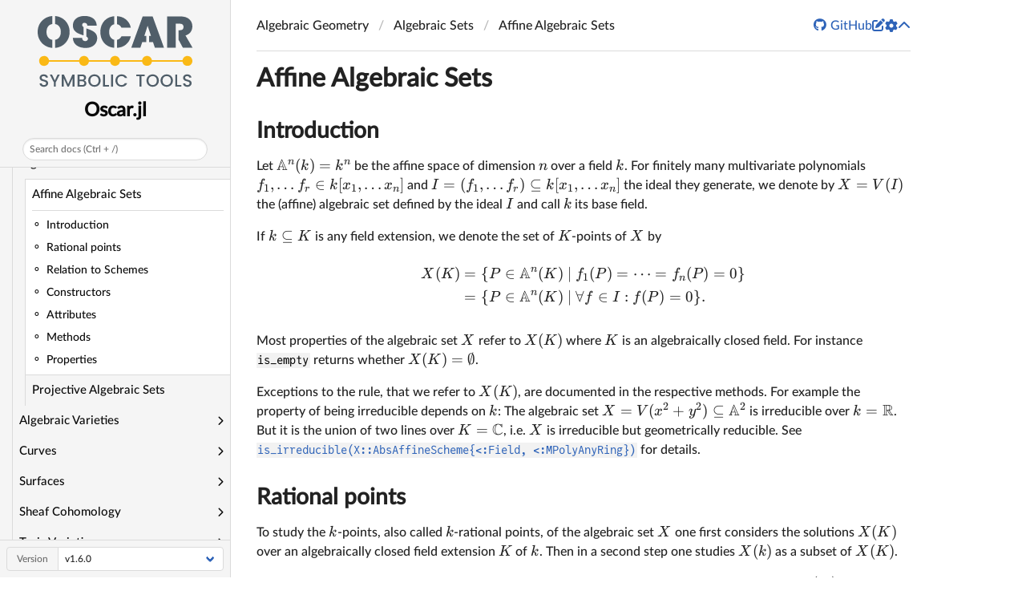

--- FILE ---
content_type: text/html; charset=utf-8
request_url: https://docs.oscar-system.org/stable/AlgebraicGeometry/AlgebraicSets/AffineAlgebraicSet/
body_size: 11706
content:
<!DOCTYPE html>
<html lang="en"><head><meta charset="UTF-8"/><meta name="viewport" content="width=device-width, initial-scale=1.0"/><title>Affine Algebraic Sets · Oscar.jl</title><meta name="title" content="Affine Algebraic Sets · Oscar.jl"/><meta property="og:title" content="Affine Algebraic Sets · Oscar.jl"/><meta property="twitter:title" content="Affine Algebraic Sets · Oscar.jl"/><meta name="description" content="Documentation for Oscar.jl."/><meta property="og:description" content="Documentation for Oscar.jl."/><meta property="twitter:description" content="Documentation for Oscar.jl."/><meta property="og:url" content="https://docs.oscar-system.org/stable/AlgebraicGeometry/AlgebraicSets/AffineAlgebraicSet/"/><meta property="twitter:url" content="https://docs.oscar-system.org/stable/AlgebraicGeometry/AlgebraicSets/AffineAlgebraicSet/"/><link rel="canonical" href="https://docs.oscar-system.org/stable/AlgebraicGeometry/AlgebraicSets/AffineAlgebraicSet/"/><script data-outdated-warner src="../../../assets/warner.js"></script><link href="https://cdnjs.cloudflare.com/ajax/libs/lato-font/3.0.0/css/lato-font.min.css" rel="stylesheet" type="text/css"/><link href="https://cdnjs.cloudflare.com/ajax/libs/juliamono/0.050/juliamono.min.css" rel="stylesheet" type="text/css"/><link href="https://cdnjs.cloudflare.com/ajax/libs/font-awesome/6.4.2/css/fontawesome.min.css" rel="stylesheet" type="text/css"/><link href="https://cdnjs.cloudflare.com/ajax/libs/font-awesome/6.4.2/css/solid.min.css" rel="stylesheet" type="text/css"/><link href="https://cdnjs.cloudflare.com/ajax/libs/font-awesome/6.4.2/css/brands.min.css" rel="stylesheet" type="text/css"/><link href="https://cdnjs.cloudflare.com/ajax/libs/KaTeX/0.16.8/katex.min.css" rel="stylesheet" type="text/css"/><script>documenterBaseURL="../../.."</script><script src="https://cdnjs.cloudflare.com/ajax/libs/require.js/2.3.6/require.min.js" data-main="../../../assets/documenter.js"></script><script src="../../../search_index.js"></script><script src="../../../siteinfo.js"></script><script src="../../../../versions.js"></script><link class="docs-theme-link" rel="stylesheet" type="text/css" href="../../../assets/themes/catppuccin-mocha.css" data-theme-name="catppuccin-mocha"/><link class="docs-theme-link" rel="stylesheet" type="text/css" href="../../../assets/themes/catppuccin-macchiato.css" data-theme-name="catppuccin-macchiato"/><link class="docs-theme-link" rel="stylesheet" type="text/css" href="../../../assets/themes/catppuccin-frappe.css" data-theme-name="catppuccin-frappe"/><link class="docs-theme-link" rel="stylesheet" type="text/css" href="../../../assets/themes/catppuccin-latte.css" data-theme-name="catppuccin-latte"/><link class="docs-theme-link" rel="stylesheet" type="text/css" href="../../../assets/themes/documenter-dark.css" data-theme-name="documenter-dark" data-theme-primary-dark/><link class="docs-theme-link" rel="stylesheet" type="text/css" href="../../../assets/themes/documenter-light.css" data-theme-name="documenter-light" data-theme-primary/><script src="../../../assets/themeswap.js"></script></head><body><div id="documenter"><nav class="docs-sidebar"><a class="docs-logo" href="../../../"><img class="docs-light-only" src="../../../assets/logo.svg" alt="Oscar.jl logo"/><img class="docs-dark-only" src="../../../assets/logo-dark.svg" alt="Oscar.jl logo"/></a><div class="docs-package-name"><span class="docs-autofit"><a href="../../../">Oscar.jl</a></span></div><button class="docs-search-query input is-rounded is-small is-clickable my-2 mx-auto py-1 px-2" id="documenter-search-query">Search docs (Ctrl + /)</button><ul class="docs-menu"><li><a class="tocitem" href="../../../">Welcome to OSCAR</a></li><li><input class="collapse-toggle" id="menuitem-2" type="checkbox"/><label class="tocitem" for="menuitem-2"><span class="docs-label">General</span><i class="docs-chevron"></i></label><ul class="collapsed"><li><a class="tocitem" href="../../../General/architecture/">Architecture</a></li><li><a class="tocitem" href="../../../General/other/">Notes for users of other computer algebra systems</a></li><li><a class="tocitem" href="../../../General/printing/">Printing Options</a></li><li><a class="tocitem" href="../../../General/faq/">Frequently Asked Questions</a></li><li><a class="tocitem" href="../../../General/serialization/">Saving and loading files</a></li><li><a class="tocitem" href="../../../General/complex/">Complex Algorithms</a></li></ul></li><li><input class="collapse-toggle" id="menuitem-3" type="checkbox"/><label class="tocitem" for="menuitem-3"><span class="docs-label">Combinatorics</span><i class="docs-chevron"></i></label><ul class="collapsed"><li><a class="tocitem" href="../../../Combinatorics/graphs/">Graphs</a></li><li><a class="tocitem" href="../../../Combinatorics/posets/">Partially Ordered Sets</a></li><li><a class="tocitem" href="../../../Combinatorics/matroids/">Matroids</a></li><li><a class="tocitem" href="../../../Combinatorics/simplicialcomplexes/">Simplicial Complexes</a></li><li><a class="tocitem" href="../../../Combinatorics/phylogenetic_trees/">Phylogenetic Trees</a></li><li><input class="collapse-toggle" id="menuitem-3-6" type="checkbox"/><label class="tocitem" for="menuitem-3-6"><span class="docs-label">Enumerative combinatorics</span><i class="docs-chevron"></i></label><ul class="collapsed"><li><a class="tocitem" href="../../../Combinatorics/EnumerativeCombinatorics/combinations/">Combinations</a></li><li><a class="tocitem" href="../../../Combinatorics/EnumerativeCombinatorics/compositions/">Compositions</a></li><li><a class="tocitem" href="../../../Combinatorics/EnumerativeCombinatorics/partitions/">Partitions</a></li><li><a class="tocitem" href="../../../Combinatorics/EnumerativeCombinatorics/multipartitions/">Multipartitions</a></li><li><a class="tocitem" href="../../../Combinatorics/EnumerativeCombinatorics/tableaux/">Tableaux</a></li><li><a class="tocitem" href="../../../Combinatorics/EnumerativeCombinatorics/schur_polynomials/">Schur polynomials</a></li><li><a class="tocitem" href="../../../Hecke/manual/misc/mset/">Multi-sets and subset iterators</a></li></ul></li></ul></li><li><input class="collapse-toggle" id="menuitem-4" type="checkbox"/><label class="tocitem" for="menuitem-4"><span class="docs-label">Groups</span><i class="docs-chevron"></i></label><ul class="collapsed"><li><a class="tocitem" href="../../../Groups/intro/">Introduction</a></li><li><a class="tocitem" href="../../../Groups/basics/">Basics</a></li><li><input class="collapse-toggle" id="menuitem-4-3" type="checkbox"/><label class="tocitem" for="menuitem-4-3"><span class="docs-label">Kinds of groups</span><i class="docs-chevron"></i></label><ul class="collapsed"><li><a class="tocitem" href="../../../Groups/permgroup/">Permutation groups</a></li><li><a class="tocitem" href="../../../Groups/fpgroup/">Finitely presented groups</a></li><li><a class="tocitem" href="../../../Groups/pcgroup/">Polycyclic groups</a></li><li><a class="tocitem" href="../../../Groups/matgroup/">Matrix groups</a></li><li><input class="collapse-toggle" id="menuitem-4-3-5" type="checkbox"/><label class="tocitem" for="menuitem-4-3-5"><span class="docs-label">Abelian Groups</span><i class="docs-chevron"></i></label><ul class="collapsed"><li><a class="tocitem" href="../../../Hecke/manual/abelian/introduction/">Introduction</a></li><li><a class="tocitem" href="../../../Hecke/manual/abelian/elements/">Elements</a></li><li><a class="tocitem" href="../../../Hecke/manual/abelian/maps/">Morphisms</a></li><li><a class="tocitem" href="../../../Hecke/manual/abelian/structural/">Structural Computations</a></li></ul></li><li><a class="tocitem" href="../../../Groups/autgroup/">Groups of automorphisms</a></li></ul></li><li><a class="tocitem" href="../../../Groups/subgroups/">Subgroups</a></li><li><a class="tocitem" href="../../../Groups/quotients/">Quotient groups</a></li><li><a class="tocitem" href="../../../Groups/products/">Products of groups</a></li><li><a class="tocitem" href="../../../Groups/action/">Group actions</a></li><li><a class="tocitem" href="../../../Groups/grouphom/">Group homomorphisms</a></li><li><a class="tocitem" href="../../../Groups/grouplib/">Group libraries</a></li><li><a class="tocitem" href="../../../Groups/group_characters/">Characters and character tables</a></li><li><a class="tocitem" href="../../../Groups/recog/">Group recognition</a></li><li><a class="tocitem" href="../../../Groups/tom/">Tables of Marks</a></li></ul></li><li><input class="collapse-toggle" id="menuitem-5" type="checkbox"/><label class="tocitem" for="menuitem-5"><span class="docs-label">Rings</span><i class="docs-chevron"></i></label><ul class="collapsed"><li><a class="tocitem" href="../../../Rings/intro/">Introduction</a></li><li><a class="tocitem" href="../../../AbstractAlgebra/ring/">Ring functionality</a></li><li><a class="tocitem" href="../../../Rings/integer/">Integers</a></li><li><input class="collapse-toggle" id="menuitem-5-4" type="checkbox"/><label class="tocitem" for="menuitem-5-4"><span class="docs-label">Univariate Polynomials</span><i class="docs-chevron"></i></label><ul class="collapsed"><li><a class="tocitem" href="../../../AbstractAlgebra/polynomial/">Univariate polynomial functionality</a></li></ul></li><li><input class="collapse-toggle" id="menuitem-5-5" type="checkbox"/><label class="tocitem" for="menuitem-5-5"><span class="docs-label">Multivariate Polynomials</span><i class="docs-chevron"></i></label><ul class="collapsed"><li><a class="tocitem" href="../../../AbstractAlgebra/mpolynomial/">Sparse distributed multivariate polynomials</a></li></ul></li><li><input class="collapse-toggle" id="menuitem-5-6" type="checkbox"/><label class="tocitem" for="menuitem-5-6"><span class="docs-label">Series Rings</span><i class="docs-chevron"></i></label><ul class="collapsed"><li><a class="tocitem" href="../../../AbstractAlgebra/series/">Power series</a></li><li><a class="tocitem" href="../../../AbstractAlgebra/puiseux/">Generic Puiseux series</a></li><li><a class="tocitem" href="../../../Nemo/series/">Power series and Laurent series</a></li><li><a class="tocitem" href="../../../Nemo/puiseux/">Puiseux series</a></li></ul></li></ul></li><li><input class="collapse-toggle" id="menuitem-6" type="checkbox"/><label class="tocitem" for="menuitem-6"><span class="docs-label">Fields</span><i class="docs-chevron"></i></label><ul class="collapsed"><li><a class="tocitem" href="../../../Fields/intro/">Introduction</a></li><li><a class="tocitem" href="../../../Fields/interface/">Field interface</a></li><li><a class="tocitem" href="../../../Rings/rational/">Rationals</a></li><li><input class="collapse-toggle" id="menuitem-6-4" type="checkbox"/><label class="tocitem" for="menuitem-6-4"><span class="docs-label">Local Fields</span><i class="docs-chevron"></i></label><ul class="collapsed"><li><a class="tocitem" href="../../../Nemo/padic/">Padics</a></li><li><a class="tocitem" href="../../../Nemo/qadic/">Qadics</a></li></ul></li><li><a class="tocitem" href="../../../Nemo/finitefield/">Finite fields</a></li><li><a class="tocitem" href="../../../Nemo/algebraic/">Algebraic closure of the rational numbers</a></li><li><a class="tocitem" href="../../../Nemo/real/">Arbitrary precision real balls</a></li><li><a class="tocitem" href="../../../Nemo/complex/">Arbitrary precision complex balls</a></li><li><a class="tocitem" href="../../../Fields/algebraic_closure_fp/">Algebraic closure of finite prime fields</a></li><li><a class="tocitem" href="../../../NumberTheory/abelian_closure/">Abelian closure of the rationals</a></li><li><a class="tocitem" href="../../../AbstractAlgebra/fraction/">Generic fraction fields</a></li></ul></li><li><input class="collapse-toggle" id="menuitem-7" type="checkbox"/><label class="tocitem" for="menuitem-7"><span class="docs-label">Linear Algebra</span><i class="docs-chevron"></i></label><ul class="collapsed"><li><a class="tocitem" href="../../../LinearAlgebra/intro/">Introduction</a></li><li><a class="tocitem" href="../../../AbstractAlgebra/matrix/">Matrix functionality</a></li><li><a class="tocitem" href="../../../AbstractAlgebra/matrix_spaces/">Matrix Spaces</a></li><li><a class="tocitem" href="../../../AbstractAlgebra/linear_solving/">Linear solving</a></li><li><a class="tocitem" href="../../../LinearAlgebra/eigen/">Eigenvalues and -spaces</a></li><li><a class="tocitem" href="../../../AbstractAlgebra/matrix_algebras/">Generic matrix algebras</a></li><li><a class="tocitem" href="../../../Hecke/manual/misc/sparse/">Sparse linear algebra</a></li><li><input class="collapse-toggle" id="menuitem-7-8" type="checkbox"/><label class="tocitem" for="menuitem-7-8"><span class="docs-label">Modules</span><i class="docs-chevron"></i></label><ul class="collapsed"><li><a class="tocitem" href="../../../AbstractAlgebra/module/">Finitely presented modules</a></li><li><a class="tocitem" href="../../../AbstractAlgebra/free_module/">Free Modules and Vector Spaces</a></li><li><a class="tocitem" href="../../../AbstractAlgebra/submodule/">Submodules</a></li><li><a class="tocitem" href="../../../AbstractAlgebra/quotient_module/">Quotient modules</a></li><li><a class="tocitem" href="../../../AbstractAlgebra/direct_sum/">Direct Sums</a></li><li><a class="tocitem" href="../../../AbstractAlgebra/module_homomorphism/">Module Homomorphisms</a></li></ul></li><li><a class="tocitem" href="../../../AbstractAlgebra/matrix_implementation/">Matrix implementation</a></li></ul></li><li><input class="collapse-toggle" id="menuitem-8" type="checkbox"/><label class="tocitem" for="menuitem-8"><span class="docs-label">Number Theory</span><i class="docs-chevron"></i></label><ul class="collapsed"><li><a class="tocitem" href="../../../NumberTheory/intro/">Introduction</a></li><li><input class="collapse-toggle" id="menuitem-8-2" type="checkbox"/><label class="tocitem" for="menuitem-8-2"><span class="docs-label">Number Fields</span><i class="docs-chevron"></i></label><ul class="collapsed"><li><a class="tocitem" href="../../../Hecke/manual/number_fields/intro/">Introduction</a></li><li><a class="tocitem" href="../../../Hecke/manual/number_fields/fields/">Number field operations</a></li><li><a class="tocitem" href="../../../Hecke/manual/number_fields/elements/">Element operations</a></li><li><a class="tocitem" href="../../../Hecke/manual/number_fields/internal/">Internals</a></li></ul></li><li><input class="collapse-toggle" id="menuitem-8-3" type="checkbox"/><label class="tocitem" for="menuitem-8-3"><span class="docs-label">Orders</span><i class="docs-chevron"></i></label><ul class="collapsed"><li><a class="tocitem" href="../../../Hecke/manual/orders/introduction/">Introduction</a></li><li><a class="tocitem" href="../../../Hecke/manual/orders/orders/">Orders</a></li><li><a class="tocitem" href="../../../Hecke/manual/orders/elements/">Elements</a></li><li><a class="tocitem" href="../../../Hecke/manual/orders/ideals/">Ideals</a></li><li><a class="tocitem" href="../../../Hecke/manual/orders/frac_ideals/">Fractional ideals</a></li></ul></li><li><input class="collapse-toggle" id="menuitem-8-4" type="checkbox"/><label class="tocitem" for="menuitem-8-4"><span class="docs-label">Elliptic Curves</span><i class="docs-chevron"></i></label><ul class="collapsed"><li><a class="tocitem" href="../../../Hecke/manual/elliptic_curves/intro/">Introduction</a></li><li><a class="tocitem" href="../../../Hecke/manual/elliptic_curves/basics/">Basics</a></li><li><a class="tocitem" href="../../../Hecke/manual/elliptic_curves/finite_fields/">Elliptic curves over finite fields</a></li></ul></li><li><input class="collapse-toggle" id="menuitem-8-5" type="checkbox"/><label class="tocitem" for="menuitem-8-5"><span class="docs-label">Quadratic and Hermitian forms</span><i class="docs-chevron"></i></label><ul class="collapsed"><li><a class="tocitem" href="../../../Hecke/manual/quad_forms/introduction/">Introduction</a></li><li><a class="tocitem" href="../../../Hecke/manual/quad_forms/basics/">Spaces</a></li><li><a class="tocitem" href="../../../Hecke/manual/quad_forms/lattices/">Lattices</a></li><li><a class="tocitem" href="../../../Hecke/manual/quad_forms/genusherm/">Genera for hermitian lattices</a></li><li><a class="tocitem" href="../../../Hecke/manual/quad_forms/integer_lattices/">Integer Lattices</a></li><li><a class="tocitem" href="../../../Hecke/manual/quad_forms/Zgenera/">Genera of Integer Lattices</a></li><li><a class="tocitem" href="../../../Hecke/manual/quad_forms/discriminant_group/">Discriminant Groups</a></li><li><a class="tocitem" href="../../../NumberTheory/vinberg/">Vinberg&#39;s algorithm</a></li></ul></li><li><input class="collapse-toggle" id="menuitem-8-6" type="checkbox"/><label class="tocitem" for="menuitem-8-6"><span class="docs-label">Quadratic forms and isometries</span><i class="docs-chevron"></i></label><ul class="collapsed"><li><a class="tocitem" href="../../../NumberTheory/QuadFormAndIsom/introduction/">Introduction</a></li><li><a class="tocitem" href="../../../NumberTheory/QuadFormAndIsom/spacewithisom/">Quadratic spaces with isometry</a></li><li><a class="tocitem" href="../../../NumberTheory/QuadFormAndIsom/latwithisom/">Lattices with isometry</a></li><li><a class="tocitem" href="../../../NumberTheory/QuadFormAndIsom/enumeration/">Enumeration of isometries</a></li><li><a class="tocitem" href="../../../NumberTheory/QuadFormAndIsom/primembed/">Nikulin&#39;s theory on primitive embeddings</a></li><li><a class="tocitem" href="../../../NumberTheory/QuadFormAndIsom/fingrpact/">Collections of isometries</a></li></ul></li><li><a class="tocitem" href="../../../NumberTheory/abelian_closure/">Abelian closure of the rationals</a></li><li><a class="tocitem" href="../../../NumberTheory/galois/">Galois Theory</a></li></ul></li><li><input class="collapse-toggle" id="menuitem-9" type="checkbox"/><label class="tocitem" for="menuitem-9"><span class="docs-label">Polyhedral Geometry</span><i class="docs-chevron"></i></label><ul class="collapsed"><li><a class="tocitem" href="../../../PolyhedralGeometry/intro/">Introduction</a></li><li><input class="collapse-toggle" id="menuitem-9-2" type="checkbox"/><label class="tocitem" for="menuitem-9-2"><span class="docs-label">Polyhedra</span><i class="docs-chevron"></i></label><ul class="collapsed"><li><a class="tocitem" href="../../../PolyhedralGeometry/Polyhedra/intro/">Introduction</a></li><li><a class="tocitem" href="../../../PolyhedralGeometry/Polyhedra/constructions/">Constructions</a></li><li><a class="tocitem" href="../../../PolyhedralGeometry/Polyhedra/polymake/"><code>Polyhedron</code> and <code>polymake</code>&#39;s <code>Polytope</code></a></li><li><a class="tocitem" href="../../../PolyhedralGeometry/Polyhedra/auxiliary/">Auxiliary functions</a></li></ul></li><li><a class="tocitem" href="../../../PolyhedralGeometry/cones/">Cones</a></li><li><a class="tocitem" href="../../../PolyhedralGeometry/fans/">Polyhedral Fans</a></li><li><a class="tocitem" href="../../../PolyhedralGeometry/polyhedral_complexes/">Polyhedral Complexes</a></li><li><a class="tocitem" href="../../../PolyhedralGeometry/subdivisions_of_points/">Subdivisions of Points</a></li><li><input class="collapse-toggle" id="menuitem-9-7" type="checkbox"/><label class="tocitem" for="menuitem-9-7"><span class="docs-label">Optimization</span><i class="docs-chevron"></i></label><ul class="collapsed"><li><a class="tocitem" href="../../../PolyhedralGeometry/Optimization/linear_programs/">Linear Programs</a></li><li><a class="tocitem" href="../../../PolyhedralGeometry/Optimization/mixed_integer_linear_programs/">Mixed Integer Linear Programs</a></li></ul></li></ul></li><li><input class="collapse-toggle" id="menuitem-10" type="checkbox"/><label class="tocitem" for="menuitem-10"><span class="docs-label">Commutative Algebra</span><i class="docs-chevron"></i></label><ul class="collapsed"><li><a class="tocitem" href="../../../CommutativeAlgebra/intro/">Introduction</a></li><li><a class="tocitem" href="../../../CommutativeAlgebra/rings/">Creating Multivariate Rings</a></li><li><a class="tocitem" href="../../../CommutativeAlgebra/ideals/">Ideals in Multivariate Rings</a></li><li><a class="tocitem" href="../../../CommutativeAlgebra/affine_algebras/">Affine Algebras and Their Ideals</a></li><li><a class="tocitem" href="../../../CommutativeAlgebra/localizations/">Localized Rings and Their Ideals</a></li><li><input class="collapse-toggle" id="menuitem-10-6" type="checkbox"/><label class="tocitem" for="menuitem-10-6"><span class="docs-label">Modules</span><i class="docs-chevron"></i></label><ul class="collapsed"><li><a class="tocitem" href="../../../CommutativeAlgebra/ModulesOverMultivariateRings/intro/">Introduction</a></li><li><a class="tocitem" href="../../../CommutativeAlgebra/ModulesOverMultivariateRings/free_modules/">Free Modules</a></li><li><a class="tocitem" href="../../../CommutativeAlgebra/ModulesOverMultivariateRings/subquotients/">Subquotients</a></li><li><a class="tocitem" href="../../../CommutativeAlgebra/ModulesOverMultivariateRings/ideals_quorings_as_modules/">Ideals and Quotient Rings as Modules</a></li><li><a class="tocitem" href="../../../CommutativeAlgebra/ModulesOverMultivariateRings/module_data/">Data Associated to Modules</a></li><li><a class="tocitem" href="../../../CommutativeAlgebra/ModulesOverMultivariateRings/module_operations/">Operations on Modules</a></li><li><a class="tocitem" href="../../../CommutativeAlgebra/ModulesOverMultivariateRings/hom_operations/">Operations on Module Maps</a></li><li><a class="tocitem" href="../../../CommutativeAlgebra/ModulesOverMultivariateRings/complexes/">Chain and Cochain Complexes</a></li></ul></li><li><a class="tocitem" href="../../../CommutativeAlgebra/homological_algebra/">Homological Algebra</a></li><li><input class="collapse-toggle" id="menuitem-10-8" type="checkbox"/><label class="tocitem" for="menuitem-10-8"><span class="docs-label">Gröbner/Standard Bases</span><i class="docs-chevron"></i></label><ul class="collapsed"><li><a class="tocitem" href="../../../CommutativeAlgebra/GroebnerBases/orderings/">Monomial Orderings</a></li><li><a class="tocitem" href="../../../CommutativeAlgebra/GroebnerBases/groebner_bases/">Gröbner/Standard Bases Over Fields</a></li><li><a class="tocitem" href="../../../CommutativeAlgebra/GroebnerBases/groebner_bases_integers/">Gröbner/Standard Bases Over <span>$\mathbb Z$</span></a></li></ul></li><li><input class="collapse-toggle" id="menuitem-10-9" type="checkbox"/><label class="tocitem" for="menuitem-10-9"><span class="docs-label">Miscellaneous</span><i class="docs-chevron"></i></label><ul class="collapsed"><li><a class="tocitem" href="../../../CommutativeAlgebra/Miscellaneous/binomial_ideals/">Binomial Primary Decomposition</a></li></ul></li><li><input class="collapse-toggle" id="menuitem-10-10" type="checkbox"/><label class="tocitem" for="menuitem-10-10"><span class="docs-label">Frameworks for Developers</span><i class="docs-chevron"></i></label><ul class="collapsed"><li><a class="tocitem" href="../../../CommutativeAlgebra/FrameWorks/ring_localizations/">A Framework for Localizing Rings</a></li><li><a class="tocitem" href="../../../CommutativeAlgebra/FrameWorks/module_localizations/">Localizations of modules over computable rings</a></li></ul></li></ul></li><li><input class="collapse-toggle" id="menuitem-11" type="checkbox"/><label class="tocitem" for="menuitem-11"><span class="docs-label">Invariant Theory</span><i class="docs-chevron"></i></label><ul class="collapsed"><li><a class="tocitem" href="../../../InvariantTheory/intro/">Introduction</a></li><li><a class="tocitem" href="../../../InvariantTheory/finite_groups/">Invariants of Finite Groups</a></li><li><a class="tocitem" href="../../../InvariantTheory/tori/">Invariants of Tori</a></li><li><a class="tocitem" href="../../../InvariantTheory/reductive_groups/">Invariants of Linearly Reductive Groups</a></li></ul></li><li><input class="collapse-toggle" id="menuitem-12" type="checkbox" checked/><label class="tocitem" for="menuitem-12"><span class="docs-label">Algebraic Geometry</span><i class="docs-chevron"></i></label><ul class="collapsed"><li><a class="tocitem" href="../../intro/">Introduction</a></li><li><input class="collapse-toggle" id="menuitem-12-2" type="checkbox"/><label class="tocitem" for="menuitem-12-2"><span class="docs-label">Schemes</span><i class="docs-chevron"></i></label><ul class="collapsed"><li><a class="tocitem" href="../../Schemes/GeneralSchemes/">General schemes</a></li><li><a class="tocitem" href="../../Schemes/AffineSchemes/">Affine schemes</a></li><li><a class="tocitem" href="../../Schemes/MorphismsOfAffineSchemes/">Morphisms of affine schemes</a></li><li><a class="tocitem" href="../../Schemes/RationalPointsAffine/">Rational Points on Affine Schemes</a></li><li><a class="tocitem" href="../../Schemes/CoveredSchemes/">Covered schemes</a></li><li><a class="tocitem" href="../../Schemes/CoveringsAndGluings/">Coverings</a></li><li><a class="tocitem" href="../../Schemes/CoveredSchemeMorphisms/">Morphisms of covered schemes</a></li><li><a class="tocitem" href="../../Schemes/ProjectiveSchemes/">Projective schemes</a></li><li><a class="tocitem" href="../../Schemes/MorphismsOfProjectiveSchemes/">Morphisms of projective schemes</a></li><li><a class="tocitem" href="../../Schemes/RationalPointsProjective/">Rational Points on Projective Schemes</a></li><li><a class="tocitem" href="../../Schemes/Sheaves/">Sheaves on covered schemes</a></li><li><a class="tocitem" href="../../Schemes/Cycles/">Cycles and divisors</a></li></ul></li><li><input class="collapse-toggle" id="menuitem-12-3" type="checkbox" checked/><label class="tocitem" for="menuitem-12-3"><span class="docs-label">Algebraic Sets</span><i class="docs-chevron"></i></label><ul class="collapsed"><li class="is-active"><a class="tocitem" href>Affine Algebraic Sets</a><ul class="internal"><li><a class="tocitem" href="#Introduction"><span>Introduction</span></a></li><li><a class="tocitem" href="#Rational-points"><span>Rational points</span></a></li><li><a class="tocitem" href="#Relation-to-Schemes"><span>Relation to Schemes</span></a></li><li><a class="tocitem" href="#Constructors"><span>Constructors</span></a></li><li><a class="tocitem" href="#Attributes"><span>Attributes</span></a></li><li><a class="tocitem" href="#Methods"><span>Methods</span></a></li><li><a class="tocitem" href="#Properties"><span>Properties</span></a></li></ul></li><li><a class="tocitem" href="../ProjectiveAlgebraicSet/">Projective Algebraic Sets</a></li></ul></li><li><input class="collapse-toggle" id="menuitem-12-4" type="checkbox"/><label class="tocitem" for="menuitem-12-4"><span class="docs-label">Algebraic Varieties</span><i class="docs-chevron"></i></label><ul class="collapsed"><li><a class="tocitem" href="../../AlgebraicVarieties/AffineVariety/">Affine Varieties</a></li><li><a class="tocitem" href="../../AlgebraicVarieties/ProjectiveVariety/">Projective Varieties</a></li></ul></li><li><input class="collapse-toggle" id="menuitem-12-5" type="checkbox"/><label class="tocitem" for="menuitem-12-5"><span class="docs-label">Curves</span><i class="docs-chevron"></i></label><ul class="collapsed"><li><a class="tocitem" href="../../Curves/AffinePlaneCurves/">Affine plane curves</a></li><li><a class="tocitem" href="../../Curves/ProjectiveCurves/">Projective Curves</a></li><li><a class="tocitem" href="../../Curves/ProjectivePlaneCurves/">Projective Plane Curves</a></li><li><a class="tocitem" href="../../Curves/ParametrizationPlaneCurves/">Rational Parametrizations of Rational Plane Curves</a></li></ul></li><li><input class="collapse-toggle" id="menuitem-12-6" type="checkbox"/><label class="tocitem" for="menuitem-12-6"><span class="docs-label">Surfaces</span><i class="docs-chevron"></i></label><ul class="collapsed"><li><a class="tocitem" href="../../Surfaces/K3Surfaces/">Automorphism Groups of  K3 surfaces</a></li><li><a class="tocitem" href="../../Surfaces/EnriquesSurfaces/">Borcherds&#39; method for Enriques surfaces</a></li><li><a class="tocitem" href="../../Surfaces/EllipticSurface/">Elliptic Surfaces</a></li><li><a class="tocitem" href="../../Surfaces/AdjunctionProcess/">Adjunction Process for Surfaces</a></li><li><a class="tocitem" href="../../Surfaces/ParametrizationSurfaces/">Rational Parametrization of Rational Surfaces</a></li><li><a class="tocitem" href="../../Surfaces/SurfacesP4/">Nongeneral Type Surfaces in <span>$\mathbb P^4$</span></a></li><li><a class="tocitem" href="../../Surfaces/duValSing/">Classifier/identifier specifically for du Val singularities</a></li></ul></li><li><input class="collapse-toggle" id="menuitem-12-7" type="checkbox"/><label class="tocitem" for="menuitem-12-7"><span class="docs-label">Sheaf Cohomology</span><i class="docs-chevron"></i></label><ul class="collapsed"><li><a class="tocitem" href="../../SheafCohomology/sheaf_cohomology/">Sheaves on Projective Space</a></li></ul></li><li><input class="collapse-toggle" id="menuitem-12-8" type="checkbox"/><label class="tocitem" for="menuitem-12-8"><span class="docs-label">Toric Varieties</span><i class="docs-chevron"></i></label><ul class="collapsed"><li><a class="tocitem" href="../../ToricVarieties/intro/">Introduction</a></li><li><a class="tocitem" href="../../ToricVarieties/NormalToricVarieties/">Normal Toric Varieties</a></li><li><a class="tocitem" href="../../ToricVarieties/CyclicQuotientSingularities/">Cyclic Quotient Singularities</a></li><li><a class="tocitem" href="../../ToricVarieties/ToricDivisors/">Toric Divisors</a></li><li><a class="tocitem" href="../../ToricVarieties/ToricDivisorClasses/">Toric Divisor Classes</a></li><li><a class="tocitem" href="../../ToricVarieties/ToricLineBundles/">Toric Line Bundles</a></li><li><a class="tocitem" href="../../ToricVarieties/cohomCalg/">Line bundle cohomology with cohomCalg</a></li><li><a class="tocitem" href="../../ToricVarieties/CohomologyClasses/">Cohomology Classes</a></li><li><a class="tocitem" href="../../ToricVarieties/Subvarieties/">Subvarieties</a></li><li><a class="tocitem" href="../../ToricVarieties/AlgebraicCycles/">The Chow ring</a></li><li><a class="tocitem" href="../../ToricVarieties/ToricMorphisms/">ToricMorphisms</a></li><li><a class="tocitem" href="../../ToricVarieties/ToricSchemes/">Toric Schemes</a></li><li><a class="tocitem" href="../../ToricVarieties/ToricIdealSheaves/">Toric Ideal Sheaves (Experimental)</a></li><li><a class="tocitem" href="../../ToricVarieties/BlowupMorphisms/">Toric Blowups (Experimental)</a></li></ul></li><li><input class="collapse-toggle" id="menuitem-12-9" type="checkbox"/><label class="tocitem" for="menuitem-12-9"><span class="docs-label">Miscellaneous</span><i class="docs-chevron"></i></label><ul class="collapsed"><li><a class="tocitem" href="../../Miscellaneous/miscellaneous/">Some Special Ideals</a></li></ul></li><li><input class="collapse-toggle" id="menuitem-12-10" type="checkbox"/><label class="tocitem" for="menuitem-12-10"><span class="docs-label">Frameworks for Developers</span><i class="docs-chevron"></i></label><ul class="collapsed"><li><a class="tocitem" href="../../FrameWorks/ArchitectureOfAffineSchemes/">Architecture of affine schemes</a></li></ul></li></ul></li><li><input class="collapse-toggle" id="menuitem-13" type="checkbox"/><label class="tocitem" for="menuitem-13"><span class="docs-label">Tropical Geometry</span><i class="docs-chevron"></i></label><ul class="collapsed"><li><a class="tocitem" href="../../../TropicalGeometry/intro/">Introduction</a></li><li><a class="tocitem" href="../../../TropicalGeometry/semiring/">Tropical semirings, matrices, and polynomials</a></li><li><a class="tocitem" href="../../../TropicalGeometry/semiring_map/">Tropical semiring maps</a></li><li><a class="tocitem" href="../../../TropicalGeometry/variety/">Tropical varieties</a></li><li><a class="tocitem" href="../../../TropicalGeometry/hypersurface/">Tropical hypersurfaces</a></li><li><a class="tocitem" href="../../../TropicalGeometry/curve/">Tropical curves</a></li><li><a class="tocitem" href="../../../TropicalGeometry/linear_space/">Tropical linear spaces</a></li><li><a class="tocitem" href="../../../TropicalGeometry/groebner_theory/">Tropical Groebner theory</a></li><li><a class="tocitem" href="../../../TropicalGeometry/tropicalization/">Tropicalization of polynomial ideals</a></li><li><a class="tocitem" href="../../../TropicalGeometry/positive_variety/">Positive tropicalizations of linear ideals</a></li><li><a class="tocitem" href="../../../TropicalGeometry/tropical_polyhedra/">Tropical polyhedra</a></li></ul></li><li><input class="collapse-toggle" id="menuitem-14" type="checkbox"/><label class="tocitem" for="menuitem-14"><span class="docs-label">Noncommutative Algebra</span><i class="docs-chevron"></i></label><ul class="collapsed"><li><a class="tocitem" href="../../../NoncommutativeAlgebra/intro/">Introduction</a></li><li><input class="collapse-toggle" id="menuitem-14-2" type="checkbox"/><label class="tocitem" for="menuitem-14-2"><span class="docs-label">PBW-Algebras</span><i class="docs-chevron"></i></label><ul class="collapsed"><li><a class="tocitem" href="../../../NoncommutativeAlgebra/PBWAlgebras/intro/">Introduction</a></li><li><a class="tocitem" href="../../../NoncommutativeAlgebra/PBWAlgebras/creation/">Creating PBW-Algebras</a></li><li><a class="tocitem" href="../../../NoncommutativeAlgebra/PBWAlgebras/ideals/">Ideals in PBW-algebras</a></li><li><a class="tocitem" href="../../../NoncommutativeAlgebra/PBWAlgebras/quotients/">GR-Algebras: Quotients of PBW-Algebras</a></li></ul></li><li><a class="tocitem" href="../../../NoncommutativeAlgebra/free_associative_algebra/">Free Associative Algebras</a></li></ul></li><li><input class="collapse-toggle" id="menuitem-15" type="checkbox"/><label class="tocitem" for="menuitem-15"><span class="docs-label">Lie Theory</span><i class="docs-chevron"></i></label><ul class="collapsed"><li><a class="tocitem" href="../../../LieTheory/intro/">Introduction</a></li><li><a class="tocitem" href="../../../LieTheory/cartan_matrix/">Cartan matrices</a></li><li><a class="tocitem" href="../../../LieTheory/root_systems/">Root systems</a></li><li><a class="tocitem" href="../../../LieTheory/weight_lattices/">Weight lattices</a></li><li><a class="tocitem" href="../../../LieTheory/weyl_groups/">Weyl groups</a></li></ul></li><li><input class="collapse-toggle" id="menuitem-16" type="checkbox"/><label class="tocitem" for="menuitem-16"><span class="docs-label">Straight Line Programs</span><i class="docs-chevron"></i></label><ul class="collapsed"><li><a class="tocitem" href="../../../StraightLinePrograms/intro/">Introduction</a></li><li><a class="tocitem" href="../../../StraightLinePrograms/gapslps/">GAP&#39;s SLPs</a></li><li><a class="tocitem" href="../../../StraightLinePrograms/abstractalgebra/">AbstractAlgebra&#39;s polynomial interface</a></li></ul></li><li><input class="collapse-toggle" id="menuitem-17" type="checkbox"/><label class="tocitem" for="menuitem-17"><span class="docs-label">Experimental: Tools in the Making</span><i class="docs-chevron"></i></label><ul class="collapsed"><li><a class="tocitem" href="../../../Experimental/intro/">Adding new projects to experimental</a></li><li><input class="collapse-toggle" id="menuitem-17-2" type="checkbox"/><label class="tocitem" for="menuitem-17-2"><span class="docs-label">Experimental Template</span><i class="docs-chevron"></i></label><ul class="collapsed"><li><a class="tocitem" href="../../../Experimental/ExperimentalTemplate/introduction/">Introduction</a></li><li><a class="tocitem" href="../../../Experimental/ExperimentalTemplate/example_page/">An example documentation</a></li></ul></li><li><input class="collapse-toggle" id="menuitem-17-3" type="checkbox"/><label class="tocitem" for="menuitem-17-3"><span class="docs-label">Action Polynomial Rings</span><i class="docs-chevron"></i></label><ul class="collapsed"><li><a class="tocitem" href="../../../Experimental/ActionPolyRing/introduction/">Introduction</a></li><li><a class="tocitem" href="../../../Experimental/ActionPolyRing/action_polynomial_rings/">Action polynomial rings</a></li><li><a class="tocitem" href="../../../Experimental/ActionPolyRing/difference_polynomial_rings/">Difference polynomial rings</a></li><li><a class="tocitem" href="../../../Experimental/ActionPolyRing/differential_polynomial_rings/">Differential polynomial rings</a></li><li><a class="tocitem" href="../../../Experimental/ActionPolyRing/rankings/">Rankings</a></li></ul></li><li><input class="collapse-toggle" id="menuitem-17-4" type="checkbox"/><label class="tocitem" for="menuitem-17-4"><span class="docs-label">Algebraic Shifting</span><i class="docs-chevron"></i></label><ul class="collapsed"><li><a class="tocitem" href="../../../Experimental/AlgebraicShifting/introduction/">Introduction</a></li><li><a class="tocitem" href="../../../Experimental/AlgebraicShifting/exterior_shifting/">Exterior Shifting</a></li><li><a class="tocitem" href="../../../Experimental/AlgebraicShifting/partial_shift_graph/">Partial Shift Graph</a></li></ul></li><li><input class="collapse-toggle" id="menuitem-17-5" type="checkbox"/><label class="tocitem" for="menuitem-17-5"><span class="docs-label">Algebraic Statistics</span><i class="docs-chevron"></i></label><ul class="collapsed"><li><a class="tocitem" href="../../../Experimental/AlgebraicStatistics/introduction/">Introduction</a></li><li><a class="tocitem" href="../../../Experimental/AlgebraicStatistics/graphical_models/">Abstract Graphical Model</a></li><li><a class="tocitem" href="../../../Experimental/AlgebraicStatistics/gaussian_graphical_models/">Gaussian Graphical Models</a></li><li><a class="tocitem" href="../../../Experimental/AlgebraicStatistics/markov/">Discrete random variables</a></li><li><a class="tocitem" href="../../../Experimental/AlgebraicStatistics/phylogenetics/">Phylogenetics</a></li><li><a class="tocitem" href="../../../Experimental/AlgebraicStatistics/ci/">Conditional independence statements</a></li><li><a class="tocitem" href="../../../Experimental/AlgebraicStatistics/multigraded_implicitization/">Multigraded Implicitization</a></li></ul></li><li><input class="collapse-toggle" id="menuitem-17-6" type="checkbox"/><label class="tocitem" for="menuitem-17-6"><span class="docs-label">Bases for highest weight modules</span><i class="docs-chevron"></i></label><ul class="collapsed"><li><a class="tocitem" href="../../../Experimental/BasisLieHighestWeight/introduction/">Introduction</a></li><li><a class="tocitem" href="../../../Experimental/BasisLieHighestWeight/user_functions/">Functions for a monomial basis of highest weight modules</a></li></ul></li><li><input class="collapse-toggle" id="menuitem-17-7" type="checkbox"/><label class="tocitem" for="menuitem-17-7"><span class="docs-label">Double complexes</span><i class="docs-chevron"></i></label><ul class="collapsed"><li><a class="tocitem" href="../../../Experimental/DoubleAndHyperComplexes/user_interface/">Double complexes – the user&#39;s interface</a></li><li><a class="tocitem" href="../../../Experimental/DoubleAndHyperComplexes/advice_for_the_programmer/">Advice for the programmer</a></li></ul></li><li><input class="collapse-toggle" id="menuitem-17-8" type="checkbox"/><label class="tocitem" for="menuitem-17-8"><span class="docs-label">F-Theory Tools</span><i class="docs-chevron"></i></label><ul class="collapsed"><li><a class="tocitem" href="../../../Experimental/FTheoryTools/introduction/">Welcome to <code>FTheoryTools</code></a></li><li><a class="tocitem" href="../../../Experimental/FTheoryTools/weierstrass/">Weierstrass Models</a></li><li><a class="tocitem" href="../../../Experimental/FTheoryTools/tate/">Global Tate Models</a></li><li><a class="tocitem" href="../../../Experimental/FTheoryTools/hypersurface/">Hypersurface Models</a></li><li><a class="tocitem" href="../../../Experimental/FTheoryTools/literature/">Literature Models</a></li><li><a class="tocitem" href="../../../Experimental/FTheoryTools/qsm_models/">The F-Theory QSMs</a></li><li><a class="tocitem" href="../../../Experimental/FTheoryTools/generalities/">Common Model Ops</a></li><li><a class="tocitem" href="../../../Experimental/FTheoryTools/resolving_singularities/">Resolving F-Theory Models</a></li><li><a class="tocitem" href="../../../Experimental/FTheoryTools/g4/"><span>$G_4$</span>-Fluxes</a></li><li><a class="tocitem" href="../../../Experimental/FTheoryTools/family_of_spaces/">Families of Spaces</a></li></ul></li><li><input class="collapse-toggle" id="menuitem-17-9" type="checkbox"/><label class="tocitem" for="menuitem-17-9"><span class="docs-label">G-Modules</span><i class="docs-chevron"></i></label><ul class="collapsed"><li><a class="tocitem" href="../../../Experimental/GModule/intro/">Introduction</a></li></ul></li><li><input class="collapse-toggle" id="menuitem-17-10" type="checkbox"/><label class="tocitem" for="menuitem-17-10"><span class="docs-label">Gröbner walk</span><i class="docs-chevron"></i></label><ul class="collapsed"><li><a class="tocitem" href="../../../Experimental/GroebnerWalk/introduction/">Usage</a></li><li><a class="tocitem" href="../../../Experimental/GroebnerWalk/special-ideals/">Special ideals used for benchmarking</a></li></ul></li><li><input class="collapse-toggle" id="menuitem-17-11" type="checkbox"/><label class="tocitem" for="menuitem-17-11"><span class="docs-label">Local Cohomology</span><i class="docs-chevron"></i></label><ul class="collapsed"><li><a class="tocitem" href="../../../Experimental/InjectiveResolutions/introduction/">Introduction</a></li><li><a class="tocitem" href="../../../Experimental/InjectiveResolutions/monoid_algebras/">Monoid Algebras</a></li><li><a class="tocitem" href="../../../Experimental/InjectiveResolutions/injective_resolutions/">Injective Resolutions</a></li><li><a class="tocitem" href="../../../Experimental/InjectiveResolutions/local_cohomology/">Local Cohomology</a></li></ul></li><li><input class="collapse-toggle" id="menuitem-17-12" type="checkbox"/><label class="tocitem" for="menuitem-17-12"><span class="docs-label">Intersection Theory</span><i class="docs-chevron"></i></label><ul class="collapsed"><li><a class="tocitem" href="../../../Experimental/IntersectionTheory/intro/">Introduction</a></li><li><a class="tocitem" href="../../../Experimental/IntersectionTheory/AbstractVarieties/">Abstract Varieties</a></li><li><a class="tocitem" href="../../../Experimental/IntersectionTheory/AbstractBundles/">Abstract Bundles</a></li><li><a class="tocitem" href="../../../Experimental/IntersectionTheory/AbstractVarietyMaps/">Abstract Variety Maps</a></li><li><a class="tocitem" href="../../../Experimental/IntersectionTheory/BlowUps/">Blow-Ups</a></li><li><a class="tocitem" href="../../../Experimental/IntersectionTheory/schubert/">Schubert Calculus</a></li><li><a class="tocitem" href="../../../Experimental/IntersectionTheory/BottFormulas/">Localization and Bott&#39;s Formula</a></li><li><a class="tocitem" href="../../../Experimental/IntersectionTheory/ParticularConstructions/">Some particular constructions</a></li><li><a class="tocitem" href="../../../Experimental/IntersectionTheory/examples/">Illustrating Examples From Enumerative Geometry</a></li></ul></li><li><input class="collapse-toggle" id="menuitem-17-13" type="checkbox"/><label class="tocitem" for="menuitem-17-13"><span class="docs-label">Lie Algebras</span><i class="docs-chevron"></i></label><ul class="collapsed"><li><a class="tocitem" href="../../../Experimental/LieAlgebras/introduction/">Introduction</a></li><li><a class="tocitem" href="../../../Experimental/LieAlgebras/lie_algebras/">Lie algebras</a></li><li><a class="tocitem" href="../../../Experimental/LieAlgebras/ideals_and_subalgebras/">Ideals and Lie subalgebras</a></li><li><a class="tocitem" href="../../../Experimental/LieAlgebras/lie_algebra_homs/">Lie algebra homomorphisms</a></li><li><a class="tocitem" href="../../../Experimental/LieAlgebras/modules/">Lie algebra modules</a></li><li><a class="tocitem" href="../../../Experimental/LieAlgebras/module_homs/">Lie algebra module homomorphisms</a></li><li><a class="tocitem" href="../../../Experimental/LieAlgebras/weyl_groups_experimental/">Weyl groups (experimental features)</a></li></ul></li><li><input class="collapse-toggle" id="menuitem-17-14" type="checkbox"/><label class="tocitem" for="menuitem-17-14"><span class="docs-label">Linear Quotients</span><i class="docs-chevron"></i></label><ul class="collapsed"><li><a class="tocitem" href="../../../Experimental/LinearQuotients/introduction/">Introduction</a></li><li><a class="tocitem" href="../../../Experimental/LinearQuotients/linear_quotients/">Construction and basic functionality</a></li><li><a class="tocitem" href="../../../Experimental/LinearQuotients/cox_rings/">Cox rings</a></li></ul></li><li><input class="collapse-toggle" id="menuitem-17-15" type="checkbox"/><label class="tocitem" for="menuitem-17-15"><span class="docs-label">Matroid Realization Spaces</span><i class="docs-chevron"></i></label><ul class="collapsed"><li><a class="tocitem" href="../../../Experimental/MatroidRealizationSpaces/introduction/">Matroid Realization Spaces</a></li></ul></li><li><input class="collapse-toggle" id="menuitem-17-16" type="checkbox"/><label class="tocitem" for="menuitem-17-16"><span class="docs-label">Orthogonal discriminants</span><i class="docs-chevron"></i></label><ul class="collapsed"><li><a class="tocitem" href="../../../Experimental/OrthogonalDiscriminants/introduction/">Introduction</a></li><li><a class="tocitem" href="../../../Experimental/OrthogonalDiscriminants/access/">Access to precomputed OD data</a></li><li><a class="tocitem" href="../../../Experimental/OrthogonalDiscriminants/compute/">Criteria for computing orthogonal discriminants</a></li><li><a class="tocitem" href="../../../Experimental/OrthogonalDiscriminants/misc/">Miscellaneous functions</a></li></ul></li><li><input class="collapse-toggle" id="menuitem-17-17" type="checkbox"/><label class="tocitem" for="menuitem-17-17"><span class="docs-label">OscarDB</span><i class="docs-chevron"></i></label><ul class="collapsed"><li><a class="tocitem" href="../../../Experimental/OscarDB/introduction/">OscarDB</a></li></ul></li><li><input class="collapse-toggle" id="menuitem-17-18" type="checkbox"/><label class="tocitem" for="menuitem-17-18"><span class="docs-label">Parallel</span><i class="docs-chevron"></i></label><ul class="collapsed"><li><a class="tocitem" href="../../../Experimental/Parallel/introduction/">Parallelization in Oscar</a></li></ul></li><li><input class="collapse-toggle" id="menuitem-17-19" type="checkbox"/><label class="tocitem" for="menuitem-17-19"><span class="docs-label">Partitioned Permutations</span><i class="docs-chevron"></i></label><ul class="collapsed"><li><a class="tocitem" href="../../../Experimental/PartitionedPermutations/introduction/">Partitioned Permutations</a></li></ul></li><li><input class="collapse-toggle" id="menuitem-17-20" type="checkbox"/><label class="tocitem" for="menuitem-17-20"><span class="docs-label"><span>$q$</span>-Analogs</span><i class="docs-chevron"></i></label><ul class="collapsed"><li><a class="tocitem" href="../../../Experimental/QAnalogs/q_analogs/"><span>$q$</span>-analogs</a></li></ul></li><li><input class="collapse-toggle" id="menuitem-17-21" type="checkbox"/><label class="tocitem" for="menuitem-17-21"><span class="docs-label">Standard Finite Fields</span><i class="docs-chevron"></i></label><ul class="collapsed"><li><a class="tocitem" href="../../../Experimental/StandardFiniteFields/introduction/">-</a></li></ul></li><li><input class="collapse-toggle" id="menuitem-17-22" type="checkbox"/><label class="tocitem" for="menuitem-17-22"><span class="docs-label">Wreath Macdonald polynomials</span><i class="docs-chevron"></i></label><ul class="collapsed"><li><a class="tocitem" href="../../../Experimental/WreathMacdonaldpols/introduction/">Wreath Macdonald polynomials</a></li></ul></li></ul></li><li><a class="tocitem" href="../../../references/">References</a></li><li><a class="tocitem" href="../../../manualindex/">Index</a></li><li><input class="collapse-toggle" id="menuitem-20" type="checkbox"/><label class="tocitem" for="menuitem-20"><span class="docs-label">Developer Documentation</span><i class="docs-chevron"></i></label><ul class="collapsed"><li><a class="tocitem" href="../../../DeveloperDocumentation/new_developers/">Introduction for new developers</a></li><li><a class="tocitem" href="../../../DeveloperDocumentation/styleguide/">Developer Style Guide</a></li><li><a class="tocitem" href="../../../DeveloperDocumentation/documentation/">Documenting Code</a></li><li><a class="tocitem" href="../../../DeveloperDocumentation/printing_details/">Printing Details</a></li><li><a class="tocitem" href="../../../DeveloperDocumentation/debugging/">Debugging Code</a></li><li><a class="tocitem" href="../../../DeveloperDocumentation/caching/">Caching Parent Objects</a></li><li><a class="tocitem" href="../../../DeveloperDocumentation/serialization/">Serialization</a></li><li><a class="tocitem" href="../../../DeveloperDocumentation/design_decisions/">Design Decisions</a></li><li><a class="tocitem" href="../../../DeveloperDocumentation/known_properties/">Known properties</a></li><li><a class="tocitem" href="../../../DeveloperDocumentation/gap_integration/">GAP Integration</a></li><li><a class="tocitem" href="../../../DeveloperDocumentation/release/">Release management</a></li><li><a class="tocitem" href="../../../DeveloperDocumentation/changelog/">Updating <code>CHANGELOG.md</code></a></li><li><input class="collapse-toggle" id="menuitem-20-13" type="checkbox"/><label class="tocitem" for="menuitem-20-13"><span class="docs-label">Polyhedral Geometry</span><i class="docs-chevron"></i></label><ul class="collapsed"><li><a class="tocitem" href="../../../DeveloperDocumentation/AbstractCollection/"><code>AbstractCollection</code></a></li><li><a class="tocitem" href="../../../DeveloperDocumentation/SubObjectIterator/"><code>SubObjectIterator</code></a></li></ul></li></ul></li></ul><div class="docs-version-selector field has-addons"><div class="control"><span class="docs-label button is-static is-size-7">Version</span></div><div class="docs-selector control is-expanded"><div class="select is-fullwidth is-size-7"><select id="documenter-version-selector"></select></div></div></div></nav><div class="docs-main"><header class="docs-navbar"><a class="docs-sidebar-button docs-navbar-link fa-solid fa-bars is-hidden-desktop" id="documenter-sidebar-button" href="#"></a><nav class="breadcrumb"><ul class="is-hidden-mobile"><li><a class="is-disabled">Algebraic Geometry</a></li><li><a class="is-disabled">Algebraic Sets</a></li><li class="is-active"><a href>Affine Algebraic Sets</a></li></ul><ul class="is-hidden-tablet"><li class="is-active"><a href>Affine Algebraic Sets</a></li></ul></nav><div class="docs-right"><a class="docs-navbar-link" href="https://github.com/oscar-system/Oscar.jl" title="View the repository on GitHub"><span class="docs-icon fa-brands"></span><span class="docs-label is-hidden-touch">GitHub</span></a><a class="docs-navbar-link" href="https://github.com/oscar-system/Oscar.jl/blob/master/docs/src/AlgebraicGeometry/AlgebraicSets/AffineAlgebraicSet.md" title="Edit source on GitHub"><span class="docs-icon fa-solid"></span></a><a class="docs-settings-button docs-navbar-link fa-solid fa-gear" id="documenter-settings-button" href="#" title="Settings"></a><a class="docs-article-toggle-button fa-solid fa-chevron-up" id="documenter-article-toggle-button" href="javascript:;" title="Collapse all docstrings"></a></div></header><article class="content" id="documenter-page"><h1 id="Affine-Algebraic-Sets"><a class="docs-heading-anchor" href="#Affine-Algebraic-Sets">Affine Algebraic Sets</a><a id="Affine-Algebraic-Sets-1"></a><a class="docs-heading-anchor-permalink" href="#Affine-Algebraic-Sets" title="Permalink"></a></h1><h2 id="Introduction"><a class="docs-heading-anchor" href="#Introduction">Introduction</a><a id="Introduction-1"></a><a class="docs-heading-anchor-permalink" href="#Introduction" title="Permalink"></a></h2><p>Let <span>$\mathbb{A}^n(k)=k^n$</span> be the affine space of dimension <span>$n$</span> over a field <span>$k$</span>. For finitely many multivariate polynomials <span>$f_1, \dots f_r \in k[x_1,\dots x_n]$</span> and <span>$I = (f_1, \dots f_r) \subseteq k[x_1,\dots x_n]$</span> the ideal they generate, we denote by <span>$X = V(I)$</span> the (affine) algebraic set defined by the ideal <span>$I$</span> and call <span>$k$</span> its base field.</p><p>If <span>$k \subseteq K$</span> is any field extension, we denote the set of <span>$K$</span>-points of <span>$X$</span> by</p><p class="math-container">\[\begin{aligned}X(K) &amp;= \{ P \in \mathbb{A}^n(K) \mid f_1(P)=\dots = f_n(P)=0\}\\&amp;=\{P \in \mathbb{A}^n(K) \mid \forall f\in I : f(P)=0\}.\end{aligned}\]</p><p>Most properties of the algebraic set <span>$X$</span> refer to <span>$X(K)$</span> where <span>$K$</span> is an algebraically closed field. For instance <code>is_empty</code> returns whether <span>$X(K) = \emptyset$</span>.</p><p>Exceptions to the rule, that we refer to <span>$X(K)$</span>, are documented in the respective methods. For example the property of being irreducible depends on <span>$k$</span>: The algebraic set <span>$X = V(x^2+y^2) \subseteq \mathbb{A}^2$</span> is irreducible over <span>$k = \mathbb{R}$</span>. But it is the union of two lines over <span>$K = \mathbb{C}$</span>, i.e. <span>$X$</span> is irreducible but geometrically reducible. See <a href="../../../AbstractAlgebra/ring/#is_irreducible-Tuple{T} where T&lt;:RingElement"><code>is_irreducible(X::AbsAffineScheme{&lt;:Field, &lt;:MPolyAnyRing})</code></a> for details.</p><h2 id="Rational-points"><a class="docs-heading-anchor" href="#Rational-points">Rational points</a><a id="Rational-points-1"></a><a class="docs-heading-anchor-permalink" href="#Rational-points" title="Permalink"></a></h2><p>To study the <span>$k$</span>-points, also called <span>$k$</span>-rational points, of the algebraic set <span>$X$</span> one first considers the solutions <span>$X(K)$</span> over an algebraically closed field extension <span>$K$</span> of <span>$k$</span>. Then in a second step one studies <span>$X(k)$</span> as a subset of <span>$X(K)$</span>.</p><p>The first step involves calculations with ideals. For instance Hilbert&#39;s Nullstellensatz implies that <span>$X(K)$</span> is empty if and only if the ideal <span>$I=(1)$</span>. This is decided by an ideal membership test relying on a Gröbner basis computation of <span>$I$</span> and can be carried out in <span>$k[x_1,\dots x_n]$</span> without taking any field extensions.</p><p>The second step involves methods from number theory (if <span>$k$</span> is a number field) or from real algebraic geometry (if <span>$k = \mathbb{R}$</span>).</p><p>Algebraic sets in OSCAR are designed for the first step. Most of their properties should be interpreted as properties of the set <span>$X(K)$</span> of their <span>$K$</span>-points over an algebraic closure <span>$K$</span>.</p><h2 id="Relation-to-Schemes"><a class="docs-heading-anchor" href="#Relation-to-Schemes">Relation to Schemes</a><a id="Relation-to-Schemes-1"></a><a class="docs-heading-anchor-permalink" href="#Relation-to-Schemes" title="Permalink"></a></h2><p>One may view an (affine) algebraic set as a geometrically reduced (affine) scheme over a field <span>$k$</span>.</p><p>Many constructions involving varieties lead naturally to schemes. For instance the intersection of <span>$X = V(x^2 - y)$</span> and <span>$Y = V(y)$</span> as sets is the point <span>${(0,0)}=V(x,y)$</span>. As a scheme the intersection is defined by the ideal <span>$(x^2, y)$</span> which can be interpreted as a point of multiplicity <span>$2$</span> and contains the information that the intersection of <span>$X$</span> and <span>$Y$</span> is tangential in <span>$(0,0)$</span>.</p><p>Therefore we have two methods</p><ul><li><a href="#set_theoretic_intersection-Tuple{AbsAffineAlgebraicSet, AbsAffineAlgebraicSet}"><code>set_theoretic_intersection(::AbsAffineAlgebraicSet)</code></a> which can be thought of as <span>$X(K)\cap Y(K)$</span></li><li><a href="../../../AbstractAlgebra/ideal/#intersect-Union{Tuple{T}, Tuple{AbstractAlgebra.Generic.Ideal{T}, AbstractAlgebra.Generic.Ideal{T}}} where T&lt;:RingElement"><code>intersect(::AbsAffineAlgebraicSet)</code></a> which is the scheme theoretic intersection</li></ul><div class="admonition is-info" id="Note-9e74e9f1b7e2d53b"><header class="admonition-header">Note<a class="admonition-anchor" href="#Note-9e74e9f1b7e2d53b" title="Permalink"></a></header><div class="admonition-body"><p>If a construction returns a scheme <span>$Z$</span>, but you want to ignore the scheme structure, call the function <code>algebraic_set(Z)</code> to convert the scheme <span>$Z$</span> to an affine algebraic set.</p></div></div><p>For example <code>algebraic_set(intersect(X, Y))</code> is equivalent to <code>set_theoretic_intersection(X, Y)</code>.</p><p>Internally an <code>AffineAlgebraicSet</code> is constructed from a possibly non-reduced affine scheme, which we call the <code>fat_scheme</code> of <code>X</code> as opposed to the <code>reduced_scheme</code> of <code>X</code> which we refer to as the <code>underlying_scheme</code>.</p><article><details class="docstring"><summary id="fat_ideal-Tuple{AffineAlgebraicSet}"><a class="docstring-binding" href="#fat_ideal-Tuple{AffineAlgebraicSet}"><code>fat_ideal</code></a> — <span class="docstring-category">Method</span></summary><section><div><pre><code class="language-julia hljs">fat_ideal(X::AbsAffineAlgebraicSet) -&gt; Ideal</code></pre><p>Return an ideal whose radical is the vanishing ideal of <code>X</code>.</p><p>If <code>X</code> is constructed from an ideal <code>I</code> this returns <code>I</code>.</p><pre><code class="language-julia-repl hljs">julia&gt; A2 = affine_space(QQ, [:x,:y])
Affine space of dimension 2
  over rational field
with coordinates [x, y]

julia&gt; (x, y) = coordinates(A2);

julia&gt; I = ideal([x^2, y]);

julia&gt; X = algebraic_set(I)
Affine algebraic set
  in affine 2-space over QQ with coordinates [x, y]
defined by ideal (x^2, y)

julia&gt; fat_ideal(X) === I
true</code></pre></div><a class="docs-sourcelink" target="_blank" href="https://github.com/oscar-system/Oscar.jl/blob/fc5ae7d1d1f015dda0b4e776c4bbea1b3a7ce6ae/src/AlgebraicGeometry/Schemes/AffineAlgebraicSet/Objects/Attributes.jl#L74-L99">source</a></section></details></article><article><details class="docstring"><summary id="fat_scheme-Tuple{AffineAlgebraicSet}"><a class="docstring-binding" href="#fat_scheme-Tuple{AffineAlgebraicSet}"><code>fat_scheme</code></a> — <span class="docstring-category">Method</span></summary><section><div><pre><code class="language-julia hljs">fat_scheme(X::AffineAlgebraicSet) -&gt; AbsAffineScheme</code></pre><p>Return a scheme whose reduced subscheme is <span>$X$</span>.</p><p>This does not trigger any computation and is therefore cheap. Use this instead of <code>underlying_scheme</code> when possible.</p></div><a class="docs-sourcelink" target="_blank" href="https://github.com/oscar-system/Oscar.jl/blob/fc5ae7d1d1f015dda0b4e776c4bbea1b3a7ce6ae/src/AlgebraicGeometry/Schemes/AffineAlgebraicSet/Objects/Attributes.jl#L44-L51">source</a></section></details></article><article><details class="docstring"><summary id="underlying_scheme-Tuple{AffineAlgebraicSet}"><a class="docstring-binding" href="#underlying_scheme-Tuple{AffineAlgebraicSet}"><code>underlying_scheme</code></a> — <span class="docstring-category">Method</span></summary><section><div><pre><code class="language-julia hljs">underlying_scheme(X::AffineAlgebraicSet) -&gt; AbsAffineScheme</code></pre><p>Return the underlying reduced scheme defining <span>$X$</span>.</p><p>This is used to forward the <code>AbsAffineScheme</code> functionality to <span>$X$</span>, but may trigger the computation of a radical ideal. Hence this can be expensive.</p></div><a class="docs-sourcelink" target="_blank" href="https://github.com/oscar-system/Oscar.jl/blob/fc5ae7d1d1f015dda0b4e776c4bbea1b3a7ce6ae/src/AlgebraicGeometry/Schemes/AffineAlgebraicSet/Objects/Attributes.jl#L7-L14">source</a></section></details></article><h3 id="More-general-affine-algebraic-sets"><a class="docs-heading-anchor" href="#More-general-affine-algebraic-sets">More general affine algebraic sets</a><a id="More-general-affine-algebraic-sets-1"></a><a class="docs-heading-anchor-permalink" href="#More-general-affine-algebraic-sets" title="Permalink"></a></h3><p>By abuse of terminology we say that a scheme is an affine algebraic set if it is isomorphic to one. For example a hypersurface complement is an affine algebraic set. In particular, we allow affine algebraic sets which are not necessarily Zariski closed in their ambient affine space.</p><article><details class="docstring"><summary id="AbsAffineAlgebraicSet"><a class="docstring-binding" href="#AbsAffineAlgebraicSet"><code>AbsAffineAlgebraicSet</code></a> — <span class="docstring-category">Type</span></summary><section><div><pre><code class="language-julia hljs">AbsAffineAlgebraicSet &lt;: AbsAffineScheme</code></pre><p>An affine, geometrically reduced subscheme of an affine space over a field.</p></div><a class="docs-sourcelink" target="_blank" href="https://github.com/oscar-system/Oscar.jl/blob/fc5ae7d1d1f015dda0b4e776c4bbea1b3a7ce6ae/src/AlgebraicGeometry/Schemes/AbstractTypes.jl#L1-L5">source</a></section></details></article><h2 id="Constructors"><a class="docs-heading-anchor" href="#Constructors">Constructors</a><a id="Constructors-1"></a><a class="docs-heading-anchor-permalink" href="#Constructors" title="Permalink"></a></h2><p>One can create an algebraic set from an ideal or a multivariate polynomial.</p><article><details class="docstring"><summary id="algebraic_set-Tuple{MPolyIdeal{&lt;:MPolyRingElem}}"><a class="docstring-binding" href="#algebraic_set-Tuple{MPolyIdeal{&lt;:MPolyRingElem}}"><code>algebraic_set</code></a> — <span class="docstring-category">Method</span></summary><section><div><pre><code class="language-julia hljs">algebraic_set(I::MPolyIdeal; is_radical::Bool=false, check::Bool=true)</code></pre><p>Return the affine algebraic set defined by <span>$I$</span>.</p><p>If <code>is_radical</code> is set, assume that <span>$I$</span> is a radical ideal.</p><pre><code class="language-julia-repl hljs">julia&gt; R, (x,y) = GF(2)[:x,:y];

julia&gt; X = algebraic_set(ideal([y^2+y+x^3+1,x]))
Affine algebraic set
  in affine 2-space over GF(2) with coordinates [x, y]
defined by ideal (x^3 + y^2 + y + 1, x)
</code></pre></div><a class="docs-sourcelink" target="_blank" href="https://github.com/oscar-system/Oscar.jl/blob/fc5ae7d1d1f015dda0b4e776c4bbea1b3a7ce6ae/src/AlgebraicGeometry/Schemes/AffineAlgebraicSet/Objects/Constructors.jl#L18-L33">source</a></section></details></article><article><details class="docstring"><summary id="algebraic_set-Tuple{MPolyRingElem}"><a class="docstring-binding" href="#algebraic_set-Tuple{MPolyRingElem}"><code>algebraic_set</code></a> — <span class="docstring-category">Method</span></summary><section><div><pre><code class="language-julia hljs">algebraic_set(p::MPolyRingElem)</code></pre><p>Return the affine algebraic set defined by the multivariate polynomial <code>p</code>.</p><pre><code class="language-julia-repl hljs">julia&gt; R, (x,y) = QQ[:x,:y];

julia&gt; X = algebraic_set((y^2+y+x^3+1)*x^2)
Affine algebraic set
  in affine 2-space over QQ with coordinates [x, y]
defined by ideal (x^5 + x^2*y^2 + x^2*y + x^2)

julia&gt; R, (x,y) = GF(2)[:x,:y];

julia&gt; X = algebraic_set((y^2+y+x^3+1)*x^2)
Affine algebraic set
  in affine 2-space over GF(2) with coordinates [x, y]
defined by ideal (x^5 + x^2*y^2 + x^2*y + x^2)
</code></pre></div><a class="docs-sourcelink" target="_blank" href="https://github.com/oscar-system/Oscar.jl/blob/fc5ae7d1d1f015dda0b4e776c4bbea1b3a7ce6ae/src/AlgebraicGeometry/Schemes/AffineAlgebraicSet/Objects/Constructors.jl#L39-L60">source</a></section></details></article><p>Convert an affine scheme to an affine algebraic set in order to ignore its (non-reduced) scheme structure.</p><article><details class="docstring"><summary id="algebraic_set-Tuple{AffineScheme}"><a class="docstring-binding" href="#algebraic_set-Tuple{AffineScheme}"><code>algebraic_set</code></a> — <span class="docstring-category">Method</span></summary><section><div><pre><code class="language-julia hljs">algebraic_set(X::AffineScheme; is_reduced::Bool=false, check::Bool=true) -&gt; AffineAlgebraicSet</code></pre><p>Convert <code>X</code> to an <code>AffineAlgebraicSet</code> by considering its reduced structure.</p><p>If <code>is_reduced</code> is set, assume that <code>X</code> is already reduced. If <code>is_reduced</code> and <code>check</code> are set, check that <code>X</code> is actually geometrically reduced as claimed.</p></div><a class="docs-sourcelink" target="_blank" href="https://github.com/oscar-system/Oscar.jl/blob/fc5ae7d1d1f015dda0b4e776c4bbea1b3a7ce6ae/src/AlgebraicGeometry/Schemes/AffineAlgebraicSet/Objects/Constructors.jl#L5-L13">source</a></section></details></article><article><details class="docstring"><summary id="set_theoretic_intersection-Tuple{AbsAffineAlgebraicSet, AbsAffineAlgebraicSet}"><a class="docstring-binding" href="#set_theoretic_intersection-Tuple{AbsAffineAlgebraicSet, AbsAffineAlgebraicSet}"><code>set_theoretic_intersection</code></a> — <span class="docstring-category">Method</span></summary><section><div><pre><code class="language-julia hljs">set_theoretic_intersection(X::AbsAffineAlgebraicSet, Y::AbsAffineAlgebraicSet)</code></pre><p>Return the set theoretic intersection of <code>X</code> and <code>Y</code> as an algebraic set.</p><pre><code class="language-julia-repl hljs">julia&gt; A = affine_space(QQ, [:x,:y])
Affine space of dimension 2
  over rational field
with coordinates [x, y]

julia&gt; (x, y) = coordinates(A)
2-element Vector{QQMPolyRingElem}:
 x
 y

julia&gt; X = algebraic_set(ideal([y - x^2]))
Affine algebraic set
  in affine 2-space over QQ with coordinates [x, y]
defined by ideal (-x^2 + y)

julia&gt; Y = algebraic_set(ideal([y]))
Affine algebraic set
  in affine 2-space over QQ with coordinates [x, y]
defined by ideal (y)

julia&gt; Zred = set_theoretic_intersection(X, Y)
Affine algebraic set
  in affine 2-space over QQ with coordinates [x, y]
defined by ideal (-x^2 + y, y)

</code></pre><p>Note that the set theoretic intersection forgets the intersection multiplicities which the scheme theoretic intersection remembers. Therefore they are different.</p><pre><code class="language-julia-repl hljs">julia&gt; Z = intersect(X, Y) # a non reduced scheme
Spectrum
  of quotient
    of multivariate polynomial ring in 2 variables x, y
      over rational field
    by ideal (x^2 - y, y)

julia&gt; Zred == Z
false

julia&gt; Zred == reduced_scheme(Z)[1]
true
</code></pre></div><a class="docs-sourcelink" target="_blank" href="https://github.com/oscar-system/Oscar.jl/blob/fc5ae7d1d1f015dda0b4e776c4bbea1b3a7ce6ae/src/AlgebraicGeometry/Schemes/AffineAlgebraicSet/Objects/Constructors.jl#L70-L121">source</a></section></details></article><article><details class="docstring"><summary id="closure-Tuple{AbsAffineAlgebraicSet}"><a class="docstring-binding" href="#closure-Tuple{AbsAffineAlgebraicSet}"><code>closure</code></a> — <span class="docstring-category">Method</span></summary><section><div><pre><code class="language-julia hljs">closure(X::AbsAffineAlgebraicSet)</code></pre><p>Return the closure of <span>$X$</span> in its ambient affine space.</p></div><a class="docs-sourcelink" target="_blank" href="https://github.com/oscar-system/Oscar.jl/blob/fc5ae7d1d1f015dda0b4e776c4bbea1b3a7ce6ae/src/AlgebraicGeometry/Schemes/AffineAlgebraicSet/Objects/Constructors.jl#L136-L140">source</a></section></details></article><h2 id="Attributes"><a class="docs-heading-anchor" href="#Attributes">Attributes</a><a id="Attributes-1"></a><a class="docs-heading-anchor-permalink" href="#Attributes" title="Permalink"></a></h2><p>In addition to the attributes inherited from <a href="../../Schemes/AffineSchemes/#Affine-schemes">Affine schemes</a> the following are available.</p><article><details class="docstring"><summary id="irreducible_components-Tuple{AbsAffineAlgebraicSet}"><a class="docstring-binding" href="#irreducible_components-Tuple{AbsAffineAlgebraicSet}"><code>irreducible_components</code></a> — <span class="docstring-category">Method</span></summary><section><div><pre><code class="language-julia hljs">irreducible_components(X::AbsAffineAlgebraicSet) -&gt; Vector{AffineVariety}</code></pre><p>Return the irreducible components of <span>$X$</span> defined over the base field of <span>$X$</span>.</p><p>Note that they may be reducible over the algebraic closure. See also <a href="#geometric_irreducible_components-Tuple{AbsAffineAlgebraicSet}"><code>geometric_irreducible_components</code></a>.</p></div><a class="docs-sourcelink" target="_blank" href="https://github.com/oscar-system/Oscar.jl/blob/fc5ae7d1d1f015dda0b4e776c4bbea1b3a7ce6ae/src/AlgebraicGeometry/Schemes/AffineAlgebraicSet/Objects/Constructors.jl#L150-L157">source</a></section></details></article><article><details class="docstring"><summary id="geometric_irreducible_components-Tuple{AbsAffineAlgebraicSet}"><a class="docstring-binding" href="#geometric_irreducible_components-Tuple{AbsAffineAlgebraicSet}"><code>geometric_irreducible_components</code></a> — <span class="docstring-category">Method</span></summary><section><div><pre><code class="language-julia hljs">geometric_irreducible_components(X::AbsAffineAlgebraicSet)</code></pre><p>Return the geometrically irreducible components of <span>$X$</span>.</p><p>They are the irreducible components <span>$V_{ij}$</span> of <span>$X$</span> seen over an algebraically closed field and given as a vector of tuples <span>$(A_i, V_{ij}, d_{ij})$</span>, say, where <span>$A_i$</span> is an algebraic set which is irreducible over the base field of <span>$X$</span> and <span>$V_{ij}$</span> represents a corresponding class of galois conjugated geometrically irreducible components of <span>$A_i$</span> defined over a number field of degree <span>$d_{ij}$</span> whose generator prints as <code>_a</code>.</p><p>This is expensive and involves taking field extensions.</p></div><a class="docs-sourcelink" target="_blank" href="https://github.com/oscar-system/Oscar.jl/blob/fc5ae7d1d1f015dda0b4e776c4bbea1b3a7ce6ae/src/AlgebraicGeometry/Schemes/AffineAlgebraicSet/Objects/Constructors.jl#L174-L187">source</a></section></details></article><article><details class="docstring"><summary id="vanishing_ideal-Tuple{AbsAffineAlgebraicSet}"><a class="docstring-binding" href="#vanishing_ideal-Tuple{AbsAffineAlgebraicSet}"><code>vanishing_ideal</code></a> — <span class="docstring-category">Method</span></summary><section><div><pre><code class="language-julia hljs">vanishing_ideal(X::AbsAffineAlgebraicSet) -&gt; Ideal</code></pre><p>Return the ideal of all polynomials vanishing in <span>$X$</span>.</p><p>By Hilbert&#39;s Nullstellensatz this is a radical ideal.</p><div class="admonition is-info" id="Note-d9514f2d6c9ea56"><header class="admonition-header">Note<a class="admonition-anchor" href="#Note-d9514f2d6c9ea56" title="Permalink"></a></header><div class="admonition-body"><p>This triggers the computation of a radical, which is expensive.</p></div></div></div><a class="docs-sourcelink" target="_blank" href="https://github.com/oscar-system/Oscar.jl/blob/fc5ae7d1d1f015dda0b4e776c4bbea1b3a7ce6ae/src/AlgebraicGeometry/Schemes/AffineAlgebraicSet/Objects/Attributes.jl#L62-L70">source</a></section></details></article><h2 id="Methods"><a class="docs-heading-anchor" href="#Methods">Methods</a><a id="Methods-1"></a><a class="docs-heading-anchor-permalink" href="#Methods" title="Permalink"></a></h2><p>Inherited from <a href="../../Schemes/AffineSchemes/#Affine-schemes">Affine schemes</a></p><h2 id="Properties"><a class="docs-heading-anchor" href="#Properties">Properties</a><a id="Properties-1"></a><a class="docs-heading-anchor-permalink" href="#Properties" title="Permalink"></a></h2><p>Inherited from <a href="../../Schemes/AffineSchemes/#Affine-schemes">Affine schemes</a></p></article><nav class="docs-footer"><a class="docs-footer-prevpage" href="../../Schemes/Cycles/">« Cycles and divisors</a><a class="docs-footer-nextpage" href="../ProjectiveAlgebraicSet/">Projective Algebraic Sets »</a><div class="flexbox-break"></div><p class="footer-message">Powered by <a href="https://github.com/JuliaDocs/Documenter.jl">Documenter.jl</a> and the <a href="https://julialang.org/">Julia Programming Language</a>.</p></nav></div><div class="modal" id="documenter-settings"><div class="modal-background"></div><div class="modal-card"><header class="modal-card-head"><p class="modal-card-title">Settings</p><button class="delete"></button></header><section class="modal-card-body"><p><label class="label">Theme</label><div class="select"><select id="documenter-themepicker"><option value="auto">Automatic (OS)</option><option value="documenter-light">documenter-light</option><option value="documenter-dark">documenter-dark</option><option value="catppuccin-latte">catppuccin-latte</option><option value="catppuccin-frappe">catppuccin-frappe</option><option value="catppuccin-macchiato">catppuccin-macchiato</option><option value="catppuccin-mocha">catppuccin-mocha</option></select></div></p><hr/><p>This document was generated with <a href="https://github.com/JuliaDocs/Documenter.jl">Documenter.jl</a> version 1.16.1 on <span class="colophon-date" title="Saturday 29 November 2025 22:16">Saturday 29 November 2025</span>. Using Julia version 1.10.10.</p></section><footer class="modal-card-foot"></footer></div></div></div></body><div data-docstringscollapsed="true"></div></html>


--- FILE ---
content_type: text/css; charset=utf-8
request_url: https://docs.oscar-system.org/stable/assets/themes/catppuccin-latte.css
body_size: 39545
content:
html.theme--catppuccin-latte .pagination-previous,html.theme--catppuccin-latte .pagination-next,html.theme--catppuccin-latte .pagination-link,html.theme--catppuccin-latte .pagination-ellipsis,html.theme--catppuccin-latte .file-cta,html.theme--catppuccin-latte .file-name,html.theme--catppuccin-latte .select select,html.theme--catppuccin-latte .textarea,html.theme--catppuccin-latte .input,html.theme--catppuccin-latte #documenter .docs-sidebar form.docs-search>input,html.theme--catppuccin-latte .button{-moz-appearance:none;-webkit-appearance:none;align-items:center;border:1px solid transparent;border-radius:.4em;box-shadow:none;display:inline-flex;font-size:1rem;height:2.5em;justify-content:flex-start;line-height:1.5;padding-bottom:calc(0.5em - 1px);padding-left:calc(0.75em - 1px);padding-right:calc(0.75em - 1px);padding-top:calc(0.5em - 1px);position:relative;vertical-align:top}html.theme--catppuccin-latte .pagination-previous:focus,html.theme--catppuccin-latte .pagination-next:focus,html.theme--catppuccin-latte .pagination-link:focus,html.theme--catppuccin-latte .pagination-ellipsis:focus,html.theme--catppuccin-latte .file-cta:focus,html.theme--catppuccin-latte .file-name:focus,html.theme--catppuccin-latte .select select:focus,html.theme--catppuccin-latte .textarea:focus,html.theme--catppuccin-latte .input:focus,html.theme--catppuccin-latte #documenter .docs-sidebar form.docs-search>input:focus,html.theme--catppuccin-latte .button:focus,html.theme--catppuccin-latte .is-focused.pagination-previous,html.theme--catppuccin-latte .is-focused.pagination-next,html.theme--catppuccin-latte .is-focused.pagination-link,html.theme--catppuccin-latte .is-focused.pagination-ellipsis,html.theme--catppuccin-latte .is-focused.file-cta,html.theme--catppuccin-latte .is-focused.file-name,html.theme--catppuccin-latte .select select.is-focused,html.theme--catppuccin-latte .is-focused.textarea,html.theme--catppuccin-latte .is-focused.input,html.theme--catppuccin-latte #documenter .docs-sidebar form.docs-search>input.is-focused,html.theme--catppuccin-latte .is-focused.button,html.theme--catppuccin-latte .pagination-previous:active,html.theme--catppuccin-latte .pagination-next:active,html.theme--catppuccin-latte .pagination-link:active,html.theme--catppuccin-latte .pagination-ellipsis:active,html.theme--catppuccin-latte .file-cta:active,html.theme--catppuccin-latte .file-name:active,html.theme--catppuccin-latte .select select:active,html.theme--catppuccin-latte .textarea:active,html.theme--catppuccin-latte .input:active,html.theme--catppuccin-latte #documenter .docs-sidebar form.docs-search>input:active,html.theme--catppuccin-latte .button:active,html.theme--catppuccin-latte .is-active.pagination-previous,html.theme--catppuccin-latte .is-active.pagination-next,html.theme--catppuccin-latte .is-active.pagination-link,html.theme--catppuccin-latte .is-active.pagination-ellipsis,html.theme--catppuccin-latte .is-active.file-cta,html.theme--catppuccin-latte .is-active.file-name,html.theme--catppuccin-latte .select select.is-active,html.theme--catppuccin-latte .is-active.textarea,html.theme--catppuccin-latte .is-active.input,html.theme--catppuccin-latte #documenter .docs-sidebar form.docs-search>input.is-active,html.theme--catppuccin-latte .is-active.button{outline:none}html.theme--catppuccin-latte .pagination-previous[disabled],html.theme--catppuccin-latte .pagination-next[disabled],html.theme--catppuccin-latte .pagination-link[disabled],html.theme--catppuccin-latte .pagination-ellipsis[disabled],html.theme--catppuccin-latte .file-cta[disabled],html.theme--catppuccin-latte .file-name[disabled],html.theme--catppuccin-latte .select select[disabled],html.theme--catppuccin-latte .textarea[disabled],html.theme--catppuccin-latte .input[disabled],html.theme--catppuccin-latte #documenter .docs-sidebar form.docs-search>input[disabled],html.theme--catppuccin-latte .button[disabled],fieldset[disabled] html.theme--catppuccin-latte .pagination-previous,html.theme--catppuccin-latte fieldset[disabled] .pagination-previous,fieldset[disabled] html.theme--catppuccin-latte .pagination-next,html.theme--catppuccin-latte fieldset[disabled] .pagination-next,fieldset[disabled] html.theme--catppuccin-latte .pagination-link,html.theme--catppuccin-latte fieldset[disabled] .pagination-link,fieldset[disabled] html.theme--catppuccin-latte .pagination-ellipsis,html.theme--catppuccin-latte fieldset[disabled] .pagination-ellipsis,fieldset[disabled] html.theme--catppuccin-latte .file-cta,html.theme--catppuccin-latte fieldset[disabled] .file-cta,fieldset[disabled] html.theme--catppuccin-latte .file-name,html.theme--catppuccin-latte fieldset[disabled] .file-name,fieldset[disabled] html.theme--catppuccin-latte .select select,fieldset[disabled] html.theme--catppuccin-latte .textarea,fieldset[disabled] html.theme--catppuccin-latte .input,fieldset[disabled] html.theme--catppuccin-latte #documenter .docs-sidebar form.docs-search>input,html.theme--catppuccin-latte fieldset[disabled] .select select,html.theme--catppuccin-latte .select fieldset[disabled] select,html.theme--catppuccin-latte fieldset[disabled] .textarea,html.theme--catppuccin-latte fieldset[disabled] .input,html.theme--catppuccin-latte fieldset[disabled] #documenter .docs-sidebar form.docs-search>input,html.theme--catppuccin-latte #documenter .docs-sidebar fieldset[disabled] form.docs-search>input,fieldset[disabled] html.theme--catppuccin-latte .button,html.theme--catppuccin-latte fieldset[disabled] .button{cursor:not-allowed}html.theme--catppuccin-latte .tabs,html.theme--catppuccin-latte .pagination-previous,html.theme--catppuccin-latte .pagination-next,html.theme--catppuccin-latte .pagination-link,html.theme--catppuccin-latte .pagination-ellipsis,html.theme--catppuccin-latte .breadcrumb,html.theme--catppuccin-latte .file,html.theme--catppuccin-latte .button,.is-unselectable{-webkit-touch-callout:none;-webkit-user-select:none;-moz-user-select:none;-ms-user-select:none;user-select:none}html.theme--catppuccin-latte .navbar-link:not(.is-arrowless)::after,html.theme--catppuccin-latte .select:not(.is-multiple):not(.is-loading)::after{border:3px solid rgba(0,0,0,0);border-radius:2px;border-right:0;border-top:0;content:" ";display:block;height:0.625em;margin-top:-0.4375em;pointer-events:none;position:absolute;top:50%;transform:rotate(-45deg);transform-origin:center;width:0.625em}html.theme--catppuccin-latte .admonition:not(:last-child),html.theme--catppuccin-latte .tabs:not(:last-child),html.theme--catppuccin-latte .pagination:not(:last-child),html.theme--catppuccin-latte .message:not(:last-child),html.theme--catppuccin-latte .level:not(:last-child),html.theme--catppuccin-latte .breadcrumb:not(:last-child),html.theme--catppuccin-latte .block:not(:last-child),html.theme--catppuccin-latte .title:not(:last-child),html.theme--catppuccin-latte .subtitle:not(:last-child),html.theme--catppuccin-latte .table-container:not(:last-child),html.theme--catppuccin-latte .table:not(:last-child),html.theme--catppuccin-latte .progress:not(:last-child),html.theme--catppuccin-latte .notification:not(:last-child),html.theme--catppuccin-latte .content:not(:last-child),html.theme--catppuccin-latte .box:not(:last-child){margin-bottom:1.5rem}html.theme--catppuccin-latte .modal-close,html.theme--catppuccin-latte .delete{-webkit-touch-callout:none;-webkit-user-select:none;-moz-user-select:none;-ms-user-select:none;user-select:none;-moz-appearance:none;-webkit-appearance:none;background-color:rgba(10,10,10,0.2);border:none;border-radius:9999px;cursor:pointer;pointer-events:auto;display:inline-block;flex-grow:0;flex-shrink:0;font-size:0;height:20px;max-height:20px;max-width:20px;min-height:20px;min-width:20px;outline:none;position:relative;vertical-align:top;width:20px}html.theme--catppuccin-latte .modal-close::before,html.theme--catppuccin-latte .delete::before,html.theme--catppuccin-latte .modal-close::after,html.theme--catppuccin-latte .delete::after{background-color:#fff;content:"";display:block;left:50%;position:absolute;top:50%;transform:translateX(-50%) translateY(-50%) rotate(45deg);transform-origin:center center}html.theme--catppuccin-latte .modal-close::before,html.theme--catppuccin-latte .delete::before{height:2px;width:50%}html.theme--catppuccin-latte .modal-close::after,html.theme--catppuccin-latte .delete::after{height:50%;width:2px}html.theme--catppuccin-latte .modal-close:hover,html.theme--catppuccin-latte .delete:hover,html.theme--catppuccin-latte .modal-close:focus,html.theme--catppuccin-latte .delete:focus{background-color:rgba(10,10,10,0.3)}html.theme--catppuccin-latte .modal-close:active,html.theme--catppuccin-latte .delete:active{background-color:rgba(10,10,10,0.4)}html.theme--catppuccin-latte .is-small.modal-close,html.theme--catppuccin-latte #documenter .docs-sidebar form.docs-search>input.modal-close,html.theme--catppuccin-latte .is-small.delete,html.theme--catppuccin-latte #documenter .docs-sidebar form.docs-search>input.delete{height:16px;max-height:16px;max-width:16px;min-height:16px;min-width:16px;width:16px}html.theme--catppuccin-latte .is-medium.modal-close,html.theme--catppuccin-latte .is-medium.delete{height:24px;max-height:24px;max-width:24px;min-height:24px;min-width:24px;width:24px}html.theme--catppuccin-latte .is-large.modal-close,html.theme--catppuccin-latte .is-large.delete{height:32px;max-height:32px;max-width:32px;min-height:32px;min-width:32px;width:32px}html.theme--catppuccin-latte .control.is-loading::after,html.theme--catppuccin-latte .select.is-loading::after,html.theme--catppuccin-latte .loader,html.theme--catppuccin-latte .button.is-loading::after{animation:spinAround 500ms infinite linear;border:2px solid #8c8fa1;border-radius:9999px;border-right-color:transparent;border-top-color:transparent;content:"";display:block;height:1em;position:relative;width:1em}html.theme--catppuccin-latte .hero-video,html.theme--catppuccin-latte .modal-background,html.theme--catppuccin-latte .modal,html.theme--catppuccin-latte .image.is-square img,html.theme--catppuccin-latte #documenter .docs-sidebar .docs-logo>img.is-square img,html.theme--catppuccin-latte .image.is-square .has-ratio,html.theme--catppuccin-latte #documenter .docs-sidebar .docs-logo>img.is-square .has-ratio,html.theme--catppuccin-latte .image.is-1by1 img,html.theme--catppuccin-latte #documenter .docs-sidebar .docs-logo>img.is-1by1 img,html.theme--catppuccin-latte .image.is-1by1 .has-ratio,html.theme--catppuccin-latte #documenter .docs-sidebar .docs-logo>img.is-1by1 .has-ratio,html.theme--catppuccin-latte .image.is-5by4 img,html.theme--catppuccin-latte #documenter .docs-sidebar .docs-logo>img.is-5by4 img,html.theme--catppuccin-latte .image.is-5by4 .has-ratio,html.theme--catppuccin-latte #documenter .docs-sidebar .docs-logo>img.is-5by4 .has-ratio,html.theme--catppuccin-latte .image.is-4by3 img,html.theme--catppuccin-latte #documenter .docs-sidebar .docs-logo>img.is-4by3 img,html.theme--catppuccin-latte .image.is-4by3 .has-ratio,html.theme--catppuccin-latte #documenter .docs-sidebar .docs-logo>img.is-4by3 .has-ratio,html.theme--catppuccin-latte .image.is-3by2 img,html.theme--catppuccin-latte #documenter .docs-sidebar .docs-logo>img.is-3by2 img,html.theme--catppuccin-latte .image.is-3by2 .has-ratio,html.theme--catppuccin-latte #documenter .docs-sidebar .docs-logo>img.is-3by2 .has-ratio,html.theme--catppuccin-latte .image.is-5by3 img,html.theme--catppuccin-latte #documenter .docs-sidebar .docs-logo>img.is-5by3 img,html.theme--catppuccin-latte .image.is-5by3 .has-ratio,html.theme--catppuccin-latte #documenter .docs-sidebar .docs-logo>img.is-5by3 .has-ratio,html.theme--catppuccin-latte .image.is-16by9 img,html.theme--catppuccin-latte #documenter .docs-sidebar .docs-logo>img.is-16by9 img,html.theme--catppuccin-latte .image.is-16by9 .has-ratio,html.theme--catppuccin-latte #documenter .docs-sidebar .docs-logo>img.is-16by9 .has-ratio,html.theme--catppuccin-latte .image.is-2by1 img,html.theme--catppuccin-latte #documenter .docs-sidebar .docs-logo>img.is-2by1 img,html.theme--catppuccin-latte .image.is-2by1 .has-ratio,html.theme--catppuccin-latte #documenter .docs-sidebar .docs-logo>img.is-2by1 .has-ratio,html.theme--catppuccin-latte .image.is-3by1 img,html.theme--catppuccin-latte #documenter .docs-sidebar .docs-logo>img.is-3by1 img,html.theme--catppuccin-latte .image.is-3by1 .has-ratio,html.theme--catppuccin-latte #documenter .docs-sidebar .docs-logo>img.is-3by1 .has-ratio,html.theme--catppuccin-latte .image.is-4by5 img,html.theme--catppuccin-latte #documenter .docs-sidebar .docs-logo>img.is-4by5 img,html.theme--catppuccin-latte .image.is-4by5 .has-ratio,html.theme--catppuccin-latte #documenter .docs-sidebar .docs-logo>img.is-4by5 .has-ratio,html.theme--catppuccin-latte .image.is-3by4 img,html.theme--catppuccin-latte #documenter .docs-sidebar .docs-logo>img.is-3by4 img,html.theme--catppuccin-latte .image.is-3by4 .has-ratio,html.theme--catppuccin-latte #documenter .docs-sidebar .docs-logo>img.is-3by4 .has-ratio,html.theme--catppuccin-latte .image.is-2by3 img,html.theme--catppuccin-latte #documenter .docs-sidebar .docs-logo>img.is-2by3 img,html.theme--catppuccin-latte .image.is-2by3 .has-ratio,html.theme--catppuccin-latte #documenter .docs-sidebar .docs-logo>img.is-2by3 .has-ratio,html.theme--catppuccin-latte .image.is-3by5 img,html.theme--catppuccin-latte #documenter .docs-sidebar .docs-logo>img.is-3by5 img,html.theme--catppuccin-latte .image.is-3by5 .has-ratio,html.theme--catppuccin-latte #documenter .docs-sidebar .docs-logo>img.is-3by5 .has-ratio,html.theme--catppuccin-latte .image.is-9by16 img,html.theme--catppuccin-latte #documenter .docs-sidebar .docs-logo>img.is-9by16 img,html.theme--catppuccin-latte .image.is-9by16 .has-ratio,html.theme--catppuccin-latte #documenter .docs-sidebar .docs-logo>img.is-9by16 .has-ratio,html.theme--catppuccin-latte .image.is-1by2 img,html.theme--catppuccin-latte #documenter .docs-sidebar .docs-logo>img.is-1by2 img,html.theme--catppuccin-latte .image.is-1by2 .has-ratio,html.theme--catppuccin-latte #documenter .docs-sidebar .docs-logo>img.is-1by2 .has-ratio,html.theme--catppuccin-latte .image.is-1by3 img,html.theme--catppuccin-latte #documenter .docs-sidebar .docs-logo>img.is-1by3 img,html.theme--catppuccin-latte .image.is-1by3 .has-ratio,html.theme--catppuccin-latte #documenter .docs-sidebar .docs-logo>img.is-1by3 .has-ratio,.is-overlay{bottom:0;left:0;position:absolute;right:0;top:0}html.theme--catppuccin-latte .navbar-burger{-moz-appearance:none;-webkit-appearance:none;appearance:none;background:none;border:none;color:currentColor;font-family:inherit;font-size:1em;margin:0;padding:0}/*! minireset.css v0.0.6 | MIT License | github.com/jgthms/minireset.css */html,body,p,ol,ul,li,dl,dt,dd,blockquote,figure,fieldset,legend,textarea,pre,iframe,hr,h1,h2,h3,h4,h5,h6{margin:0;padding:0}h1,h2,h3,h4,h5,h6{font-size:100%;font-weight:normal}ul{list-style:none}button,input,select,textarea{margin:0}html{box-sizing:border-box}*,*::before,*::after{box-sizing:inherit}img,video{height:auto;max-width:100%}iframe{border:0}table{border-collapse:collapse;border-spacing:0}td,th{padding:0}td:not([align]),th:not([align]){text-align:inherit}.has-text-white{color:#fff !important}a.has-text-white:hover,a.has-text-white:focus{color:#e6e6e6 !important}.has-background-white{background-color:#fff !important}.has-text-black{color:#0a0a0a !important}a.has-text-black:hover,a.has-text-black:focus{color:#000 !important}.has-background-black{background-color:#0a0a0a !important}.has-text-light{color:#f5f5f5 !important}a.has-text-light:hover,a.has-text-light:focus{color:#dbdbdb !important}.has-background-light{background-color:#f5f5f5 !important}.has-text-dark{color:#ccd0da !important}a.has-text-dark:hover,a.has-text-dark:focus{color:#aeb5c5 !important}.has-background-dark{background-color:#ccd0da !important}.has-text-primary{color:#1e66f5 !important}a.has-text-primary:hover,a.has-text-primary:focus{color:#0a4ed6 !important}.has-background-primary{background-color:#1e66f5 !important}.has-text-primary-light{color:#ebf2fe !important}a.has-text-primary-light:hover,a.has-text-primary-light:focus{color:#bbd1fc !important}.has-background-primary-light{background-color:#ebf2fe !important}.has-text-primary-dark{color:#0a52e1 !important}a.has-text-primary-dark:hover,a.has-text-primary-dark:focus{color:#286df5 !important}.has-background-primary-dark{background-color:#0a52e1 !important}.has-text-link{color:#1e66f5 !important}a.has-text-link:hover,a.has-text-link:focus{color:#0a4ed6 !important}.has-background-link{background-color:#1e66f5 !important}.has-text-link-light{color:#ebf2fe !important}a.has-text-link-light:hover,a.has-text-link-light:focus{color:#bbd1fc !important}.has-background-link-light{background-color:#ebf2fe !important}.has-text-link-dark{color:#0a52e1 !important}a.has-text-link-dark:hover,a.has-text-link-dark:focus{color:#286df5 !important}.has-background-link-dark{background-color:#0a52e1 !important}.has-text-info{color:#179299 !important}a.has-text-info:hover,a.has-text-info:focus{color:#10686d !important}.has-background-info{background-color:#179299 !important}.has-text-info-light{color:#edfcfc !important}a.has-text-info-light:hover,a.has-text-info-light:focus{color:#c1f3f6 !important}.has-background-info-light{background-color:#edfcfc !important}.has-text-info-dark{color:#1cb2ba !important}a.has-text-info-dark:hover,a.has-text-info-dark:focus{color:#2ad5df !important}.has-background-info-dark{background-color:#1cb2ba !important}.has-text-success{color:#40a02b !important}a.has-text-success:hover,a.has-text-success:focus{color:#307820 !important}.has-background-success{background-color:#40a02b !important}.has-text-success-light{color:#f1fbef !important}a.has-text-success-light:hover,a.has-text-success-light:focus{color:#cef0c7 !important}.has-background-success-light{background-color:#f1fbef !important}.has-text-success-dark{color:#40a12b !important}a.has-text-success-dark:hover,a.has-text-success-dark:focus{color:#50c936 !important}.has-background-success-dark{background-color:#40a12b !important}.has-text-warning{color:#df8e1d !important}a.has-text-warning:hover,a.has-text-warning:focus{color:#b27117 !important}.has-background-warning{background-color:#df8e1d !important}.has-text-warning-light{color:#fdf6ed !important}a.has-text-warning-light:hover,a.has-text-warning-light:focus{color:#f7e0c0 !important}.has-background-warning-light{background-color:#fdf6ed !important}.has-text-warning-dark{color:#9e6515 !important}a.has-text-warning-dark:hover,a.has-text-warning-dark:focus{color:#cb811a !important}.has-background-warning-dark{background-color:#9e6515 !important}.has-text-danger{color:#d20f39 !important}a.has-text-danger:hover,a.has-text-danger:focus{color:#a20c2c !important}.has-background-danger{background-color:#d20f39 !important}.has-text-danger-light{color:#feecf0 !important}a.has-text-danger-light:hover,a.has-text-danger-light:focus{color:#fabcca !important}.has-background-danger-light{background-color:#feecf0 !important}.has-text-danger-dark{color:#e9113f !important}a.has-text-danger-dark:hover,a.has-text-danger-dark:focus{color:#f13c63 !important}.has-background-danger-dark{background-color:#e9113f !important}.has-text-black-bis{color:#121212 !important}.has-background-black-bis{background-color:#121212 !important}.has-text-black-ter{color:#242424 !important}.has-background-black-ter{background-color:#242424 !important}.has-text-grey-darker{color:#ccd0da !important}.has-background-grey-darker{background-color:#ccd0da !important}.has-text-grey-dark{color:#bcc0cc !important}.has-background-grey-dark{background-color:#bcc0cc !important}.has-text-grey{color:#acb0be !important}.has-background-grey{background-color:#acb0be !important}.has-text-grey-light{color:#9ca0b0 !important}.has-background-grey-light{background-color:#9ca0b0 !important}.has-text-grey-lighter{color:#8c8fa1 !important}.has-background-grey-lighter{background-color:#8c8fa1 !important}.has-text-white-ter{color:#f5f5f5 !important}.has-background-white-ter{background-color:#f5f5f5 !important}.has-text-white-bis{color:#fafafa !important}.has-background-white-bis{background-color:#fafafa !important}.is-flex-direction-row{flex-direction:row !important}.is-flex-direction-row-reverse{flex-direction:row-reverse !important}.is-flex-direction-column{flex-direction:column !important}.is-flex-direction-column-reverse{flex-direction:column-reverse !important}.is-flex-wrap-nowrap{flex-wrap:nowrap !important}.is-flex-wrap-wrap{flex-wrap:wrap !important}.is-flex-wrap-wrap-reverse{flex-wrap:wrap-reverse !important}.is-justify-content-flex-start{justify-content:flex-start !important}.is-justify-content-flex-end{justify-content:flex-end !important}.is-justify-content-center{justify-content:center !important}.is-justify-content-space-between{justify-content:space-between !important}.is-justify-content-space-around{justify-content:space-around !important}.is-justify-content-space-evenly{justify-content:space-evenly !important}.is-justify-content-start{justify-content:start !important}.is-justify-content-end{justify-content:end !important}.is-justify-content-left{justify-content:left !important}.is-justify-content-right{justify-content:right !important}.is-align-content-flex-start{align-content:flex-start !important}.is-align-content-flex-end{align-content:flex-end !important}.is-align-content-center{align-content:center !important}.is-align-content-space-between{align-content:space-between !important}.is-align-content-space-around{align-content:space-around !important}.is-align-content-space-evenly{align-content:space-evenly !important}.is-align-content-stretch{align-content:stretch !important}.is-align-content-start{align-content:start !important}.is-align-content-end{align-content:end !important}.is-align-content-baseline{align-content:baseline !important}.is-align-items-stretch{align-items:stretch !important}.is-align-items-flex-start{align-items:flex-start !important}.is-align-items-flex-end{align-items:flex-end !important}.is-align-items-center{align-items:center !important}.is-align-items-baseline{align-items:baseline !important}.is-align-items-start{align-items:start !important}.is-align-items-end{align-items:end !important}.is-align-items-self-start{align-items:self-start !important}.is-align-items-self-end{align-items:self-end !important}.is-align-self-auto{align-self:auto !important}.is-align-self-flex-start{align-self:flex-start !important}.is-align-self-flex-end{align-self:flex-end !important}.is-align-self-center{align-self:center !important}.is-align-self-baseline{align-self:baseline !important}.is-align-self-stretch{align-self:stretch !important}.is-flex-grow-0{flex-grow:0 !important}.is-flex-grow-1{flex-grow:1 !important}.is-flex-grow-2{flex-grow:2 !important}.is-flex-grow-3{flex-grow:3 !important}.is-flex-grow-4{flex-grow:4 !important}.is-flex-grow-5{flex-grow:5 !important}.is-flex-shrink-0{flex-shrink:0 !important}.is-flex-shrink-1{flex-shrink:1 !important}.is-flex-shrink-2{flex-shrink:2 !important}.is-flex-shrink-3{flex-shrink:3 !important}.is-flex-shrink-4{flex-shrink:4 !important}.is-flex-shrink-5{flex-shrink:5 !important}.is-clearfix::after{clear:both;content:" ";display:table}.is-pulled-left{float:left !important}.is-pulled-right{float:right !important}.is-radiusless{border-radius:0 !important}.is-shadowless{box-shadow:none !important}.is-clickable{cursor:pointer !important;pointer-events:all !important}.is-clipped{overflow:hidden !important}.is-relative{position:relative !important}.is-marginless{margin:0 !important}.is-paddingless{padding:0 !important}.m-0{margin:0 !important}.mt-0{margin-top:0 !important}.mr-0{margin-right:0 !important}.mb-0{margin-bottom:0 !important}.ml-0{margin-left:0 !important}.mx-0{margin-left:0 !important;margin-right:0 !important}.my-0{margin-top:0 !important;margin-bottom:0 !important}.m-1{margin:.25rem !important}.mt-1{margin-top:.25rem !important}.mr-1{margin-right:.25rem !important}.mb-1{margin-bottom:.25rem !important}.ml-1{margin-left:.25rem !important}.mx-1{margin-left:.25rem !important;margin-right:.25rem !important}.my-1{margin-top:.25rem !important;margin-bottom:.25rem !important}.m-2{margin:.5rem !important}.mt-2{margin-top:.5rem !important}.mr-2{margin-right:.5rem !important}.mb-2{margin-bottom:.5rem !important}.ml-2{margin-left:.5rem !important}.mx-2{margin-left:.5rem !important;margin-right:.5rem !important}.my-2{margin-top:.5rem !important;margin-bottom:.5rem !important}.m-3{margin:.75rem !important}.mt-3{margin-top:.75rem !important}.mr-3{margin-right:.75rem !important}.mb-3{margin-bottom:.75rem !important}.ml-3{margin-left:.75rem !important}.mx-3{margin-left:.75rem !important;margin-right:.75rem !important}.my-3{margin-top:.75rem !important;margin-bottom:.75rem !important}.m-4{margin:1rem !important}.mt-4{margin-top:1rem !important}.mr-4{margin-right:1rem !important}.mb-4{margin-bottom:1rem !important}.ml-4{margin-left:1rem !important}.mx-4{margin-left:1rem !important;margin-right:1rem !important}.my-4{margin-top:1rem !important;margin-bottom:1rem !important}.m-5{margin:1.5rem !important}.mt-5{margin-top:1.5rem !important}.mr-5{margin-right:1.5rem !important}.mb-5{margin-bottom:1.5rem !important}.ml-5{margin-left:1.5rem !important}.mx-5{margin-left:1.5rem !important;margin-right:1.5rem !important}.my-5{margin-top:1.5rem !important;margin-bottom:1.5rem !important}.m-6{margin:3rem !important}.mt-6{margin-top:3rem !important}.mr-6{margin-right:3rem !important}.mb-6{margin-bottom:3rem !important}.ml-6{margin-left:3rem !important}.mx-6{margin-left:3rem !important;margin-right:3rem !important}.my-6{margin-top:3rem !important;margin-bottom:3rem !important}.m-auto{margin:auto !important}.mt-auto{margin-top:auto !important}.mr-auto{margin-right:auto !important}.mb-auto{margin-bottom:auto !important}.ml-auto{margin-left:auto !important}.mx-auto{margin-left:auto !important;margin-right:auto !important}.my-auto{margin-top:auto !important;margin-bottom:auto !important}.p-0{padding:0 !important}.pt-0{padding-top:0 !important}.pr-0{padding-right:0 !important}.pb-0{padding-bottom:0 !important}.pl-0{padding-left:0 !important}.px-0{padding-left:0 !important;padding-right:0 !important}.py-0{padding-top:0 !important;padding-bottom:0 !important}.p-1{padding:.25rem !important}.pt-1{padding-top:.25rem !important}.pr-1{padding-right:.25rem !important}.pb-1{padding-bottom:.25rem !important}.pl-1{padding-left:.25rem !important}.px-1{padding-left:.25rem !important;padding-right:.25rem !important}.py-1{padding-top:.25rem !important;padding-bottom:.25rem !important}.p-2{padding:.5rem !important}.pt-2{padding-top:.5rem !important}.pr-2{padding-right:.5rem !important}.pb-2{padding-bottom:.5rem !important}.pl-2{padding-left:.5rem !important}.px-2{padding-left:.5rem !important;padding-right:.5rem !important}.py-2{padding-top:.5rem !important;padding-bottom:.5rem !important}.p-3{padding:.75rem !important}.pt-3{padding-top:.75rem !important}.pr-3{padding-right:.75rem !important}.pb-3{padding-bottom:.75rem !important}.pl-3{padding-left:.75rem !important}.px-3{padding-left:.75rem !important;padding-right:.75rem !important}.py-3{padding-top:.75rem !important;padding-bottom:.75rem !important}.p-4{padding:1rem !important}.pt-4{padding-top:1rem !important}.pr-4{padding-right:1rem !important}.pb-4{padding-bottom:1rem !important}.pl-4{padding-left:1rem !important}.px-4{padding-left:1rem !important;padding-right:1rem !important}.py-4{padding-top:1rem !important;padding-bottom:1rem !important}.p-5{padding:1.5rem !important}.pt-5{padding-top:1.5rem !important}.pr-5{padding-right:1.5rem !important}.pb-5{padding-bottom:1.5rem !important}.pl-5{padding-left:1.5rem !important}.px-5{padding-left:1.5rem !important;padding-right:1.5rem !important}.py-5{padding-top:1.5rem !important;padding-bottom:1.5rem !important}.p-6{padding:3rem !important}.pt-6{padding-top:3rem !important}.pr-6{padding-right:3rem !important}.pb-6{padding-bottom:3rem !important}.pl-6{padding-left:3rem !important}.px-6{padding-left:3rem !important;padding-right:3rem !important}.py-6{padding-top:3rem !important;padding-bottom:3rem !important}.p-auto{padding:auto !important}.pt-auto{padding-top:auto !important}.pr-auto{padding-right:auto !important}.pb-auto{padding-bottom:auto !important}.pl-auto{padding-left:auto !important}.px-auto{padding-left:auto !important;padding-right:auto !important}.py-auto{padding-top:auto !important;padding-bottom:auto !important}.is-size-1{font-size:3rem !important}.is-size-2{font-size:2.5rem !important}.is-size-3{font-size:2rem !important}.is-size-4{font-size:1.5rem !important}.is-size-5{font-size:1.25rem !important}.is-size-6{font-size:1rem !important}.is-size-7,html.theme--catppuccin-latte details.docstring>section>a.docs-sourcelink{font-size:.75rem !important}@media screen and (max-width: 768px){.is-size-1-mobile{font-size:3rem !important}.is-size-2-mobile{font-size:2.5rem !important}.is-size-3-mobile{font-size:2rem !important}.is-size-4-mobile{font-size:1.5rem !important}.is-size-5-mobile{font-size:1.25rem !important}.is-size-6-mobile{font-size:1rem !important}.is-size-7-mobile{font-size:.75rem !important}}@media screen and (min-width: 769px),print{.is-size-1-tablet{font-size:3rem !important}.is-size-2-tablet{font-size:2.5rem !important}.is-size-3-tablet{font-size:2rem !important}.is-size-4-tablet{font-size:1.5rem !important}.is-size-5-tablet{font-size:1.25rem !important}.is-size-6-tablet{font-size:1rem !important}.is-size-7-tablet{font-size:.75rem !important}}@media screen and (max-width: 1055px){.is-size-1-touch{font-size:3rem !important}.is-size-2-touch{font-size:2.5rem !important}.is-size-3-touch{font-size:2rem !important}.is-size-4-touch{font-size:1.5rem !important}.is-size-5-touch{font-size:1.25rem !important}.is-size-6-touch{font-size:1rem !important}.is-size-7-touch{font-size:.75rem !important}}@media screen and (min-width: 1056px){.is-size-1-desktop{font-size:3rem !important}.is-size-2-desktop{font-size:2.5rem !important}.is-size-3-desktop{font-size:2rem !important}.is-size-4-desktop{font-size:1.5rem !important}.is-size-5-desktop{font-size:1.25rem !important}.is-size-6-desktop{font-size:1rem !important}.is-size-7-desktop{font-size:.75rem !important}}@media screen and (min-width: 1216px){.is-size-1-widescreen{font-size:3rem !important}.is-size-2-widescreen{font-size:2.5rem !important}.is-size-3-widescreen{font-size:2rem !important}.is-size-4-widescreen{font-size:1.5rem !important}.is-size-5-widescreen{font-size:1.25rem !important}.is-size-6-widescreen{font-size:1rem !important}.is-size-7-widescreen{font-size:.75rem !important}}@media screen and (min-width: 1408px){.is-size-1-fullhd{font-size:3rem !important}.is-size-2-fullhd{font-size:2.5rem !important}.is-size-3-fullhd{font-size:2rem !important}.is-size-4-fullhd{font-size:1.5rem !important}.is-size-5-fullhd{font-size:1.25rem !important}.is-size-6-fullhd{font-size:1rem !important}.is-size-7-fullhd{font-size:.75rem !important}}.has-text-centered{text-align:center !important}.has-text-justified{text-align:justify !important}.has-text-left{text-align:left !important}.has-text-right{text-align:right !important}@media screen and (max-width: 768px){.has-text-centered-mobile{text-align:center !important}}@media screen and (min-width: 769px),print{.has-text-centered-tablet{text-align:center !important}}@media screen and (min-width: 769px) and (max-width: 1055px){.has-text-centered-tablet-only{text-align:center !important}}@media screen and (max-width: 1055px){.has-text-centered-touch{text-align:center !important}}@media screen and (min-width: 1056px){.has-text-centered-desktop{text-align:center !important}}@media screen and (min-width: 1056px) and (max-width: 1215px){.has-text-centered-desktop-only{text-align:center !important}}@media screen and (min-width: 1216px){.has-text-centered-widescreen{text-align:center !important}}@media screen and (min-width: 1216px) and (max-width: 1407px){.has-text-centered-widescreen-only{text-align:center !important}}@media screen and (min-width: 1408px){.has-text-centered-fullhd{text-align:center !important}}@media screen and (max-width: 768px){.has-text-justified-mobile{text-align:justify !important}}@media screen and (min-width: 769px),print{.has-text-justified-tablet{text-align:justify !important}}@media screen and (min-width: 769px) and (max-width: 1055px){.has-text-justified-tablet-only{text-align:justify !important}}@media screen and (max-width: 1055px){.has-text-justified-touch{text-align:justify !important}}@media screen and (min-width: 1056px){.has-text-justified-desktop{text-align:justify !important}}@media screen and (min-width: 1056px) and (max-width: 1215px){.has-text-justified-desktop-only{text-align:justify !important}}@media screen and (min-width: 1216px){.has-text-justified-widescreen{text-align:justify !important}}@media screen and (min-width: 1216px) and (max-width: 1407px){.has-text-justified-widescreen-only{text-align:justify !important}}@media screen and (min-width: 1408px){.has-text-justified-fullhd{text-align:justify !important}}@media screen and (max-width: 768px){.has-text-left-mobile{text-align:left !important}}@media screen and (min-width: 769px),print{.has-text-left-tablet{text-align:left !important}}@media screen and (min-width: 769px) and (max-width: 1055px){.has-text-left-tablet-only{text-align:left !important}}@media screen and (max-width: 1055px){.has-text-left-touch{text-align:left !important}}@media screen and (min-width: 1056px){.has-text-left-desktop{text-align:left !important}}@media screen and (min-width: 1056px) and (max-width: 1215px){.has-text-left-desktop-only{text-align:left !important}}@media screen and (min-width: 1216px){.has-text-left-widescreen{text-align:left !important}}@media screen and (min-width: 1216px) and (max-width: 1407px){.has-text-left-widescreen-only{text-align:left !important}}@media screen and (min-width: 1408px){.has-text-left-fullhd{text-align:left !important}}@media screen and (max-width: 768px){.has-text-right-mobile{text-align:right !important}}@media screen and (min-width: 769px),print{.has-text-right-tablet{text-align:right !important}}@media screen and (min-width: 769px) and (max-width: 1055px){.has-text-right-tablet-only{text-align:right !important}}@media screen and (max-width: 1055px){.has-text-right-touch{text-align:right !important}}@media screen and (min-width: 1056px){.has-text-right-desktop{text-align:right !important}}@media screen and (min-width: 1056px) and (max-width: 1215px){.has-text-right-desktop-only{text-align:right !important}}@media screen and (min-width: 1216px){.has-text-right-widescreen{text-align:right !important}}@media screen and (min-width: 1216px) and (max-width: 1407px){.has-text-right-widescreen-only{text-align:right !important}}@media screen and (min-width: 1408px){.has-text-right-fullhd{text-align:right !important}}.is-capitalized{text-transform:capitalize !important}.is-lowercase{text-transform:lowercase !important}.is-uppercase{text-transform:uppercase !important}.is-italic{font-style:italic !important}.is-underlined{text-decoration:underline !important}.has-text-weight-light{font-weight:300 !important}.has-text-weight-normal{font-weight:400 !important}.has-text-weight-medium{font-weight:500 !important}.has-text-weight-semibold{font-weight:600 !important}.has-text-weight-bold{font-weight:700 !important}.is-family-primary{font-family:"Lato Medium",-apple-system,BlinkMacSystemFont,"Segoe UI","Helvetica Neue","Helvetica","Arial",sans-serif !important}.is-family-secondary{font-family:"Lato Medium",-apple-system,BlinkMacSystemFont,"Segoe UI","Helvetica Neue","Helvetica","Arial",sans-serif !important}.is-family-sans-serif{font-family:"Lato Medium",-apple-system,BlinkMacSystemFont,"Segoe UI","Helvetica Neue","Helvetica","Arial",sans-serif !important}.is-family-monospace{font-family:"JuliaMono","SFMono-Regular","Menlo","Consolas","Liberation Mono","DejaVu Sans Mono",monospace !important}.is-family-code{font-family:"JuliaMono","SFMono-Regular","Menlo","Consolas","Liberation Mono","DejaVu Sans Mono",monospace !important}.is-block{display:block !important}@media screen and (max-width: 768px){.is-block-mobile{display:block !important}}@media screen and (min-width: 769px),print{.is-block-tablet{display:block !important}}@media screen and (min-width: 769px) and (max-width: 1055px){.is-block-tablet-only{display:block !important}}@media screen and (max-width: 1055px){.is-block-touch{display:block !important}}@media screen and (min-width: 1056px){.is-block-desktop{display:block !important}}@media screen and (min-width: 1056px) and (max-width: 1215px){.is-block-desktop-only{display:block !important}}@media screen and (min-width: 1216px){.is-block-widescreen{display:block !important}}@media screen and (min-width: 1216px) and (max-width: 1407px){.is-block-widescreen-only{display:block !important}}@media screen and (min-width: 1408px){.is-block-fullhd{display:block !important}}.is-flex{display:flex !important}@media screen and (max-width: 768px){.is-flex-mobile{display:flex !important}}@media screen and (min-width: 769px),print{.is-flex-tablet{display:flex !important}}@media screen and (min-width: 769px) and (max-width: 1055px){.is-flex-tablet-only{display:flex !important}}@media screen and (max-width: 1055px){.is-flex-touch{display:flex !important}}@media screen and (min-width: 1056px){.is-flex-desktop{display:flex !important}}@media screen and (min-width: 1056px) and (max-width: 1215px){.is-flex-desktop-only{display:flex !important}}@media screen and (min-width: 1216px){.is-flex-widescreen{display:flex !important}}@media screen and (min-width: 1216px) and (max-width: 1407px){.is-flex-widescreen-only{display:flex !important}}@media screen and (min-width: 1408px){.is-flex-fullhd{display:flex !important}}.is-inline{display:inline !important}@media screen and (max-width: 768px){.is-inline-mobile{display:inline !important}}@media screen and (min-width: 769px),print{.is-inline-tablet{display:inline !important}}@media screen and (min-width: 769px) and (max-width: 1055px){.is-inline-tablet-only{display:inline !important}}@media screen and (max-width: 1055px){.is-inline-touch{display:inline !important}}@media screen and (min-width: 1056px){.is-inline-desktop{display:inline !important}}@media screen and (min-width: 1056px) and (max-width: 1215px){.is-inline-desktop-only{display:inline !important}}@media screen and (min-width: 1216px){.is-inline-widescreen{display:inline !important}}@media screen and (min-width: 1216px) and (max-width: 1407px){.is-inline-widescreen-only{display:inline !important}}@media screen and (min-width: 1408px){.is-inline-fullhd{display:inline !important}}.is-inline-block{display:inline-block !important}@media screen and (max-width: 768px){.is-inline-block-mobile{display:inline-block !important}}@media screen and (min-width: 769px),print{.is-inline-block-tablet{display:inline-block !important}}@media screen and (min-width: 769px) and (max-width: 1055px){.is-inline-block-tablet-only{display:inline-block !important}}@media screen and (max-width: 1055px){.is-inline-block-touch{display:inline-block !important}}@media screen and (min-width: 1056px){.is-inline-block-desktop{display:inline-block !important}}@media screen and (min-width: 1056px) and (max-width: 1215px){.is-inline-block-desktop-only{display:inline-block !important}}@media screen and (min-width: 1216px){.is-inline-block-widescreen{display:inline-block !important}}@media screen and (min-width: 1216px) and (max-width: 1407px){.is-inline-block-widescreen-only{display:inline-block !important}}@media screen and (min-width: 1408px){.is-inline-block-fullhd{display:inline-block !important}}.is-inline-flex{display:inline-flex !important}@media screen and (max-width: 768px){.is-inline-flex-mobile{display:inline-flex !important}}@media screen and (min-width: 769px),print{.is-inline-flex-tablet{display:inline-flex !important}}@media screen and (min-width: 769px) and (max-width: 1055px){.is-inline-flex-tablet-only{display:inline-flex !important}}@media screen and (max-width: 1055px){.is-inline-flex-touch{display:inline-flex !important}}@media screen and (min-width: 1056px){.is-inline-flex-desktop{display:inline-flex !important}}@media screen and (min-width: 1056px) and (max-width: 1215px){.is-inline-flex-desktop-only{display:inline-flex !important}}@media screen and (min-width: 1216px){.is-inline-flex-widescreen{display:inline-flex !important}}@media screen and (min-width: 1216px) and (max-width: 1407px){.is-inline-flex-widescreen-only{display:inline-flex !important}}@media screen and (min-width: 1408px){.is-inline-flex-fullhd{display:inline-flex !important}}.is-hidden{display:none !important}.is-sr-only{border:none !important;clip:rect(0, 0, 0, 0) !important;height:0.01em !important;overflow:hidden !important;padding:0 !important;position:absolute !important;white-space:nowrap !important;width:0.01em !important}@media screen and (max-width: 768px){.is-hidden-mobile{display:none !important}}@media screen and (min-width: 769px),print{.is-hidden-tablet{display:none !important}}@media screen and (min-width: 769px) and (max-width: 1055px){.is-hidden-tablet-only{display:none !important}}@media screen and (max-width: 1055px){.is-hidden-touch{display:none !important}}@media screen and (min-width: 1056px){.is-hidden-desktop{display:none !important}}@media screen and (min-width: 1056px) and (max-width: 1215px){.is-hidden-desktop-only{display:none !important}}@media screen and (min-width: 1216px){.is-hidden-widescreen{display:none !important}}@media screen and (min-width: 1216px) and (max-width: 1407px){.is-hidden-widescreen-only{display:none !important}}@media screen and (min-width: 1408px){.is-hidden-fullhd{display:none !important}}.is-invisible{visibility:hidden !important}@media screen and (max-width: 768px){.is-invisible-mobile{visibility:hidden !important}}@media screen and (min-width: 769px),print{.is-invisible-tablet{visibility:hidden !important}}@media screen and (min-width: 769px) and (max-width: 1055px){.is-invisible-tablet-only{visibility:hidden !important}}@media screen and (max-width: 1055px){.is-invisible-touch{visibility:hidden !important}}@media screen and (min-width: 1056px){.is-invisible-desktop{visibility:hidden !important}}@media screen and (min-width: 1056px) and (max-width: 1215px){.is-invisible-desktop-only{visibility:hidden !important}}@media screen and (min-width: 1216px){.is-invisible-widescreen{visibility:hidden !important}}@media screen and (min-width: 1216px) and (max-width: 1407px){.is-invisible-widescreen-only{visibility:hidden !important}}@media screen and (min-width: 1408px){.is-invisible-fullhd{visibility:hidden !important}}html.theme--catppuccin-latte html{background-color:#eff1f5;font-size:16px;-moz-osx-font-smoothing:grayscale;-webkit-font-smoothing:antialiased;min-width:300px;overflow-x:auto;overflow-y:scroll;text-rendering:optimizeLegibility;text-size-adjust:100%}html.theme--catppuccin-latte article,html.theme--catppuccin-latte aside,html.theme--catppuccin-latte figure,html.theme--catppuccin-latte footer,html.theme--catppuccin-latte header,html.theme--catppuccin-latte hgroup,html.theme--catppuccin-latte section{display:block}html.theme--catppuccin-latte body,html.theme--catppuccin-latte button,html.theme--catppuccin-latte input,html.theme--catppuccin-latte optgroup,html.theme--catppuccin-latte select,html.theme--catppuccin-latte textarea{font-family:"Lato Medium",-apple-system,BlinkMacSystemFont,"Segoe UI","Helvetica Neue","Helvetica","Arial",sans-serif}html.theme--catppuccin-latte code,html.theme--catppuccin-latte pre{-moz-osx-font-smoothing:auto;-webkit-font-smoothing:auto;font-family:"JuliaMono","SFMono-Regular","Menlo","Consolas","Liberation Mono","DejaVu Sans Mono",monospace}html.theme--catppuccin-latte body{color:#4c4f69;font-size:1em;font-weight:400;line-height:1.5}html.theme--catppuccin-latte a{color:#1e66f5;cursor:pointer;text-decoration:none}html.theme--catppuccin-latte a strong{color:currentColor}html.theme--catppuccin-latte a:hover{color:#04a5e5}html.theme--catppuccin-latte code{background-color:#e6e9ef;color:#4c4f69;font-size:.875em;font-weight:normal;padding:.1em}html.theme--catppuccin-latte hr{background-color:#e6e9ef;border:none;display:block;height:2px;margin:1.5rem 0}html.theme--catppuccin-latte img{height:auto;max-width:100%}html.theme--catppuccin-latte input[type="checkbox"],html.theme--catppuccin-latte input[type="radio"]{vertical-align:baseline}html.theme--catppuccin-latte small{font-size:.875em}html.theme--catppuccin-latte span{font-style:inherit;font-weight:inherit}html.theme--catppuccin-latte strong{color:#41445a;font-weight:700}html.theme--catppuccin-latte fieldset{border:none}html.theme--catppuccin-latte pre{-webkit-overflow-scrolling:touch;background-color:#e6e9ef;color:#4c4f69;font-size:.875em;overflow-x:auto;padding:1.25rem 1.5rem;white-space:pre;word-wrap:normal}html.theme--catppuccin-latte pre code{background-color:transparent;color:currentColor;font-size:1em;padding:0}html.theme--catppuccin-latte table td,html.theme--catppuccin-latte table th{vertical-align:top}html.theme--catppuccin-latte table td:not([align]),html.theme--catppuccin-latte table th:not([align]){text-align:inherit}html.theme--catppuccin-latte table th{color:#41445a}html.theme--catppuccin-latte .box{background-color:#bcc0cc;border-radius:8px;box-shadow:none;color:#4c4f69;display:block;padding:1.25rem}html.theme--catppuccin-latte a.box:hover,html.theme--catppuccin-latte a.box:focus{box-shadow:0 0.5em 1em -0.125em rgba(10,10,10,0.1),0 0 0 1px #1e66f5}html.theme--catppuccin-latte a.box:active{box-shadow:inset 0 1px 2px rgba(10,10,10,0.2),0 0 0 1px #1e66f5}html.theme--catppuccin-latte .button{background-color:#e6e9ef;border-color:#fff;border-width:1px;color:#1e66f5;cursor:pointer;justify-content:center;padding-bottom:calc(0.5em - 1px);padding-left:1em;padding-right:1em;padding-top:calc(0.5em - 1px);text-align:center;white-space:nowrap}html.theme--catppuccin-latte .button strong{color:inherit}html.theme--catppuccin-latte .button .icon,html.theme--catppuccin-latte .button .icon.is-small,html.theme--catppuccin-latte .button #documenter .docs-sidebar form.docs-search>input.icon,html.theme--catppuccin-latte #documenter .docs-sidebar .button form.docs-search>input.icon,html.theme--catppuccin-latte .button .icon.is-medium,html.theme--catppuccin-latte .button .icon.is-large{height:1.5em;width:1.5em}html.theme--catppuccin-latte .button .icon:first-child:not(:last-child){margin-left:calc(-0.5em - 1px);margin-right:.25em}html.theme--catppuccin-latte .button .icon:last-child:not(:first-child){margin-left:.25em;margin-right:calc(-0.5em - 1px)}html.theme--catppuccin-latte .button .icon:first-child:last-child{margin-left:calc(-0.5em - 1px);margin-right:calc(-0.5em - 1px)}html.theme--catppuccin-latte .button:hover,html.theme--catppuccin-latte .button.is-hovered{border-color:#9ca0b0;color:#41445a}html.theme--catppuccin-latte .button:focus,html.theme--catppuccin-latte .button.is-focused{border-color:#9ca0b0;color:#0b57ef}html.theme--catppuccin-latte .button:focus:not(:active),html.theme--catppuccin-latte .button.is-focused:not(:active){box-shadow:0 0 0 0.125em rgba(30,102,245,0.25)}html.theme--catppuccin-latte .button:active,html.theme--catppuccin-latte .button.is-active{border-color:#bcc0cc;color:#41445a}html.theme--catppuccin-latte .button.is-text{background-color:transparent;border-color:transparent;color:#4c4f69;text-decoration:underline}html.theme--catppuccin-latte .button.is-text:hover,html.theme--catppuccin-latte .button.is-text.is-hovered,html.theme--catppuccin-latte .button.is-text:focus,html.theme--catppuccin-latte .button.is-text.is-focused{background-color:#e6e9ef;color:#41445a}html.theme--catppuccin-latte .button.is-text:active,html.theme--catppuccin-latte .button.is-text.is-active{background-color:#d6dbe5;color:#41445a}html.theme--catppuccin-latte .button.is-text[disabled],fieldset[disabled] html.theme--catppuccin-latte .button.is-text{background-color:transparent;border-color:transparent;box-shadow:none}html.theme--catppuccin-latte .button.is-ghost{background:none;border-color:rgba(0,0,0,0);color:#1e66f5;text-decoration:none}html.theme--catppuccin-latte .button.is-ghost:hover,html.theme--catppuccin-latte .button.is-ghost.is-hovered{color:#1e66f5;text-decoration:underline}html.theme--catppuccin-latte .button.is-white{background-color:#fff;border-color:transparent;color:#0a0a0a}html.theme--catppuccin-latte .button.is-white:hover,html.theme--catppuccin-latte .button.is-white.is-hovered{background-color:#f9f9f9;border-color:transparent;color:#0a0a0a}html.theme--catppuccin-latte .button.is-white:focus,html.theme--catppuccin-latte .button.is-white.is-focused{border-color:transparent;color:#0a0a0a}html.theme--catppuccin-latte .button.is-white:focus:not(:active),html.theme--catppuccin-latte .button.is-white.is-focused:not(:active){box-shadow:0 0 0 0.125em rgba(255,255,255,0.25)}html.theme--catppuccin-latte .button.is-white:active,html.theme--catppuccin-latte .button.is-white.is-active{background-color:#f2f2f2;border-color:transparent;color:#0a0a0a}html.theme--catppuccin-latte .button.is-white[disabled],fieldset[disabled] html.theme--catppuccin-latte .button.is-white{background-color:#fff;border-color:#fff;box-shadow:none}html.theme--catppuccin-latte .button.is-white.is-inverted{background-color:#0a0a0a;color:#fff}html.theme--catppuccin-latte .button.is-white.is-inverted:hover,html.theme--catppuccin-latte .button.is-white.is-inverted.is-hovered{background-color:#000}html.theme--catppuccin-latte .button.is-white.is-inverted[disabled],fieldset[disabled] html.theme--catppuccin-latte .button.is-white.is-inverted{background-color:#0a0a0a;border-color:transparent;box-shadow:none;color:#fff}html.theme--catppuccin-latte .button.is-white.is-loading::after{border-color:transparent transparent #0a0a0a #0a0a0a !important}html.theme--catppuccin-latte .button.is-white.is-outlined{background-color:transparent;border-color:#fff;color:#fff}html.theme--catppuccin-latte .button.is-white.is-outlined:hover,html.theme--catppuccin-latte .button.is-white.is-outlined.is-hovered,html.theme--catppuccin-latte .button.is-white.is-outlined:focus,html.theme--catppuccin-latte .button.is-white.is-outlined.is-focused{background-color:#fff;border-color:#fff;color:#0a0a0a}html.theme--catppuccin-latte .button.is-white.is-outlined.is-loading::after{border-color:transparent transparent #fff #fff !important}html.theme--catppuccin-latte .button.is-white.is-outlined.is-loading:hover::after,html.theme--catppuccin-latte .button.is-white.is-outlined.is-loading.is-hovered::after,html.theme--catppuccin-latte .button.is-white.is-outlined.is-loading:focus::after,html.theme--catppuccin-latte .button.is-white.is-outlined.is-loading.is-focused::after{border-color:transparent transparent #0a0a0a #0a0a0a !important}html.theme--catppuccin-latte .button.is-white.is-outlined[disabled],fieldset[disabled] html.theme--catppuccin-latte .button.is-white.is-outlined{background-color:transparent;border-color:#fff;box-shadow:none;color:#fff}html.theme--catppuccin-latte .button.is-white.is-inverted.is-outlined{background-color:transparent;border-color:#0a0a0a;color:#0a0a0a}html.theme--catppuccin-latte .button.is-white.is-inverted.is-outlined:hover,html.theme--catppuccin-latte .button.is-white.is-inverted.is-outlined.is-hovered,html.theme--catppuccin-latte .button.is-white.is-inverted.is-outlined:focus,html.theme--catppuccin-latte .button.is-white.is-inverted.is-outlined.is-focused{background-color:#0a0a0a;color:#fff}html.theme--catppuccin-latte .button.is-white.is-inverted.is-outlined.is-loading:hover::after,html.theme--catppuccin-latte .button.is-white.is-inverted.is-outlined.is-loading.is-hovered::after,html.theme--catppuccin-latte .button.is-white.is-inverted.is-outlined.is-loading:focus::after,html.theme--catppuccin-latte .button.is-white.is-inverted.is-outlined.is-loading.is-focused::after{border-color:transparent transparent #fff #fff !important}html.theme--catppuccin-latte .button.is-white.is-inverted.is-outlined[disabled],fieldset[disabled] html.theme--catppuccin-latte .button.is-white.is-inverted.is-outlined{background-color:transparent;border-color:#0a0a0a;box-shadow:none;color:#0a0a0a}html.theme--catppuccin-latte .button.is-black{background-color:#0a0a0a;border-color:transparent;color:#fff}html.theme--catppuccin-latte .button.is-black:hover,html.theme--catppuccin-latte .button.is-black.is-hovered{background-color:#040404;border-color:transparent;color:#fff}html.theme--catppuccin-latte .button.is-black:focus,html.theme--catppuccin-latte .button.is-black.is-focused{border-color:transparent;color:#fff}html.theme--catppuccin-latte .button.is-black:focus:not(:active),html.theme--catppuccin-latte .button.is-black.is-focused:not(:active){box-shadow:0 0 0 0.125em rgba(10,10,10,0.25)}html.theme--catppuccin-latte .button.is-black:active,html.theme--catppuccin-latte .button.is-black.is-active{background-color:#000;border-color:transparent;color:#fff}html.theme--catppuccin-latte .button.is-black[disabled],fieldset[disabled] html.theme--catppuccin-latte .button.is-black{background-color:#0a0a0a;border-color:#0a0a0a;box-shadow:none}html.theme--catppuccin-latte .button.is-black.is-inverted{background-color:#fff;color:#0a0a0a}html.theme--catppuccin-latte .button.is-black.is-inverted:hover,html.theme--catppuccin-latte .button.is-black.is-inverted.is-hovered{background-color:#f2f2f2}html.theme--catppuccin-latte .button.is-black.is-inverted[disabled],fieldset[disabled] html.theme--catppuccin-latte .button.is-black.is-inverted{background-color:#fff;border-color:transparent;box-shadow:none;color:#0a0a0a}html.theme--catppuccin-latte .button.is-black.is-loading::after{border-color:transparent transparent #fff #fff !important}html.theme--catppuccin-latte .button.is-black.is-outlined{background-color:transparent;border-color:#0a0a0a;color:#0a0a0a}html.theme--catppuccin-latte .button.is-black.is-outlined:hover,html.theme--catppuccin-latte .button.is-black.is-outlined.is-hovered,html.theme--catppuccin-latte .button.is-black.is-outlined:focus,html.theme--catppuccin-latte .button.is-black.is-outlined.is-focused{background-color:#0a0a0a;border-color:#0a0a0a;color:#fff}html.theme--catppuccin-latte .button.is-black.is-outlined.is-loading::after{border-color:transparent transparent #0a0a0a #0a0a0a !important}html.theme--catppuccin-latte .button.is-black.is-outlined.is-loading:hover::after,html.theme--catppuccin-latte .button.is-black.is-outlined.is-loading.is-hovered::after,html.theme--catppuccin-latte .button.is-black.is-outlined.is-loading:focus::after,html.theme--catppuccin-latte .button.is-black.is-outlined.is-loading.is-focused::after{border-color:transparent transparent #fff #fff !important}html.theme--catppuccin-latte .button.is-black.is-outlined[disabled],fieldset[disabled] html.theme--catppuccin-latte .button.is-black.is-outlined{background-color:transparent;border-color:#0a0a0a;box-shadow:none;color:#0a0a0a}html.theme--catppuccin-latte .button.is-black.is-inverted.is-outlined{background-color:transparent;border-color:#fff;color:#fff}html.theme--catppuccin-latte .button.is-black.is-inverted.is-outlined:hover,html.theme--catppuccin-latte .button.is-black.is-inverted.is-outlined.is-hovered,html.theme--catppuccin-latte .button.is-black.is-inverted.is-outlined:focus,html.theme--catppuccin-latte .button.is-black.is-inverted.is-outlined.is-focused{background-color:#fff;color:#0a0a0a}html.theme--catppuccin-latte .button.is-black.is-inverted.is-outlined.is-loading:hover::after,html.theme--catppuccin-latte .button.is-black.is-inverted.is-outlined.is-loading.is-hovered::after,html.theme--catppuccin-latte .button.is-black.is-inverted.is-outlined.is-loading:focus::after,html.theme--catppuccin-latte .button.is-black.is-inverted.is-outlined.is-loading.is-focused::after{border-color:transparent transparent #0a0a0a #0a0a0a !important}html.theme--catppuccin-latte .button.is-black.is-inverted.is-outlined[disabled],fieldset[disabled] html.theme--catppuccin-latte .button.is-black.is-inverted.is-outlined{background-color:transparent;border-color:#fff;box-shadow:none;color:#fff}html.theme--catppuccin-latte .button.is-light{background-color:#f5f5f5;border-color:transparent;color:rgba(0,0,0,0.7)}html.theme--catppuccin-latte .button.is-light:hover,html.theme--catppuccin-latte .button.is-light.is-hovered{background-color:#eee;border-color:transparent;color:rgba(0,0,0,0.7)}html.theme--catppuccin-latte .button.is-light:focus,html.theme--catppuccin-latte .button.is-light.is-focused{border-color:transparent;color:rgba(0,0,0,0.7)}html.theme--catppuccin-latte .button.is-light:focus:not(:active),html.theme--catppuccin-latte .button.is-light.is-focused:not(:active){box-shadow:0 0 0 0.125em rgba(245,245,245,0.25)}html.theme--catppuccin-latte .button.is-light:active,html.theme--catppuccin-latte .button.is-light.is-active{background-color:#e8e8e8;border-color:transparent;color:rgba(0,0,0,0.7)}html.theme--catppuccin-latte .button.is-light[disabled],fieldset[disabled] html.theme--catppuccin-latte .button.is-light{background-color:#f5f5f5;border-color:#f5f5f5;box-shadow:none}html.theme--catppuccin-latte .button.is-light.is-inverted{background-color:rgba(0,0,0,0.7);color:#f5f5f5}html.theme--catppuccin-latte .button.is-light.is-inverted:hover,html.theme--catppuccin-latte .button.is-light.is-inverted.is-hovered{background-color:rgba(0,0,0,0.7)}html.theme--catppuccin-latte .button.is-light.is-inverted[disabled],fieldset[disabled] html.theme--catppuccin-latte .button.is-light.is-inverted{background-color:rgba(0,0,0,0.7);border-color:transparent;box-shadow:none;color:#f5f5f5}html.theme--catppuccin-latte .button.is-light.is-loading::after{border-color:transparent transparent rgba(0,0,0,0.7) rgba(0,0,0,0.7) !important}html.theme--catppuccin-latte .button.is-light.is-outlined{background-color:transparent;border-color:#f5f5f5;color:#f5f5f5}html.theme--catppuccin-latte .button.is-light.is-outlined:hover,html.theme--catppuccin-latte .button.is-light.is-outlined.is-hovered,html.theme--catppuccin-latte .button.is-light.is-outlined:focus,html.theme--catppuccin-latte .button.is-light.is-outlined.is-focused{background-color:#f5f5f5;border-color:#f5f5f5;color:rgba(0,0,0,0.7)}html.theme--catppuccin-latte .button.is-light.is-outlined.is-loading::after{border-color:transparent transparent #f5f5f5 #f5f5f5 !important}html.theme--catppuccin-latte .button.is-light.is-outlined.is-loading:hover::after,html.theme--catppuccin-latte .button.is-light.is-outlined.is-loading.is-hovered::after,html.theme--catppuccin-latte .button.is-light.is-outlined.is-loading:focus::after,html.theme--catppuccin-latte .button.is-light.is-outlined.is-loading.is-focused::after{border-color:transparent transparent rgba(0,0,0,0.7) rgba(0,0,0,0.7) !important}html.theme--catppuccin-latte .button.is-light.is-outlined[disabled],fieldset[disabled] html.theme--catppuccin-latte .button.is-light.is-outlined{background-color:transparent;border-color:#f5f5f5;box-shadow:none;color:#f5f5f5}html.theme--catppuccin-latte .button.is-light.is-inverted.is-outlined{background-color:transparent;border-color:rgba(0,0,0,0.7);color:rgba(0,0,0,0.7)}html.theme--catppuccin-latte .button.is-light.is-inverted.is-outlined:hover,html.theme--catppuccin-latte .button.is-light.is-inverted.is-outlined.is-hovered,html.theme--catppuccin-latte .button.is-light.is-inverted.is-outlined:focus,html.theme--catppuccin-latte .button.is-light.is-inverted.is-outlined.is-focused{background-color:rgba(0,0,0,0.7);color:#f5f5f5}html.theme--catppuccin-latte .button.is-light.is-inverted.is-outlined.is-loading:hover::after,html.theme--catppuccin-latte .button.is-light.is-inverted.is-outlined.is-loading.is-hovered::after,html.theme--catppuccin-latte .button.is-light.is-inverted.is-outlined.is-loading:focus::after,html.theme--catppuccin-latte .button.is-light.is-inverted.is-outlined.is-loading.is-focused::after{border-color:transparent transparent #f5f5f5 #f5f5f5 !important}html.theme--catppuccin-latte .button.is-light.is-inverted.is-outlined[disabled],fieldset[disabled] html.theme--catppuccin-latte .button.is-light.is-inverted.is-outlined{background-color:transparent;border-color:rgba(0,0,0,0.7);box-shadow:none;color:rgba(0,0,0,0.7)}html.theme--catppuccin-latte .button.is-dark,html.theme--catppuccin-latte .content kbd.button{background-color:#ccd0da;border-color:transparent;color:rgba(0,0,0,0.7)}html.theme--catppuccin-latte .button.is-dark:hover,html.theme--catppuccin-latte .content kbd.button:hover,html.theme--catppuccin-latte .button.is-dark.is-hovered,html.theme--catppuccin-latte .content kbd.button.is-hovered{background-color:#c5c9d5;border-color:transparent;color:rgba(0,0,0,0.7)}html.theme--catppuccin-latte .button.is-dark:focus,html.theme--catppuccin-latte .content kbd.button:focus,html.theme--catppuccin-latte .button.is-dark.is-focused,html.theme--catppuccin-latte .content kbd.button.is-focused{border-color:transparent;color:rgba(0,0,0,0.7)}html.theme--catppuccin-latte .button.is-dark:focus:not(:active),html.theme--catppuccin-latte .content kbd.button:focus:not(:active),html.theme--catppuccin-latte .button.is-dark.is-focused:not(:active),html.theme--catppuccin-latte .content kbd.button.is-focused:not(:active){box-shadow:0 0 0 0.125em rgba(204,208,218,0.25)}html.theme--catppuccin-latte .button.is-dark:active,html.theme--catppuccin-latte .content kbd.button:active,html.theme--catppuccin-latte .button.is-dark.is-active,html.theme--catppuccin-latte .content kbd.button.is-active{background-color:#bdc2cf;border-color:transparent;color:rgba(0,0,0,0.7)}html.theme--catppuccin-latte .button.is-dark[disabled],html.theme--catppuccin-latte .content kbd.button[disabled],fieldset[disabled] html.theme--catppuccin-latte .button.is-dark,fieldset[disabled] html.theme--catppuccin-latte .content kbd.button{background-color:#ccd0da;border-color:#ccd0da;box-shadow:none}html.theme--catppuccin-latte .button.is-dark.is-inverted,html.theme--catppuccin-latte .content kbd.button.is-inverted{background-color:rgba(0,0,0,0.7);color:#ccd0da}html.theme--catppuccin-latte .button.is-dark.is-inverted:hover,html.theme--catppuccin-latte .content kbd.button.is-inverted:hover,html.theme--catppuccin-latte .button.is-dark.is-inverted.is-hovered,html.theme--catppuccin-latte .content kbd.button.is-inverted.is-hovered{background-color:rgba(0,0,0,0.7)}html.theme--catppuccin-latte .button.is-dark.is-inverted[disabled],html.theme--catppuccin-latte .content kbd.button.is-inverted[disabled],fieldset[disabled] html.theme--catppuccin-latte .button.is-dark.is-inverted,fieldset[disabled] html.theme--catppuccin-latte .content kbd.button.is-inverted{background-color:rgba(0,0,0,0.7);border-color:transparent;box-shadow:none;color:#ccd0da}html.theme--catppuccin-latte .button.is-dark.is-loading::after,html.theme--catppuccin-latte .content kbd.button.is-loading::after{border-color:transparent transparent rgba(0,0,0,0.7) rgba(0,0,0,0.7) !important}html.theme--catppuccin-latte .button.is-dark.is-outlined,html.theme--catppuccin-latte .content kbd.button.is-outlined{background-color:transparent;border-color:#ccd0da;color:#ccd0da}html.theme--catppuccin-latte .button.is-dark.is-outlined:hover,html.theme--catppuccin-latte .content kbd.button.is-outlined:hover,html.theme--catppuccin-latte .button.is-dark.is-outlined.is-hovered,html.theme--catppuccin-latte .content kbd.button.is-outlined.is-hovered,html.theme--catppuccin-latte .button.is-dark.is-outlined:focus,html.theme--catppuccin-latte .content kbd.button.is-outlined:focus,html.theme--catppuccin-latte .button.is-dark.is-outlined.is-focused,html.theme--catppuccin-latte .content kbd.button.is-outlined.is-focused{background-color:#ccd0da;border-color:#ccd0da;color:rgba(0,0,0,0.7)}html.theme--catppuccin-latte .button.is-dark.is-outlined.is-loading::after,html.theme--catppuccin-latte .content kbd.button.is-outlined.is-loading::after{border-color:transparent transparent #ccd0da #ccd0da !important}html.theme--catppuccin-latte .button.is-dark.is-outlined.is-loading:hover::after,html.theme--catppuccin-latte .content kbd.button.is-outlined.is-loading:hover::after,html.theme--catppuccin-latte .button.is-dark.is-outlined.is-loading.is-hovered::after,html.theme--catppuccin-latte .content kbd.button.is-outlined.is-loading.is-hovered::after,html.theme--catppuccin-latte .button.is-dark.is-outlined.is-loading:focus::after,html.theme--catppuccin-latte .content kbd.button.is-outlined.is-loading:focus::after,html.theme--catppuccin-latte .button.is-dark.is-outlined.is-loading.is-focused::after,html.theme--catppuccin-latte .content kbd.button.is-outlined.is-loading.is-focused::after{border-color:transparent transparent rgba(0,0,0,0.7) rgba(0,0,0,0.7) !important}html.theme--catppuccin-latte .button.is-dark.is-outlined[disabled],html.theme--catppuccin-latte .content kbd.button.is-outlined[disabled],fieldset[disabled] html.theme--catppuccin-latte .button.is-dark.is-outlined,fieldset[disabled] html.theme--catppuccin-latte .content kbd.button.is-outlined{background-color:transparent;border-color:#ccd0da;box-shadow:none;color:#ccd0da}html.theme--catppuccin-latte .button.is-dark.is-inverted.is-outlined,html.theme--catppuccin-latte .content kbd.button.is-inverted.is-outlined{background-color:transparent;border-color:rgba(0,0,0,0.7);color:rgba(0,0,0,0.7)}html.theme--catppuccin-latte .button.is-dark.is-inverted.is-outlined:hover,html.theme--catppuccin-latte .content kbd.button.is-inverted.is-outlined:hover,html.theme--catppuccin-latte .button.is-dark.is-inverted.is-outlined.is-hovered,html.theme--catppuccin-latte .content kbd.button.is-inverted.is-outlined.is-hovered,html.theme--catppuccin-latte .button.is-dark.is-inverted.is-outlined:focus,html.theme--catppuccin-latte .content kbd.button.is-inverted.is-outlined:focus,html.theme--catppuccin-latte .button.is-dark.is-inverted.is-outlined.is-focused,html.theme--catppuccin-latte .content kbd.button.is-inverted.is-outlined.is-focused{background-color:rgba(0,0,0,0.7);color:#ccd0da}html.theme--catppuccin-latte .button.is-dark.is-inverted.is-outlined.is-loading:hover::after,html.theme--catppuccin-latte .content kbd.button.is-inverted.is-outlined.is-loading:hover::after,html.theme--catppuccin-latte .button.is-dark.is-inverted.is-outlined.is-loading.is-hovered::after,html.theme--catppuccin-latte .content kbd.button.is-inverted.is-outlined.is-loading.is-hovered::after,html.theme--catppuccin-latte .button.is-dark.is-inverted.is-outlined.is-loading:focus::after,html.theme--catppuccin-latte .content kbd.button.is-inverted.is-outlined.is-loading:focus::after,html.theme--catppuccin-latte .button.is-dark.is-inverted.is-outlined.is-loading.is-focused::after,html.theme--catppuccin-latte .content kbd.button.is-inverted.is-outlined.is-loading.is-focused::after{border-color:transparent transparent #ccd0da #ccd0da !important}html.theme--catppuccin-latte .button.is-dark.is-inverted.is-outlined[disabled],html.theme--catppuccin-latte .content kbd.button.is-inverted.is-outlined[disabled],fieldset[disabled] html.theme--catppuccin-latte .button.is-dark.is-inverted.is-outlined,fieldset[disabled] html.theme--catppuccin-latte .content kbd.button.is-inverted.is-outlined{background-color:transparent;border-color:rgba(0,0,0,0.7);box-shadow:none;color:rgba(0,0,0,0.7)}html.theme--catppuccin-latte .button.is-primary,html.theme--catppuccin-latte details.docstring>section>a.button.docs-sourcelink{background-color:#1e66f5;border-color:transparent;color:#fff}html.theme--catppuccin-latte .button.is-primary:hover,html.theme--catppuccin-latte details.docstring>section>a.button.docs-sourcelink:hover,html.theme--catppuccin-latte .button.is-primary.is-hovered,html.theme--catppuccin-latte details.docstring>section>a.button.is-hovered.docs-sourcelink{background-color:#125ef4;border-color:transparent;color:#fff}html.theme--catppuccin-latte .button.is-primary:focus,html.theme--catppuccin-latte details.docstring>section>a.button.docs-sourcelink:focus,html.theme--catppuccin-latte .button.is-primary.is-focused,html.theme--catppuccin-latte details.docstring>section>a.button.is-focused.docs-sourcelink{border-color:transparent;color:#fff}html.theme--catppuccin-latte .button.is-primary:focus:not(:active),html.theme--catppuccin-latte details.docstring>section>a.button.docs-sourcelink:focus:not(:active),html.theme--catppuccin-latte .button.is-primary.is-focused:not(:active),html.theme--catppuccin-latte details.docstring>section>a.button.is-focused.docs-sourcelink:not(:active){box-shadow:0 0 0 0.125em rgba(30,102,245,0.25)}html.theme--catppuccin-latte .button.is-primary:active,html.theme--catppuccin-latte details.docstring>section>a.button.docs-sourcelink:active,html.theme--catppuccin-latte .button.is-primary.is-active,html.theme--catppuccin-latte details.docstring>section>a.button.is-active.docs-sourcelink{background-color:#0b57ef;border-color:transparent;color:#fff}html.theme--catppuccin-latte .button.is-primary[disabled],html.theme--catppuccin-latte details.docstring>section>a.button.docs-sourcelink[disabled],fieldset[disabled] html.theme--catppuccin-latte .button.is-primary,fieldset[disabled] html.theme--catppuccin-latte details.docstring>section>a.button.docs-sourcelink{background-color:#1e66f5;border-color:#1e66f5;box-shadow:none}html.theme--catppuccin-latte .button.is-primary.is-inverted,html.theme--catppuccin-latte details.docstring>section>a.button.is-inverted.docs-sourcelink{background-color:#fff;color:#1e66f5}html.theme--catppuccin-latte .button.is-primary.is-inverted:hover,html.theme--catppuccin-latte details.docstring>section>a.button.is-inverted.docs-sourcelink:hover,html.theme--catppuccin-latte .button.is-primary.is-inverted.is-hovered,html.theme--catppuccin-latte details.docstring>section>a.button.is-inverted.is-hovered.docs-sourcelink{background-color:#f2f2f2}html.theme--catppuccin-latte .button.is-primary.is-inverted[disabled],html.theme--catppuccin-latte details.docstring>section>a.button.is-inverted.docs-sourcelink[disabled],fieldset[disabled] html.theme--catppuccin-latte .button.is-primary.is-inverted,fieldset[disabled] html.theme--catppuccin-latte details.docstring>section>a.button.is-inverted.docs-sourcelink{background-color:#fff;border-color:transparent;box-shadow:none;color:#1e66f5}html.theme--catppuccin-latte .button.is-primary.is-loading::after,html.theme--catppuccin-latte details.docstring>section>a.button.is-loading.docs-sourcelink::after{border-color:transparent transparent #fff #fff !important}html.theme--catppuccin-latte .button.is-primary.is-outlined,html.theme--catppuccin-latte details.docstring>section>a.button.is-outlined.docs-sourcelink{background-color:transparent;border-color:#1e66f5;color:#1e66f5}html.theme--catppuccin-latte .button.is-primary.is-outlined:hover,html.theme--catppuccin-latte details.docstring>section>a.button.is-outlined.docs-sourcelink:hover,html.theme--catppuccin-latte .button.is-primary.is-outlined.is-hovered,html.theme--catppuccin-latte details.docstring>section>a.button.is-outlined.is-hovered.docs-sourcelink,html.theme--catppuccin-latte .button.is-primary.is-outlined:focus,html.theme--catppuccin-latte details.docstring>section>a.button.is-outlined.docs-sourcelink:focus,html.theme--catppuccin-latte .button.is-primary.is-outlined.is-focused,html.theme--catppuccin-latte details.docstring>section>a.button.is-outlined.is-focused.docs-sourcelink{background-color:#1e66f5;border-color:#1e66f5;color:#fff}html.theme--catppuccin-latte .button.is-primary.is-outlined.is-loading::after,html.theme--catppuccin-latte details.docstring>section>a.button.is-outlined.is-loading.docs-sourcelink::after{border-color:transparent transparent #1e66f5 #1e66f5 !important}html.theme--catppuccin-latte .button.is-primary.is-outlined.is-loading:hover::after,html.theme--catppuccin-latte details.docstring>section>a.button.is-outlined.is-loading.docs-sourcelink:hover::after,html.theme--catppuccin-latte .button.is-primary.is-outlined.is-loading.is-hovered::after,html.theme--catppuccin-latte details.docstring>section>a.button.is-outlined.is-loading.is-hovered.docs-sourcelink::after,html.theme--catppuccin-latte .button.is-primary.is-outlined.is-loading:focus::after,html.theme--catppuccin-latte details.docstring>section>a.button.is-outlined.is-loading.docs-sourcelink:focus::after,html.theme--catppuccin-latte .button.is-primary.is-outlined.is-loading.is-focused::after,html.theme--catppuccin-latte details.docstring>section>a.button.is-outlined.is-loading.is-focused.docs-sourcelink::after{border-color:transparent transparent #fff #fff !important}html.theme--catppuccin-latte .button.is-primary.is-outlined[disabled],html.theme--catppuccin-latte details.docstring>section>a.button.is-outlined.docs-sourcelink[disabled],fieldset[disabled] html.theme--catppuccin-latte .button.is-primary.is-outlined,fieldset[disabled] html.theme--catppuccin-latte details.docstring>section>a.button.is-outlined.docs-sourcelink{background-color:transparent;border-color:#1e66f5;box-shadow:none;color:#1e66f5}html.theme--catppuccin-latte .button.is-primary.is-inverted.is-outlined,html.theme--catppuccin-latte details.docstring>section>a.button.is-inverted.is-outlined.docs-sourcelink{background-color:transparent;border-color:#fff;color:#fff}html.theme--catppuccin-latte .button.is-primary.is-inverted.is-outlined:hover,html.theme--catppuccin-latte details.docstring>section>a.button.is-inverted.is-outlined.docs-sourcelink:hover,html.theme--catppuccin-latte .button.is-primary.is-inverted.is-outlined.is-hovered,html.theme--catppuccin-latte details.docstring>section>a.button.is-inverted.is-outlined.is-hovered.docs-sourcelink,html.theme--catppuccin-latte .button.is-primary.is-inverted.is-outlined:focus,html.theme--catppuccin-latte details.docstring>section>a.button.is-inverted.is-outlined.docs-sourcelink:focus,html.theme--catppuccin-latte .button.is-primary.is-inverted.is-outlined.is-focused,html.theme--catppuccin-latte details.docstring>section>a.button.is-inverted.is-outlined.is-focused.docs-sourcelink{background-color:#fff;color:#1e66f5}html.theme--catppuccin-latte .button.is-primary.is-inverted.is-outlined.is-loading:hover::after,html.theme--catppuccin-latte details.docstring>section>a.button.is-inverted.is-outlined.is-loading.docs-sourcelink:hover::after,html.theme--catppuccin-latte .button.is-primary.is-inverted.is-outlined.is-loading.is-hovered::after,html.theme--catppuccin-latte details.docstring>section>a.button.is-inverted.is-outlined.is-loading.is-hovered.docs-sourcelink::after,html.theme--catppuccin-latte .button.is-primary.is-inverted.is-outlined.is-loading:focus::after,html.theme--catppuccin-latte details.docstring>section>a.button.is-inverted.is-outlined.is-loading.docs-sourcelink:focus::after,html.theme--catppuccin-latte .button.is-primary.is-inverted.is-outlined.is-loading.is-focused::after,html.theme--catppuccin-latte details.docstring>section>a.button.is-inverted.is-outlined.is-loading.is-focused.docs-sourcelink::after{border-color:transparent transparent #1e66f5 #1e66f5 !important}html.theme--catppuccin-latte .button.is-primary.is-inverted.is-outlined[disabled],html.theme--catppuccin-latte details.docstring>section>a.button.is-inverted.is-outlined.docs-sourcelink[disabled],fieldset[disabled] html.theme--catppuccin-latte .button.is-primary.is-inverted.is-outlined,fieldset[disabled] html.theme--catppuccin-latte details.docstring>section>a.button.is-inverted.is-outlined.docs-sourcelink{background-color:transparent;border-color:#fff;box-shadow:none;color:#fff}html.theme--catppuccin-latte .button.is-primary.is-light,html.theme--catppuccin-latte details.docstring>section>a.button.is-light.docs-sourcelink{background-color:#ebf2fe;color:#0a52e1}html.theme--catppuccin-latte .button.is-primary.is-light:hover,html.theme--catppuccin-latte details.docstring>section>a.button.is-light.docs-sourcelink:hover,html.theme--catppuccin-latte .button.is-primary.is-light.is-hovered,html.theme--catppuccin-latte details.docstring>section>a.button.is-light.is-hovered.docs-sourcelink{background-color:#dfe9fe;border-color:transparent;color:#0a52e1}html.theme--catppuccin-latte .button.is-primary.is-light:active,html.theme--catppuccin-latte details.docstring>section>a.button.is-light.docs-sourcelink:active,html.theme--catppuccin-latte .button.is-primary.is-light.is-active,html.theme--catppuccin-latte details.docstring>section>a.button.is-light.is-active.docs-sourcelink{background-color:#d3e1fd;border-color:transparent;color:#0a52e1}html.theme--catppuccin-latte .button.is-link{background-color:#1e66f5;border-color:transparent;color:#fff}html.theme--catppuccin-latte .button.is-link:hover,html.theme--catppuccin-latte .button.is-link.is-hovered{background-color:#125ef4;border-color:transparent;color:#fff}html.theme--catppuccin-latte .button.is-link:focus,html.theme--catppuccin-latte .button.is-link.is-focused{border-color:transparent;color:#fff}html.theme--catppuccin-latte .button.is-link:focus:not(:active),html.theme--catppuccin-latte .button.is-link.is-focused:not(:active){box-shadow:0 0 0 0.125em rgba(30,102,245,0.25)}html.theme--catppuccin-latte .button.is-link:active,html.theme--catppuccin-latte .button.is-link.is-active{background-color:#0b57ef;border-color:transparent;color:#fff}html.theme--catppuccin-latte .button.is-link[disabled],fieldset[disabled] html.theme--catppuccin-latte .button.is-link{background-color:#1e66f5;border-color:#1e66f5;box-shadow:none}html.theme--catppuccin-latte .button.is-link.is-inverted{background-color:#fff;color:#1e66f5}html.theme--catppuccin-latte .button.is-link.is-inverted:hover,html.theme--catppuccin-latte .button.is-link.is-inverted.is-hovered{background-color:#f2f2f2}html.theme--catppuccin-latte .button.is-link.is-inverted[disabled],fieldset[disabled] html.theme--catppuccin-latte .button.is-link.is-inverted{background-color:#fff;border-color:transparent;box-shadow:none;color:#1e66f5}html.theme--catppuccin-latte .button.is-link.is-loading::after{border-color:transparent transparent #fff #fff !important}html.theme--catppuccin-latte .button.is-link.is-outlined{background-color:transparent;border-color:#1e66f5;color:#1e66f5}html.theme--catppuccin-latte .button.is-link.is-outlined:hover,html.theme--catppuccin-latte .button.is-link.is-outlined.is-hovered,html.theme--catppuccin-latte .button.is-link.is-outlined:focus,html.theme--catppuccin-latte .button.is-link.is-outlined.is-focused{background-color:#1e66f5;border-color:#1e66f5;color:#fff}html.theme--catppuccin-latte .button.is-link.is-outlined.is-loading::after{border-color:transparent transparent #1e66f5 #1e66f5 !important}html.theme--catppuccin-latte .button.is-link.is-outlined.is-loading:hover::after,html.theme--catppuccin-latte .button.is-link.is-outlined.is-loading.is-hovered::after,html.theme--catppuccin-latte .button.is-link.is-outlined.is-loading:focus::after,html.theme--catppuccin-latte .button.is-link.is-outlined.is-loading.is-focused::after{border-color:transparent transparent #fff #fff !important}html.theme--catppuccin-latte .button.is-link.is-outlined[disabled],fieldset[disabled] html.theme--catppuccin-latte .button.is-link.is-outlined{background-color:transparent;border-color:#1e66f5;box-shadow:none;color:#1e66f5}html.theme--catppuccin-latte .button.is-link.is-inverted.is-outlined{background-color:transparent;border-color:#fff;color:#fff}html.theme--catppuccin-latte .button.is-link.is-inverted.is-outlined:hover,html.theme--catppuccin-latte .button.is-link.is-inverted.is-outlined.is-hovered,html.theme--catppuccin-latte .button.is-link.is-inverted.is-outlined:focus,html.theme--catppuccin-latte .button.is-link.is-inverted.is-outlined.is-focused{background-color:#fff;color:#1e66f5}html.theme--catppuccin-latte .button.is-link.is-inverted.is-outlined.is-loading:hover::after,html.theme--catppuccin-latte .button.is-link.is-inverted.is-outlined.is-loading.is-hovered::after,html.theme--catppuccin-latte .button.is-link.is-inverted.is-outlined.is-loading:focus::after,html.theme--catppuccin-latte .button.is-link.is-inverted.is-outlined.is-loading.is-focused::after{border-color:transparent transparent #1e66f5 #1e66f5 !important}html.theme--catppuccin-latte .button.is-link.is-inverted.is-outlined[disabled],fieldset[disabled] html.theme--catppuccin-latte .button.is-link.is-inverted.is-outlined{background-color:transparent;border-color:#fff;box-shadow:none;color:#fff}html.theme--catppuccin-latte .button.is-link.is-light{background-color:#ebf2fe;color:#0a52e1}html.theme--catppuccin-latte .button.is-link.is-light:hover,html.theme--catppuccin-latte .button.is-link.is-light.is-hovered{background-color:#dfe9fe;border-color:transparent;color:#0a52e1}html.theme--catppuccin-latte .button.is-link.is-light:active,html.theme--catppuccin-latte .button.is-link.is-light.is-active{background-color:#d3e1fd;border-color:transparent;color:#0a52e1}html.theme--catppuccin-latte .button.is-info{background-color:#179299;border-color:transparent;color:#fff}html.theme--catppuccin-latte .button.is-info:hover,html.theme--catppuccin-latte .button.is-info.is-hovered{background-color:#15878e;border-color:transparent;color:#fff}html.theme--catppuccin-latte .button.is-info:focus,html.theme--catppuccin-latte .button.is-info.is-focused{border-color:transparent;color:#fff}html.theme--catppuccin-latte .button.is-info:focus:not(:active),html.theme--catppuccin-latte .button.is-info.is-focused:not(:active){box-shadow:0 0 0 0.125em rgba(23,146,153,0.25)}html.theme--catppuccin-latte .button.is-info:active,html.theme--catppuccin-latte .button.is-info.is-active{background-color:#147d83;border-color:transparent;color:#fff}html.theme--catppuccin-latte .button.is-info[disabled],fieldset[disabled] html.theme--catppuccin-latte .button.is-info{background-color:#179299;border-color:#179299;box-shadow:none}html.theme--catppuccin-latte .button.is-info.is-inverted{background-color:#fff;color:#179299}html.theme--catppuccin-latte .button.is-info.is-inverted:hover,html.theme--catppuccin-latte .button.is-info.is-inverted.is-hovered{background-color:#f2f2f2}html.theme--catppuccin-latte .button.is-info.is-inverted[disabled],fieldset[disabled] html.theme--catppuccin-latte .button.is-info.is-inverted{background-color:#fff;border-color:transparent;box-shadow:none;color:#179299}html.theme--catppuccin-latte .button.is-info.is-loading::after{border-color:transparent transparent #fff #fff !important}html.theme--catppuccin-latte .button.is-info.is-outlined{background-color:transparent;border-color:#179299;color:#179299}html.theme--catppuccin-latte .button.is-info.is-outlined:hover,html.theme--catppuccin-latte .button.is-info.is-outlined.is-hovered,html.theme--catppuccin-latte .button.is-info.is-outlined:focus,html.theme--catppuccin-latte .button.is-info.is-outlined.is-focused{background-color:#179299;border-color:#179299;color:#fff}html.theme--catppuccin-latte .button.is-info.is-outlined.is-loading::after{border-color:transparent transparent #179299 #179299 !important}html.theme--catppuccin-latte .button.is-info.is-outlined.is-loading:hover::after,html.theme--catppuccin-latte .button.is-info.is-outlined.is-loading.is-hovered::after,html.theme--catppuccin-latte .button.is-info.is-outlined.is-loading:focus::after,html.theme--catppuccin-latte .button.is-info.is-outlined.is-loading.is-focused::after{border-color:transparent transparent #fff #fff !important}html.theme--catppuccin-latte .button.is-info.is-outlined[disabled],fieldset[disabled] html.theme--catppuccin-latte .button.is-info.is-outlined{background-color:transparent;border-color:#179299;box-shadow:none;color:#179299}html.theme--catppuccin-latte .button.is-info.is-inverted.is-outlined{background-color:transparent;border-color:#fff;color:#fff}html.theme--catppuccin-latte .button.is-info.is-inverted.is-outlined:hover,html.theme--catppuccin-latte .button.is-info.is-inverted.is-outlined.is-hovered,html.theme--catppuccin-latte .button.is-info.is-inverted.is-outlined:focus,html.theme--catppuccin-latte .button.is-info.is-inverted.is-outlined.is-focused{background-color:#fff;color:#179299}html.theme--catppuccin-latte .button.is-info.is-inverted.is-outlined.is-loading:hover::after,html.theme--catppuccin-latte .button.is-info.is-inverted.is-outlined.is-loading.is-hovered::after,html.theme--catppuccin-latte .button.is-info.is-inverted.is-outlined.is-loading:focus::after,html.theme--catppuccin-latte .button.is-info.is-inverted.is-outlined.is-loading.is-focused::after{border-color:transparent transparent #179299 #179299 !important}html.theme--catppuccin-latte .button.is-info.is-inverted.is-outlined[disabled],fieldset[disabled] html.theme--catppuccin-latte .button.is-info.is-inverted.is-outlined{background-color:transparent;border-color:#fff;box-shadow:none;color:#fff}html.theme--catppuccin-latte .button.is-info.is-light{background-color:#edfcfc;color:#1cb2ba}html.theme--catppuccin-latte .button.is-info.is-light:hover,html.theme--catppuccin-latte .button.is-info.is-light.is-hovered{background-color:#e2f9fb;border-color:transparent;color:#1cb2ba}html.theme--catppuccin-latte .button.is-info.is-light:active,html.theme--catppuccin-latte .button.is-info.is-light.is-active{background-color:#d7f7f9;border-color:transparent;color:#1cb2ba}html.theme--catppuccin-latte .button.is-success{background-color:#40a02b;border-color:transparent;color:#fff}html.theme--catppuccin-latte .button.is-success:hover,html.theme--catppuccin-latte .button.is-success.is-hovered{background-color:#3c9628;border-color:transparent;color:#fff}html.theme--catppuccin-latte .button.is-success:focus,html.theme--catppuccin-latte .button.is-success.is-focused{border-color:transparent;color:#fff}html.theme--catppuccin-latte .button.is-success:focus:not(:active),html.theme--catppuccin-latte .button.is-success.is-focused:not(:active){box-shadow:0 0 0 0.125em rgba(64,160,43,0.25)}html.theme--catppuccin-latte .button.is-success:active,html.theme--catppuccin-latte .button.is-success.is-active{background-color:#388c26;border-color:transparent;color:#fff}html.theme--catppuccin-latte .button.is-success[disabled],fieldset[disabled] html.theme--catppuccin-latte .button.is-success{background-color:#40a02b;border-color:#40a02b;box-shadow:none}html.theme--catppuccin-latte .button.is-success.is-inverted{background-color:#fff;color:#40a02b}html.theme--catppuccin-latte .button.is-success.is-inverted:hover,html.theme--catppuccin-latte .button.is-success.is-inverted.is-hovered{background-color:#f2f2f2}html.theme--catppuccin-latte .button.is-success.is-inverted[disabled],fieldset[disabled] html.theme--catppuccin-latte .button.is-success.is-inverted{background-color:#fff;border-color:transparent;box-shadow:none;color:#40a02b}html.theme--catppuccin-latte .button.is-success.is-loading::after{border-color:transparent transparent #fff #fff !important}html.theme--catppuccin-latte .button.is-success.is-outlined{background-color:transparent;border-color:#40a02b;color:#40a02b}html.theme--catppuccin-latte .button.is-success.is-outlined:hover,html.theme--catppuccin-latte .button.is-success.is-outlined.is-hovered,html.theme--catppuccin-latte .button.is-success.is-outlined:focus,html.theme--catppuccin-latte .button.is-success.is-outlined.is-focused{background-color:#40a02b;border-color:#40a02b;color:#fff}html.theme--catppuccin-latte .button.is-success.is-outlined.is-loading::after{border-color:transparent transparent #40a02b #40a02b !important}html.theme--catppuccin-latte .button.is-success.is-outlined.is-loading:hover::after,html.theme--catppuccin-latte .button.is-success.is-outlined.is-loading.is-hovered::after,html.theme--catppuccin-latte .button.is-success.is-outlined.is-loading:focus::after,html.theme--catppuccin-latte .button.is-success.is-outlined.is-loading.is-focused::after{border-color:transparent transparent #fff #fff !important}html.theme--catppuccin-latte .button.is-success.is-outlined[disabled],fieldset[disabled] html.theme--catppuccin-latte .button.is-success.is-outlined{background-color:transparent;border-color:#40a02b;box-shadow:none;color:#40a02b}html.theme--catppuccin-latte .button.is-success.is-inverted.is-outlined{background-color:transparent;border-color:#fff;color:#fff}html.theme--catppuccin-latte .button.is-success.is-inverted.is-outlined:hover,html.theme--catppuccin-latte .button.is-success.is-inverted.is-outlined.is-hovered,html.theme--catppuccin-latte .button.is-success.is-inverted.is-outlined:focus,html.theme--catppuccin-latte .button.is-success.is-inverted.is-outlined.is-focused{background-color:#fff;color:#40a02b}html.theme--catppuccin-latte .button.is-success.is-inverted.is-outlined.is-loading:hover::after,html.theme--catppuccin-latte .button.is-success.is-inverted.is-outlined.is-loading.is-hovered::after,html.theme--catppuccin-latte .button.is-success.is-inverted.is-outlined.is-loading:focus::after,html.theme--catppuccin-latte .button.is-success.is-inverted.is-outlined.is-loading.is-focused::after{border-color:transparent transparent #40a02b #40a02b !important}html.theme--catppuccin-latte .button.is-success.is-inverted.is-outlined[disabled],fieldset[disabled] html.theme--catppuccin-latte .button.is-success.is-inverted.is-outlined{background-color:transparent;border-color:#fff;box-shadow:none;color:#fff}html.theme--catppuccin-latte .button.is-success.is-light{background-color:#f1fbef;color:#40a12b}html.theme--catppuccin-latte .button.is-success.is-light:hover,html.theme--catppuccin-latte .button.is-success.is-light.is-hovered{background-color:#e8f8e5;border-color:transparent;color:#40a12b}html.theme--catppuccin-latte .button.is-success.is-light:active,html.theme--catppuccin-latte .button.is-success.is-light.is-active{background-color:#e0f5db;border-color:transparent;color:#40a12b}html.theme--catppuccin-latte .button.is-warning{background-color:#df8e1d;border-color:transparent;color:#fff}html.theme--catppuccin-latte .button.is-warning:hover,html.theme--catppuccin-latte .button.is-warning.is-hovered{background-color:#d4871c;border-color:transparent;color:#fff}html.theme--catppuccin-latte .button.is-warning:focus,html.theme--catppuccin-latte .button.is-warning.is-focused{border-color:transparent;color:#fff}html.theme--catppuccin-latte .button.is-warning:focus:not(:active),html.theme--catppuccin-latte .button.is-warning.is-focused:not(:active){box-shadow:0 0 0 0.125em rgba(223,142,29,0.25)}html.theme--catppuccin-latte .button.is-warning:active,html.theme--catppuccin-latte .button.is-warning.is-active{background-color:#c8801a;border-color:transparent;color:#fff}html.theme--catppuccin-latte .button.is-warning[disabled],fieldset[disabled] html.theme--catppuccin-latte .button.is-warning{background-color:#df8e1d;border-color:#df8e1d;box-shadow:none}html.theme--catppuccin-latte .button.is-warning.is-inverted{background-color:#fff;color:#df8e1d}html.theme--catppuccin-latte .button.is-warning.is-inverted:hover,html.theme--catppuccin-latte .button.is-warning.is-inverted.is-hovered{background-color:#f2f2f2}html.theme--catppuccin-latte .button.is-warning.is-inverted[disabled],fieldset[disabled] html.theme--catppuccin-latte .button.is-warning.is-inverted{background-color:#fff;border-color:transparent;box-shadow:none;color:#df8e1d}html.theme--catppuccin-latte .button.is-warning.is-loading::after{border-color:transparent transparent #fff #fff !important}html.theme--catppuccin-latte .button.is-warning.is-outlined{background-color:transparent;border-color:#df8e1d;color:#df8e1d}html.theme--catppuccin-latte .button.is-warning.is-outlined:hover,html.theme--catppuccin-latte .button.is-warning.is-outlined.is-hovered,html.theme--catppuccin-latte .button.is-warning.is-outlined:focus,html.theme--catppuccin-latte .button.is-warning.is-outlined.is-focused{background-color:#df8e1d;border-color:#df8e1d;color:#fff}html.theme--catppuccin-latte .button.is-warning.is-outlined.is-loading::after{border-color:transparent transparent #df8e1d #df8e1d !important}html.theme--catppuccin-latte .button.is-warning.is-outlined.is-loading:hover::after,html.theme--catppuccin-latte .button.is-warning.is-outlined.is-loading.is-hovered::after,html.theme--catppuccin-latte .button.is-warning.is-outlined.is-loading:focus::after,html.theme--catppuccin-latte .button.is-warning.is-outlined.is-loading.is-focused::after{border-color:transparent transparent #fff #fff !important}html.theme--catppuccin-latte .button.is-warning.is-outlined[disabled],fieldset[disabled] html.theme--catppuccin-latte .button.is-warning.is-outlined{background-color:transparent;border-color:#df8e1d;box-shadow:none;color:#df8e1d}html.theme--catppuccin-latte .button.is-warning.is-inverted.is-outlined{background-color:transparent;border-color:#fff;color:#fff}html.theme--catppuccin-latte .button.is-warning.is-inverted.is-outlined:hover,html.theme--catppuccin-latte .button.is-warning.is-inverted.is-outlined.is-hovered,html.theme--catppuccin-latte .button.is-warning.is-inverted.is-outlined:focus,html.theme--catppuccin-latte .button.is-warning.is-inverted.is-outlined.is-focused{background-color:#fff;color:#df8e1d}html.theme--catppuccin-latte .button.is-warning.is-inverted.is-outlined.is-loading:hover::after,html.theme--catppuccin-latte .button.is-warning.is-inverted.is-outlined.is-loading.is-hovered::after,html.theme--catppuccin-latte .button.is-warning.is-inverted.is-outlined.is-loading:focus::after,html.theme--catppuccin-latte .button.is-warning.is-inverted.is-outlined.is-loading.is-focused::after{border-color:transparent transparent #df8e1d #df8e1d !important}html.theme--catppuccin-latte .button.is-warning.is-inverted.is-outlined[disabled],fieldset[disabled] html.theme--catppuccin-latte .button.is-warning.is-inverted.is-outlined{background-color:transparent;border-color:#fff;box-shadow:none;color:#fff}html.theme--catppuccin-latte .button.is-warning.is-light{background-color:#fdf6ed;color:#9e6515}html.theme--catppuccin-latte .button.is-warning.is-light:hover,html.theme--catppuccin-latte .button.is-warning.is-light.is-hovered{background-color:#fbf1e2;border-color:transparent;color:#9e6515}html.theme--catppuccin-latte .button.is-warning.is-light:active,html.theme--catppuccin-latte .button.is-warning.is-light.is-active{background-color:#faebd6;border-color:transparent;color:#9e6515}html.theme--catppuccin-latte .button.is-danger{background-color:#d20f39;border-color:transparent;color:#fff}html.theme--catppuccin-latte .button.is-danger:hover,html.theme--catppuccin-latte .button.is-danger.is-hovered{background-color:#c60e36;border-color:transparent;color:#fff}html.theme--catppuccin-latte .button.is-danger:focus,html.theme--catppuccin-latte .button.is-danger.is-focused{border-color:transparent;color:#fff}html.theme--catppuccin-latte .button.is-danger:focus:not(:active),html.theme--catppuccin-latte .button.is-danger.is-focused:not(:active){box-shadow:0 0 0 0.125em rgba(210,15,57,0.25)}html.theme--catppuccin-latte .button.is-danger:active,html.theme--catppuccin-latte .button.is-danger.is-active{background-color:#ba0d33;border-color:transparent;color:#fff}html.theme--catppuccin-latte .button.is-danger[disabled],fieldset[disabled] html.theme--catppuccin-latte .button.is-danger{background-color:#d20f39;border-color:#d20f39;box-shadow:none}html.theme--catppuccin-latte .button.is-danger.is-inverted{background-color:#fff;color:#d20f39}html.theme--catppuccin-latte .button.is-danger.is-inverted:hover,html.theme--catppuccin-latte .button.is-danger.is-inverted.is-hovered{background-color:#f2f2f2}html.theme--catppuccin-latte .button.is-danger.is-inverted[disabled],fieldset[disabled] html.theme--catppuccin-latte .button.is-danger.is-inverted{background-color:#fff;border-color:transparent;box-shadow:none;color:#d20f39}html.theme--catppuccin-latte .button.is-danger.is-loading::after{border-color:transparent transparent #fff #fff !important}html.theme--catppuccin-latte .button.is-danger.is-outlined{background-color:transparent;border-color:#d20f39;color:#d20f39}html.theme--catppuccin-latte .button.is-danger.is-outlined:hover,html.theme--catppuccin-latte .button.is-danger.is-outlined.is-hovered,html.theme--catppuccin-latte .button.is-danger.is-outlined:focus,html.theme--catppuccin-latte .button.is-danger.is-outlined.is-focused{background-color:#d20f39;border-color:#d20f39;color:#fff}html.theme--catppuccin-latte .button.is-danger.is-outlined.is-loading::after{border-color:transparent transparent #d20f39 #d20f39 !important}html.theme--catppuccin-latte .button.is-danger.is-outlined.is-loading:hover::after,html.theme--catppuccin-latte .button.is-danger.is-outlined.is-loading.is-hovered::after,html.theme--catppuccin-latte .button.is-danger.is-outlined.is-loading:focus::after,html.theme--catppuccin-latte .button.is-danger.is-outlined.is-loading.is-focused::after{border-color:transparent transparent #fff #fff !important}html.theme--catppuccin-latte .button.is-danger.is-outlined[disabled],fieldset[disabled] html.theme--catppuccin-latte .button.is-danger.is-outlined{background-color:transparent;border-color:#d20f39;box-shadow:none;color:#d20f39}html.theme--catppuccin-latte .button.is-danger.is-inverted.is-outlined{background-color:transparent;border-color:#fff;color:#fff}html.theme--catppuccin-latte .button.is-danger.is-inverted.is-outlined:hover,html.theme--catppuccin-latte .button.is-danger.is-inverted.is-outlined.is-hovered,html.theme--catppuccin-latte .button.is-danger.is-inverted.is-outlined:focus,html.theme--catppuccin-latte .button.is-danger.is-inverted.is-outlined.is-focused{background-color:#fff;color:#d20f39}html.theme--catppuccin-latte .button.is-danger.is-inverted.is-outlined.is-loading:hover::after,html.theme--catppuccin-latte .button.is-danger.is-inverted.is-outlined.is-loading.is-hovered::after,html.theme--catppuccin-latte .button.is-danger.is-inverted.is-outlined.is-loading:focus::after,html.theme--catppuccin-latte .button.is-danger.is-inverted.is-outlined.is-loading.is-focused::after{border-color:transparent transparent #d20f39 #d20f39 !important}html.theme--catppuccin-latte .button.is-danger.is-inverted.is-outlined[disabled],fieldset[disabled] html.theme--catppuccin-latte .button.is-danger.is-inverted.is-outlined{background-color:transparent;border-color:#fff;box-shadow:none;color:#fff}html.theme--catppuccin-latte .button.is-danger.is-light{background-color:#feecf0;color:#e9113f}html.theme--catppuccin-latte .button.is-danger.is-light:hover,html.theme--catppuccin-latte .button.is-danger.is-light.is-hovered{background-color:#fde0e6;border-color:transparent;color:#e9113f}html.theme--catppuccin-latte .button.is-danger.is-light:active,html.theme--catppuccin-latte .button.is-danger.is-light.is-active{background-color:#fcd4dd;border-color:transparent;color:#e9113f}html.theme--catppuccin-latte .button.is-small,html.theme--catppuccin-latte #documenter .docs-sidebar form.docs-search>input.button{font-size:.75rem}html.theme--catppuccin-latte .button.is-small:not(.is-rounded),html.theme--catppuccin-latte #documenter .docs-sidebar form.docs-search>input.button:not(.is-rounded){border-radius:3px}html.theme--catppuccin-latte .button.is-normal{font-size:1rem}html.theme--catppuccin-latte .button.is-medium{font-size:1.25rem}html.theme--catppuccin-latte .button.is-large{font-size:1.5rem}html.theme--catppuccin-latte .button[disabled],fieldset[disabled] html.theme--catppuccin-latte .button{background-color:#9ca0b0;border-color:#acb0be;box-shadow:none;opacity:.5}html.theme--catppuccin-latte .button.is-fullwidth{display:flex;width:100%}html.theme--catppuccin-latte .button.is-loading{color:transparent !important;pointer-events:none}html.theme--catppuccin-latte .button.is-loading::after{position:absolute;left:calc(50% - (1em * 0.5));top:calc(50% - (1em * 0.5));position:absolute !important}html.theme--catppuccin-latte .button.is-static{background-color:#e6e9ef;border-color:#acb0be;color:#8c8fa1;box-shadow:none;pointer-events:none}html.theme--catppuccin-latte .button.is-rounded,html.theme--catppuccin-latte #documenter .docs-sidebar form.docs-search>input.button{border-radius:9999px;padding-left:calc(1em + 0.25em);padding-right:calc(1em + 0.25em)}html.theme--catppuccin-latte .buttons{align-items:center;display:flex;flex-wrap:wrap;justify-content:flex-start}html.theme--catppuccin-latte .buttons .button{margin-bottom:0.5rem}html.theme--catppuccin-latte .buttons .button:not(:last-child):not(.is-fullwidth){margin-right:.5rem}html.theme--catppuccin-latte .buttons:last-child{margin-bottom:-0.5rem}html.theme--catppuccin-latte .buttons:not(:last-child){margin-bottom:1rem}html.theme--catppuccin-latte .buttons.are-small .button:not(.is-normal):not(.is-medium):not(.is-large){font-size:.75rem}html.theme--catppuccin-latte .buttons.are-small .button:not(.is-normal):not(.is-medium):not(.is-large):not(.is-rounded){border-radius:3px}html.theme--catppuccin-latte .buttons.are-medium .button:not(.is-small):not(.is-normal):not(.is-large){font-size:1.25rem}html.theme--catppuccin-latte .buttons.are-large .button:not(.is-small):not(.is-normal):not(.is-medium){font-size:1.5rem}html.theme--catppuccin-latte .buttons.has-addons .button:not(:first-child){border-bottom-left-radius:0;border-top-left-radius:0}html.theme--catppuccin-latte .buttons.has-addons .button:not(:last-child){border-bottom-right-radius:0;border-top-right-radius:0;margin-right:-1px}html.theme--catppuccin-latte .buttons.has-addons .button:last-child{margin-right:0}html.theme--catppuccin-latte .buttons.has-addons .button:hover,html.theme--catppuccin-latte .buttons.has-addons .button.is-hovered{z-index:2}html.theme--catppuccin-latte .buttons.has-addons .button:focus,html.theme--catppuccin-latte .buttons.has-addons .button.is-focused,html.theme--catppuccin-latte .buttons.has-addons .button:active,html.theme--catppuccin-latte .buttons.has-addons .button.is-active,html.theme--catppuccin-latte .buttons.has-addons .button.is-selected{z-index:3}html.theme--catppuccin-latte .buttons.has-addons .button:focus:hover,html.theme--catppuccin-latte .buttons.has-addons .button.is-focused:hover,html.theme--catppuccin-latte .buttons.has-addons .button:active:hover,html.theme--catppuccin-latte .buttons.has-addons .button.is-active:hover,html.theme--catppuccin-latte .buttons.has-addons .button.is-selected:hover{z-index:4}html.theme--catppuccin-latte .buttons.has-addons .button.is-expanded{flex-grow:1;flex-shrink:1}html.theme--catppuccin-latte .buttons.is-centered{justify-content:center}html.theme--catppuccin-latte .buttons.is-centered:not(.has-addons) .button:not(.is-fullwidth){margin-left:0.25rem;margin-right:0.25rem}html.theme--catppuccin-latte .buttons.is-right{justify-content:flex-end}html.theme--catppuccin-latte .buttons.is-right:not(.has-addons) .button:not(.is-fullwidth){margin-left:0.25rem;margin-right:0.25rem}@media screen and (max-width: 768px){html.theme--catppuccin-latte .button.is-responsive.is-small,html.theme--catppuccin-latte #documenter .docs-sidebar form.docs-search>input.is-responsive{font-size:.5625rem}html.theme--catppuccin-latte .button.is-responsive,html.theme--catppuccin-latte .button.is-responsive.is-normal{font-size:.65625rem}html.theme--catppuccin-latte .button.is-responsive.is-medium{font-size:.75rem}html.theme--catppuccin-latte .button.is-responsive.is-large{font-size:1rem}}@media screen and (min-width: 769px) and (max-width: 1055px){html.theme--catppuccin-latte .button.is-responsive.is-small,html.theme--catppuccin-latte #documenter .docs-sidebar form.docs-search>input.is-responsive{font-size:.65625rem}html.theme--catppuccin-latte .button.is-responsive,html.theme--catppuccin-latte .button.is-responsive.is-normal{font-size:.75rem}html.theme--catppuccin-latte .button.is-responsive.is-medium{font-size:1rem}html.theme--catppuccin-latte .button.is-responsive.is-large{font-size:1.25rem}}html.theme--catppuccin-latte .container{flex-grow:1;margin:0 auto;position:relative;width:auto}html.theme--catppuccin-latte .container.is-fluid{max-width:none !important;padding-left:32px;padding-right:32px;width:100%}@media screen and (min-width: 1056px){html.theme--catppuccin-latte .container{max-width:992px}}@media screen and (max-width: 1215px){html.theme--catppuccin-latte .container.is-widescreen:not(.is-max-desktop){max-width:1152px}}@media screen and (max-width: 1407px){html.theme--catppuccin-latte .container.is-fullhd:not(.is-max-desktop):not(.is-max-widescreen){max-width:1344px}}@media screen and (min-width: 1216px){html.theme--catppuccin-latte .container:not(.is-max-desktop){max-width:1152px}}@media screen and (min-width: 1408px){html.theme--catppuccin-latte .container:not(.is-max-desktop):not(.is-max-widescreen){max-width:1344px}}html.theme--catppuccin-latte .content li+li{margin-top:0.25em}html.theme--catppuccin-latte .content p:not(:last-child),html.theme--catppuccin-latte .content dl:not(:last-child),html.theme--catppuccin-latte .content ol:not(:last-child),html.theme--catppuccin-latte .content ul:not(:last-child),html.theme--catppuccin-latte .content blockquote:not(:last-child),html.theme--catppuccin-latte .content pre:not(:last-child),html.theme--catppuccin-latte .content table:not(:last-child){margin-bottom:1em}html.theme--catppuccin-latte .content h1,html.theme--catppuccin-latte .content h2,html.theme--catppuccin-latte .content h3,html.theme--catppuccin-latte .content h4,html.theme--catppuccin-latte .content h5,html.theme--catppuccin-latte .content h6{color:#4c4f69;font-weight:600;line-height:1.125}html.theme--catppuccin-latte .content h1{font-size:2em;margin-bottom:0.5em}html.theme--catppuccin-latte .content h1:not(:first-child){margin-top:1em}html.theme--catppuccin-latte .content h2{font-size:1.75em;margin-bottom:0.5714em}html.theme--catppuccin-latte .content h2:not(:first-child){margin-top:1.1428em}html.theme--catppuccin-latte .content h3{font-size:1.5em;margin-bottom:0.6666em}html.theme--catppuccin-latte .content h3:not(:first-child){margin-top:1.3333em}html.theme--catppuccin-latte .content h4{font-size:1.25em;margin-bottom:0.8em}html.theme--catppuccin-latte .content h5{font-size:1.125em;margin-bottom:0.8888em}html.theme--catppuccin-latte .content h6{font-size:1em;margin-bottom:1em}html.theme--catppuccin-latte .content blockquote{background-color:#e6e9ef;border-left:5px solid #acb0be;padding:1.25em 1.5em}html.theme--catppuccin-latte .content ol{list-style-position:outside;margin-left:2em;margin-top:1em}html.theme--catppuccin-latte .content ol:not([type]){list-style-type:decimal}html.theme--catppuccin-latte .content ol.is-lower-alpha:not([type]){list-style-type:lower-alpha}html.theme--catppuccin-latte .content ol.is-lower-roman:not([type]){list-style-type:lower-roman}html.theme--catppuccin-latte .content ol.is-upper-alpha:not([type]){list-style-type:upper-alpha}html.theme--catppuccin-latte .content ol.is-upper-roman:not([type]){list-style-type:upper-roman}html.theme--catppuccin-latte .content ul{list-style:disc outside;margin-left:2em;margin-top:1em}html.theme--catppuccin-latte .content ul ul{list-style-type:circle;margin-top:0.5em}html.theme--catppuccin-latte .content ul ul ul{list-style-type:square}html.theme--catppuccin-latte .content dd{margin-left:2em}html.theme--catppuccin-latte .content figure{margin-left:2em;margin-right:2em;text-align:center}html.theme--catppuccin-latte .content figure:not(:first-child){margin-top:2em}html.theme--catppuccin-latte .content figure:not(:last-child){margin-bottom:2em}html.theme--catppuccin-latte .content figure img{display:inline-block}html.theme--catppuccin-latte .content figure figcaption{font-style:italic}html.theme--catppuccin-latte .content pre{-webkit-overflow-scrolling:touch;overflow-x:auto;padding:0;white-space:pre;word-wrap:normal}html.theme--catppuccin-latte .content sup,html.theme--catppuccin-latte .content sub{font-size:75%}html.theme--catppuccin-latte .content table{width:100%}html.theme--catppuccin-latte .content table td,html.theme--catppuccin-latte .content table th{border:1px solid #acb0be;border-width:0 0 1px;padding:0.5em 0.75em;vertical-align:top}html.theme--catppuccin-latte .content table th{color:#41445a}html.theme--catppuccin-latte .content table th:not([align]){text-align:inherit}html.theme--catppuccin-latte .content table thead td,html.theme--catppuccin-latte .content table thead th{border-width:0 0 2px;color:#41445a}html.theme--catppuccin-latte .content table tfoot td,html.theme--catppuccin-latte .content table tfoot th{border-width:2px 0 0;color:#41445a}html.theme--catppuccin-latte .content table tbody tr:last-child td,html.theme--catppuccin-latte .content table tbody tr:last-child th{border-bottom-width:0}html.theme--catppuccin-latte .content .tabs li+li{margin-top:0}html.theme--catppuccin-latte .content.is-small,html.theme--catppuccin-latte #documenter .docs-sidebar form.docs-search>input.content{font-size:.75rem}html.theme--catppuccin-latte .content.is-normal{font-size:1rem}html.theme--catppuccin-latte .content.is-medium{font-size:1.25rem}html.theme--catppuccin-latte .content.is-large{font-size:1.5rem}html.theme--catppuccin-latte .icon{align-items:center;display:inline-flex;justify-content:center;height:1.5rem;width:1.5rem}html.theme--catppuccin-latte .icon.is-small,html.theme--catppuccin-latte #documenter .docs-sidebar form.docs-search>input.icon{height:1rem;width:1rem}html.theme--catppuccin-latte .icon.is-medium{height:2rem;width:2rem}html.theme--catppuccin-latte .icon.is-large{height:3rem;width:3rem}html.theme--catppuccin-latte .icon-text{align-items:flex-start;color:inherit;display:inline-flex;flex-wrap:wrap;line-height:1.5rem;vertical-align:top}html.theme--catppuccin-latte .icon-text .icon{flex-grow:0;flex-shrink:0}html.theme--catppuccin-latte .icon-text .icon:not(:last-child){margin-right:.25em}html.theme--catppuccin-latte .icon-text .icon:not(:first-child){margin-left:.25em}html.theme--catppuccin-latte div.icon-text{display:flex}html.theme--catppuccin-latte .image,html.theme--catppuccin-latte #documenter .docs-sidebar .docs-logo>img{display:block;position:relative}html.theme--catppuccin-latte .image img,html.theme--catppuccin-latte #documenter .docs-sidebar .docs-logo>img img{display:block;height:auto;width:100%}html.theme--catppuccin-latte .image img.is-rounded,html.theme--catppuccin-latte #documenter .docs-sidebar .docs-logo>img img.is-rounded{border-radius:9999px}html.theme--catppuccin-latte .image.is-fullwidth,html.theme--catppuccin-latte #documenter .docs-sidebar .docs-logo>img.is-fullwidth{width:100%}html.theme--catppuccin-latte .image.is-square img,html.theme--catppuccin-latte #documenter .docs-sidebar .docs-logo>img.is-square img,html.theme--catppuccin-latte .image.is-square .has-ratio,html.theme--catppuccin-latte #documenter .docs-sidebar .docs-logo>img.is-square .has-ratio,html.theme--catppuccin-latte .image.is-1by1 img,html.theme--catppuccin-latte #documenter .docs-sidebar .docs-logo>img.is-1by1 img,html.theme--catppuccin-latte .image.is-1by1 .has-ratio,html.theme--catppuccin-latte #documenter .docs-sidebar .docs-logo>img.is-1by1 .has-ratio,html.theme--catppuccin-latte .image.is-5by4 img,html.theme--catppuccin-latte #documenter .docs-sidebar .docs-logo>img.is-5by4 img,html.theme--catppuccin-latte .image.is-5by4 .has-ratio,html.theme--catppuccin-latte #documenter .docs-sidebar .docs-logo>img.is-5by4 .has-ratio,html.theme--catppuccin-latte .image.is-4by3 img,html.theme--catppuccin-latte #documenter .docs-sidebar .docs-logo>img.is-4by3 img,html.theme--catppuccin-latte .image.is-4by3 .has-ratio,html.theme--catppuccin-latte #documenter .docs-sidebar .docs-logo>img.is-4by3 .has-ratio,html.theme--catppuccin-latte .image.is-3by2 img,html.theme--catppuccin-latte #documenter .docs-sidebar .docs-logo>img.is-3by2 img,html.theme--catppuccin-latte .image.is-3by2 .has-ratio,html.theme--catppuccin-latte #documenter .docs-sidebar .docs-logo>img.is-3by2 .has-ratio,html.theme--catppuccin-latte .image.is-5by3 img,html.theme--catppuccin-latte #documenter .docs-sidebar .docs-logo>img.is-5by3 img,html.theme--catppuccin-latte .image.is-5by3 .has-ratio,html.theme--catppuccin-latte #documenter .docs-sidebar .docs-logo>img.is-5by3 .has-ratio,html.theme--catppuccin-latte .image.is-16by9 img,html.theme--catppuccin-latte #documenter .docs-sidebar .docs-logo>img.is-16by9 img,html.theme--catppuccin-latte .image.is-16by9 .has-ratio,html.theme--catppuccin-latte #documenter .docs-sidebar .docs-logo>img.is-16by9 .has-ratio,html.theme--catppuccin-latte .image.is-2by1 img,html.theme--catppuccin-latte #documenter .docs-sidebar .docs-logo>img.is-2by1 img,html.theme--catppuccin-latte .image.is-2by1 .has-ratio,html.theme--catppuccin-latte #documenter .docs-sidebar .docs-logo>img.is-2by1 .has-ratio,html.theme--catppuccin-latte .image.is-3by1 img,html.theme--catppuccin-latte #documenter .docs-sidebar .docs-logo>img.is-3by1 img,html.theme--catppuccin-latte .image.is-3by1 .has-ratio,html.theme--catppuccin-latte #documenter .docs-sidebar .docs-logo>img.is-3by1 .has-ratio,html.theme--catppuccin-latte .image.is-4by5 img,html.theme--catppuccin-latte #documenter .docs-sidebar .docs-logo>img.is-4by5 img,html.theme--catppuccin-latte .image.is-4by5 .has-ratio,html.theme--catppuccin-latte #documenter .docs-sidebar .docs-logo>img.is-4by5 .has-ratio,html.theme--catppuccin-latte .image.is-3by4 img,html.theme--catppuccin-latte #documenter .docs-sidebar .docs-logo>img.is-3by4 img,html.theme--catppuccin-latte .image.is-3by4 .has-ratio,html.theme--catppuccin-latte #documenter .docs-sidebar .docs-logo>img.is-3by4 .has-ratio,html.theme--catppuccin-latte .image.is-2by3 img,html.theme--catppuccin-latte #documenter .docs-sidebar .docs-logo>img.is-2by3 img,html.theme--catppuccin-latte .image.is-2by3 .has-ratio,html.theme--catppuccin-latte #documenter .docs-sidebar .docs-logo>img.is-2by3 .has-ratio,html.theme--catppuccin-latte .image.is-3by5 img,html.theme--catppuccin-latte #documenter .docs-sidebar .docs-logo>img.is-3by5 img,html.theme--catppuccin-latte .image.is-3by5 .has-ratio,html.theme--catppuccin-latte #documenter .docs-sidebar .docs-logo>img.is-3by5 .has-ratio,html.theme--catppuccin-latte .image.is-9by16 img,html.theme--catppuccin-latte #documenter .docs-sidebar .docs-logo>img.is-9by16 img,html.theme--catppuccin-latte .image.is-9by16 .has-ratio,html.theme--catppuccin-latte #documenter .docs-sidebar .docs-logo>img.is-9by16 .has-ratio,html.theme--catppuccin-latte .image.is-1by2 img,html.theme--catppuccin-latte #documenter .docs-sidebar .docs-logo>img.is-1by2 img,html.theme--catppuccin-latte .image.is-1by2 .has-ratio,html.theme--catppuccin-latte #documenter .docs-sidebar .docs-logo>img.is-1by2 .has-ratio,html.theme--catppuccin-latte .image.is-1by3 img,html.theme--catppuccin-latte #documenter .docs-sidebar .docs-logo>img.is-1by3 img,html.theme--catppuccin-latte .image.is-1by3 .has-ratio,html.theme--catppuccin-latte #documenter .docs-sidebar .docs-logo>img.is-1by3 .has-ratio{height:100%;width:100%}html.theme--catppuccin-latte .image.is-square,html.theme--catppuccin-latte #documenter .docs-sidebar .docs-logo>img.is-square,html.theme--catppuccin-latte .image.is-1by1,html.theme--catppuccin-latte #documenter .docs-sidebar .docs-logo>img.is-1by1{padding-top:100%}html.theme--catppuccin-latte .image.is-5by4,html.theme--catppuccin-latte #documenter .docs-sidebar .docs-logo>img.is-5by4{padding-top:80%}html.theme--catppuccin-latte .image.is-4by3,html.theme--catppuccin-latte #documenter .docs-sidebar .docs-logo>img.is-4by3{padding-top:75%}html.theme--catppuccin-latte .image.is-3by2,html.theme--catppuccin-latte #documenter .docs-sidebar .docs-logo>img.is-3by2{padding-top:66.6666%}html.theme--catppuccin-latte .image.is-5by3,html.theme--catppuccin-latte #documenter .docs-sidebar .docs-logo>img.is-5by3{padding-top:60%}html.theme--catppuccin-latte .image.is-16by9,html.theme--catppuccin-latte #documenter .docs-sidebar .docs-logo>img.is-16by9{padding-top:56.25%}html.theme--catppuccin-latte .image.is-2by1,html.theme--catppuccin-latte #documenter .docs-sidebar .docs-logo>img.is-2by1{padding-top:50%}html.theme--catppuccin-latte .image.is-3by1,html.theme--catppuccin-latte #documenter .docs-sidebar .docs-logo>img.is-3by1{padding-top:33.3333%}html.theme--catppuccin-latte .image.is-4by5,html.theme--catppuccin-latte #documenter .docs-sidebar .docs-logo>img.is-4by5{padding-top:125%}html.theme--catppuccin-latte .image.is-3by4,html.theme--catppuccin-latte #documenter .docs-sidebar .docs-logo>img.is-3by4{padding-top:133.3333%}html.theme--catppuccin-latte .image.is-2by3,html.theme--catppuccin-latte #documenter .docs-sidebar .docs-logo>img.is-2by3{padding-top:150%}html.theme--catppuccin-latte .image.is-3by5,html.theme--catppuccin-latte #documenter .docs-sidebar .docs-logo>img.is-3by5{padding-top:166.6666%}html.theme--catppuccin-latte .image.is-9by16,html.theme--catppuccin-latte #documenter .docs-sidebar .docs-logo>img.is-9by16{padding-top:177.7777%}html.theme--catppuccin-latte .image.is-1by2,html.theme--catppuccin-latte #documenter .docs-sidebar .docs-logo>img.is-1by2{padding-top:200%}html.theme--catppuccin-latte .image.is-1by3,html.theme--catppuccin-latte #documenter .docs-sidebar .docs-logo>img.is-1by3{padding-top:300%}html.theme--catppuccin-latte .image.is-16x16,html.theme--catppuccin-latte #documenter .docs-sidebar .docs-logo>img.is-16x16{height:16px;width:16px}html.theme--catppuccin-latte .image.is-24x24,html.theme--catppuccin-latte #documenter .docs-sidebar .docs-logo>img.is-24x24{height:24px;width:24px}html.theme--catppuccin-latte .image.is-32x32,html.theme--catppuccin-latte #documenter .docs-sidebar .docs-logo>img.is-32x32{height:32px;width:32px}html.theme--catppuccin-latte .image.is-48x48,html.theme--catppuccin-latte #documenter .docs-sidebar .docs-logo>img.is-48x48{height:48px;width:48px}html.theme--catppuccin-latte .image.is-64x64,html.theme--catppuccin-latte #documenter .docs-sidebar .docs-logo>img.is-64x64{height:64px;width:64px}html.theme--catppuccin-latte .image.is-96x96,html.theme--catppuccin-latte #documenter .docs-sidebar .docs-logo>img.is-96x96{height:96px;width:96px}html.theme--catppuccin-latte .image.is-128x128,html.theme--catppuccin-latte #documenter .docs-sidebar .docs-logo>img.is-128x128{height:128px;width:128px}html.theme--catppuccin-latte .notification{background-color:#e6e9ef;border-radius:.4em;position:relative;padding:1.25rem 2.5rem 1.25rem 1.5rem}html.theme--catppuccin-latte .notification a:not(.button):not(.dropdown-item){color:currentColor;text-decoration:underline}html.theme--catppuccin-latte .notification strong{color:currentColor}html.theme--catppuccin-latte .notification code,html.theme--catppuccin-latte .notification pre{background:#fff}html.theme--catppuccin-latte .notification pre code{background:transparent}html.theme--catppuccin-latte .notification>.delete{right:.5rem;position:absolute;top:0.5rem}html.theme--catppuccin-latte .notification .title,html.theme--catppuccin-latte .notification .subtitle,html.theme--catppuccin-latte .notification .content{color:currentColor}html.theme--catppuccin-latte .notification.is-white{background-color:#fff;color:#0a0a0a}html.theme--catppuccin-latte .notification.is-black{background-color:#0a0a0a;color:#fff}html.theme--catppuccin-latte .notification.is-light{background-color:#f5f5f5;color:rgba(0,0,0,0.7)}html.theme--catppuccin-latte .notification.is-dark,html.theme--catppuccin-latte .content kbd.notification{background-color:#ccd0da;color:rgba(0,0,0,0.7)}html.theme--catppuccin-latte .notification.is-primary,html.theme--catppuccin-latte details.docstring>section>a.notification.docs-sourcelink{background-color:#1e66f5;color:#fff}html.theme--catppuccin-latte .notification.is-primary.is-light,html.theme--catppuccin-latte details.docstring>section>a.notification.is-light.docs-sourcelink{background-color:#ebf2fe;color:#0a52e1}html.theme--catppuccin-latte .notification.is-link{background-color:#1e66f5;color:#fff}html.theme--catppuccin-latte .notification.is-link.is-light{background-color:#ebf2fe;color:#0a52e1}html.theme--catppuccin-latte .notification.is-info{background-color:#179299;color:#fff}html.theme--catppuccin-latte .notification.is-info.is-light{background-color:#edfcfc;color:#1cb2ba}html.theme--catppuccin-latte .notification.is-success{background-color:#40a02b;color:#fff}html.theme--catppuccin-latte .notification.is-success.is-light{background-color:#f1fbef;color:#40a12b}html.theme--catppuccin-latte .notification.is-warning{background-color:#df8e1d;color:#fff}html.theme--catppuccin-latte .notification.is-warning.is-light{background-color:#fdf6ed;color:#9e6515}html.theme--catppuccin-latte .notification.is-danger{background-color:#d20f39;color:#fff}html.theme--catppuccin-latte .notification.is-danger.is-light{background-color:#feecf0;color:#e9113f}html.theme--catppuccin-latte .progress{-moz-appearance:none;-webkit-appearance:none;border:none;border-radius:9999px;display:block;height:1rem;overflow:hidden;padding:0;width:100%}html.theme--catppuccin-latte .progress::-webkit-progress-bar{background-color:#bcc0cc}html.theme--catppuccin-latte .progress::-webkit-progress-value{background-color:#8c8fa1}html.theme--catppuccin-latte .progress::-moz-progress-bar{background-color:#8c8fa1}html.theme--catppuccin-latte .progress::-ms-fill{background-color:#8c8fa1;border:none}html.theme--catppuccin-latte .progress.is-white::-webkit-progress-value{background-color:#fff}html.theme--catppuccin-latte .progress.is-white::-moz-progress-bar{background-color:#fff}html.theme--catppuccin-latte .progress.is-white::-ms-fill{background-color:#fff}html.theme--catppuccin-latte .progress.is-white:indeterminate{background-image:linear-gradient(to right, #fff 30%, #bcc0cc 30%)}html.theme--catppuccin-latte .progress.is-black::-webkit-progress-value{background-color:#0a0a0a}html.theme--catppuccin-latte .progress.is-black::-moz-progress-bar{background-color:#0a0a0a}html.theme--catppuccin-latte .progress.is-black::-ms-fill{background-color:#0a0a0a}html.theme--catppuccin-latte .progress.is-black:indeterminate{background-image:linear-gradient(to right, #0a0a0a 30%, #bcc0cc 30%)}html.theme--catppuccin-latte .progress.is-light::-webkit-progress-value{background-color:#f5f5f5}html.theme--catppuccin-latte .progress.is-light::-moz-progress-bar{background-color:#f5f5f5}html.theme--catppuccin-latte .progress.is-light::-ms-fill{background-color:#f5f5f5}html.theme--catppuccin-latte .progress.is-light:indeterminate{background-image:linear-gradient(to right, #f5f5f5 30%, #bcc0cc 30%)}html.theme--catppuccin-latte .progress.is-dark::-webkit-progress-value,html.theme--catppuccin-latte .content kbd.progress::-webkit-progress-value{background-color:#ccd0da}html.theme--catppuccin-latte .progress.is-dark::-moz-progress-bar,html.theme--catppuccin-latte .content kbd.progress::-moz-progress-bar{background-color:#ccd0da}html.theme--catppuccin-latte .progress.is-dark::-ms-fill,html.theme--catppuccin-latte .content kbd.progress::-ms-fill{background-color:#ccd0da}html.theme--catppuccin-latte .progress.is-dark:indeterminate,html.theme--catppuccin-latte .content kbd.progress:indeterminate{background-image:linear-gradient(to right, #ccd0da 30%, #bcc0cc 30%)}html.theme--catppuccin-latte .progress.is-primary::-webkit-progress-value,html.theme--catppuccin-latte details.docstring>section>a.progress.docs-sourcelink::-webkit-progress-value{background-color:#1e66f5}html.theme--catppuccin-latte .progress.is-primary::-moz-progress-bar,html.theme--catppuccin-latte details.docstring>section>a.progress.docs-sourcelink::-moz-progress-bar{background-color:#1e66f5}html.theme--catppuccin-latte .progress.is-primary::-ms-fill,html.theme--catppuccin-latte details.docstring>section>a.progress.docs-sourcelink::-ms-fill{background-color:#1e66f5}html.theme--catppuccin-latte .progress.is-primary:indeterminate,html.theme--catppuccin-latte details.docstring>section>a.progress.docs-sourcelink:indeterminate{background-image:linear-gradient(to right, #1e66f5 30%, #bcc0cc 30%)}html.theme--catppuccin-latte .progress.is-link::-webkit-progress-value{background-color:#1e66f5}html.theme--catppuccin-latte .progress.is-link::-moz-progress-bar{background-color:#1e66f5}html.theme--catppuccin-latte .progress.is-link::-ms-fill{background-color:#1e66f5}html.theme--catppuccin-latte .progress.is-link:indeterminate{background-image:linear-gradient(to right, #1e66f5 30%, #bcc0cc 30%)}html.theme--catppuccin-latte .progress.is-info::-webkit-progress-value{background-color:#179299}html.theme--catppuccin-latte .progress.is-info::-moz-progress-bar{background-color:#179299}html.theme--catppuccin-latte .progress.is-info::-ms-fill{background-color:#179299}html.theme--catppuccin-latte .progress.is-info:indeterminate{background-image:linear-gradient(to right, #179299 30%, #bcc0cc 30%)}html.theme--catppuccin-latte .progress.is-success::-webkit-progress-value{background-color:#40a02b}html.theme--catppuccin-latte .progress.is-success::-moz-progress-bar{background-color:#40a02b}html.theme--catppuccin-latte .progress.is-success::-ms-fill{background-color:#40a02b}html.theme--catppuccin-latte .progress.is-success:indeterminate{background-image:linear-gradient(to right, #40a02b 30%, #bcc0cc 30%)}html.theme--catppuccin-latte .progress.is-warning::-webkit-progress-value{background-color:#df8e1d}html.theme--catppuccin-latte .progress.is-warning::-moz-progress-bar{background-color:#df8e1d}html.theme--catppuccin-latte .progress.is-warning::-ms-fill{background-color:#df8e1d}html.theme--catppuccin-latte .progress.is-warning:indeterminate{background-image:linear-gradient(to right, #df8e1d 30%, #bcc0cc 30%)}html.theme--catppuccin-latte .progress.is-danger::-webkit-progress-value{background-color:#d20f39}html.theme--catppuccin-latte .progress.is-danger::-moz-progress-bar{background-color:#d20f39}html.theme--catppuccin-latte .progress.is-danger::-ms-fill{background-color:#d20f39}html.theme--catppuccin-latte .progress.is-danger:indeterminate{background-image:linear-gradient(to right, #d20f39 30%, #bcc0cc 30%)}html.theme--catppuccin-latte .progress:indeterminate{animation-duration:1.5s;animation-iteration-count:infinite;animation-name:moveIndeterminate;animation-timing-function:linear;background-color:#bcc0cc;background-image:linear-gradient(to right, #4c4f69 30%, #bcc0cc 30%);background-position:top left;background-repeat:no-repeat;background-size:150% 150%}html.theme--catppuccin-latte .progress:indeterminate::-webkit-progress-bar{background-color:transparent}html.theme--catppuccin-latte .progress:indeterminate::-moz-progress-bar{background-color:transparent}html.theme--catppuccin-latte .progress:indeterminate::-ms-fill{animation-name:none}html.theme--catppuccin-latte .progress.is-small,html.theme--catppuccin-latte #documenter .docs-sidebar form.docs-search>input.progress{height:.75rem}html.theme--catppuccin-latte .progress.is-medium{height:1.25rem}html.theme--catppuccin-latte .progress.is-large{height:1.5rem}@keyframes moveIndeterminate{from{background-position:200% 0}to{background-position:-200% 0}}html.theme--catppuccin-latte .table{background-color:#bcc0cc;color:#4c4f69}html.theme--catppuccin-latte .table td,html.theme--catppuccin-latte .table th{border:1px solid #acb0be;border-width:0 0 1px;padding:0.5em 0.75em;vertical-align:top}html.theme--catppuccin-latte .table td.is-white,html.theme--catppuccin-latte .table th.is-white{background-color:#fff;border-color:#fff;color:#0a0a0a}html.theme--catppuccin-latte .table td.is-black,html.theme--catppuccin-latte .table th.is-black{background-color:#0a0a0a;border-color:#0a0a0a;color:#fff}html.theme--catppuccin-latte .table td.is-light,html.theme--catppuccin-latte .table th.is-light{background-color:#f5f5f5;border-color:#f5f5f5;color:rgba(0,0,0,0.7)}html.theme--catppuccin-latte .table td.is-dark,html.theme--catppuccin-latte .table th.is-dark{background-color:#ccd0da;border-color:#ccd0da;color:rgba(0,0,0,0.7)}html.theme--catppuccin-latte .table td.is-primary,html.theme--catppuccin-latte .table th.is-primary{background-color:#1e66f5;border-color:#1e66f5;color:#fff}html.theme--catppuccin-latte .table td.is-link,html.theme--catppuccin-latte .table th.is-link{background-color:#1e66f5;border-color:#1e66f5;color:#fff}html.theme--catppuccin-latte .table td.is-info,html.theme--catppuccin-latte .table th.is-info{background-color:#179299;border-color:#179299;color:#fff}html.theme--catppuccin-latte .table td.is-success,html.theme--catppuccin-latte .table th.is-success{background-color:#40a02b;border-color:#40a02b;color:#fff}html.theme--catppuccin-latte .table td.is-warning,html.theme--catppuccin-latte .table th.is-warning{background-color:#df8e1d;border-color:#df8e1d;color:#fff}html.theme--catppuccin-latte .table td.is-danger,html.theme--catppuccin-latte .table th.is-danger{background-color:#d20f39;border-color:#d20f39;color:#fff}html.theme--catppuccin-latte .table td.is-narrow,html.theme--catppuccin-latte .table th.is-narrow{white-space:nowrap;width:1%}html.theme--catppuccin-latte .table td.is-selected,html.theme--catppuccin-latte .table th.is-selected{background-color:#1e66f5;color:#fff}html.theme--catppuccin-latte .table td.is-selected a,html.theme--catppuccin-latte .table td.is-selected strong,html.theme--catppuccin-latte .table th.is-selected a,html.theme--catppuccin-latte .table th.is-selected strong{color:currentColor}html.theme--catppuccin-latte .table td.is-vcentered,html.theme--catppuccin-latte .table th.is-vcentered{vertical-align:middle}html.theme--catppuccin-latte .table th{color:#41445a}html.theme--catppuccin-latte .table th:not([align]){text-align:left}html.theme--catppuccin-latte .table tr.is-selected{background-color:#1e66f5;color:#fff}html.theme--catppuccin-latte .table tr.is-selected a,html.theme--catppuccin-latte .table tr.is-selected strong{color:currentColor}html.theme--catppuccin-latte .table tr.is-selected td,html.theme--catppuccin-latte .table tr.is-selected th{border-color:#fff;color:currentColor}html.theme--catppuccin-latte .table thead{background-color:rgba(0,0,0,0)}html.theme--catppuccin-latte .table thead td,html.theme--catppuccin-latte .table thead th{border-width:0 0 2px;color:#41445a}html.theme--catppuccin-latte .table tfoot{background-color:rgba(0,0,0,0)}html.theme--catppuccin-latte .table tfoot td,html.theme--catppuccin-latte .table tfoot th{border-width:2px 0 0;color:#41445a}html.theme--catppuccin-latte .table tbody{background-color:rgba(0,0,0,0)}html.theme--catppuccin-latte .table tbody tr:last-child td,html.theme--catppuccin-latte .table tbody tr:last-child th{border-bottom-width:0}html.theme--catppuccin-latte .table.is-bordered td,html.theme--catppuccin-latte .table.is-bordered th{border-width:1px}html.theme--catppuccin-latte .table.is-bordered tr:last-child td,html.theme--catppuccin-latte .table.is-bordered tr:last-child th{border-bottom-width:1px}html.theme--catppuccin-latte .table.is-fullwidth{width:100%}html.theme--catppuccin-latte .table.is-hoverable tbody tr:not(.is-selected):hover{background-color:#ccd0da}html.theme--catppuccin-latte .table.is-hoverable.is-striped tbody tr:not(.is-selected):hover{background-color:#ccd0da}html.theme--catppuccin-latte .table.is-hoverable.is-striped tbody tr:not(.is-selected):hover:nth-child(even){background-color:#d2d5de}html.theme--catppuccin-latte .table.is-narrow td,html.theme--catppuccin-latte .table.is-narrow th{padding:0.25em 0.5em}html.theme--catppuccin-latte .table.is-striped tbody tr:not(.is-selected):nth-child(even){background-color:#ccd0da}html.theme--catppuccin-latte .table-container{-webkit-overflow-scrolling:touch;overflow:auto;overflow-y:hidden;max-width:100%}html.theme--catppuccin-latte .tags{align-items:center;display:flex;flex-wrap:wrap;justify-content:flex-start}html.theme--catppuccin-latte .tags .tag,html.theme--catppuccin-latte .tags .content kbd,html.theme--catppuccin-latte .content .tags kbd,html.theme--catppuccin-latte .tags details.docstring>section>a.docs-sourcelink{margin-bottom:0.5rem}html.theme--catppuccin-latte .tags .tag:not(:last-child),html.theme--catppuccin-latte .tags .content kbd:not(:last-child),html.theme--catppuccin-latte .content .tags kbd:not(:last-child),html.theme--catppuccin-latte .tags details.docstring>section>a.docs-sourcelink:not(:last-child){margin-right:.5rem}html.theme--catppuccin-latte .tags:last-child{margin-bottom:-0.5rem}html.theme--catppuccin-latte .tags:not(:last-child){margin-bottom:1rem}html.theme--catppuccin-latte .tags.are-medium .tag:not(.is-normal):not(.is-large),html.theme--catppuccin-latte .tags.are-medium .content kbd:not(.is-normal):not(.is-large),html.theme--catppuccin-latte .content .tags.are-medium kbd:not(.is-normal):not(.is-large),html.theme--catppuccin-latte .tags.are-medium details.docstring>section>a.docs-sourcelink:not(.is-normal):not(.is-large){font-size:1rem}html.theme--catppuccin-latte .tags.are-large .tag:not(.is-normal):not(.is-medium),html.theme--catppuccin-latte .tags.are-large .content kbd:not(.is-normal):not(.is-medium),html.theme--catppuccin-latte .content .tags.are-large kbd:not(.is-normal):not(.is-medium),html.theme--catppuccin-latte .tags.are-large details.docstring>section>a.docs-sourcelink:not(.is-normal):not(.is-medium){font-size:1.25rem}html.theme--catppuccin-latte .tags.is-centered{justify-content:center}html.theme--catppuccin-latte .tags.is-centered .tag,html.theme--catppuccin-latte .tags.is-centered .content kbd,html.theme--catppuccin-latte .content .tags.is-centered kbd,html.theme--catppuccin-latte .tags.is-centered details.docstring>section>a.docs-sourcelink{margin-right:0.25rem;margin-left:0.25rem}html.theme--catppuccin-latte .tags.is-right{justify-content:flex-end}html.theme--catppuccin-latte .tags.is-right .tag:not(:first-child),html.theme--catppuccin-latte .tags.is-right .content kbd:not(:first-child),html.theme--catppuccin-latte .content .tags.is-right kbd:not(:first-child),html.theme--catppuccin-latte .tags.is-right details.docstring>section>a.docs-sourcelink:not(:first-child){margin-left:0.5rem}html.theme--catppuccin-latte .tags.is-right .tag:not(:last-child),html.theme--catppuccin-latte .tags.is-right .content kbd:not(:last-child),html.theme--catppuccin-latte .content .tags.is-right kbd:not(:last-child),html.theme--catppuccin-latte .tags.is-right details.docstring>section>a.docs-sourcelink:not(:last-child){margin-right:0}html.theme--catppuccin-latte .tags.has-addons .tag,html.theme--catppuccin-latte .tags.has-addons .content kbd,html.theme--catppuccin-latte .content .tags.has-addons kbd,html.theme--catppuccin-latte .tags.has-addons details.docstring>section>a.docs-sourcelink{margin-right:0}html.theme--catppuccin-latte .tags.has-addons .tag:not(:first-child),html.theme--catppuccin-latte .tags.has-addons .content kbd:not(:first-child),html.theme--catppuccin-latte .content .tags.has-addons kbd:not(:first-child),html.theme--catppuccin-latte .tags.has-addons details.docstring>section>a.docs-sourcelink:not(:first-child){margin-left:0;border-top-left-radius:0;border-bottom-left-radius:0}html.theme--catppuccin-latte .tags.has-addons .tag:not(:last-child),html.theme--catppuccin-latte .tags.has-addons .content kbd:not(:last-child),html.theme--catppuccin-latte .content .tags.has-addons kbd:not(:last-child),html.theme--catppuccin-latte .tags.has-addons details.docstring>section>a.docs-sourcelink:not(:last-child){border-top-right-radius:0;border-bottom-right-radius:0}html.theme--catppuccin-latte .tag:not(body),html.theme--catppuccin-latte .content kbd:not(body),html.theme--catppuccin-latte details.docstring>section>a.docs-sourcelink:not(body){align-items:center;background-color:#e6e9ef;border-radius:.4em;color:#4c4f69;display:inline-flex;font-size:.75rem;height:2em;justify-content:center;line-height:1.5;padding-left:0.75em;padding-right:0.75em;white-space:nowrap}html.theme--catppuccin-latte .tag:not(body) .delete,html.theme--catppuccin-latte .content kbd:not(body) .delete,html.theme--catppuccin-latte details.docstring>section>a.docs-sourcelink:not(body) .delete{margin-left:.25rem;margin-right:-.375rem}html.theme--catppuccin-latte .tag.is-white:not(body),html.theme--catppuccin-latte .content kbd.is-white:not(body),html.theme--catppuccin-latte details.docstring>section>a.docs-sourcelink.is-white:not(body){background-color:#fff;color:#0a0a0a}html.theme--catppuccin-latte .tag.is-black:not(body),html.theme--catppuccin-latte .content kbd.is-black:not(body),html.theme--catppuccin-latte details.docstring>section>a.docs-sourcelink.is-black:not(body){background-color:#0a0a0a;color:#fff}html.theme--catppuccin-latte .tag.is-light:not(body),html.theme--catppuccin-latte .content kbd.is-light:not(body),html.theme--catppuccin-latte details.docstring>section>a.docs-sourcelink.is-light:not(body){background-color:#f5f5f5;color:rgba(0,0,0,0.7)}html.theme--catppuccin-latte .tag.is-dark:not(body),html.theme--catppuccin-latte .content kbd:not(body),html.theme--catppuccin-latte details.docstring>section>a.docs-sourcelink.is-dark:not(body),html.theme--catppuccin-latte .content details.docstring>section>kbd:not(body){background-color:#ccd0da;color:rgba(0,0,0,0.7)}html.theme--catppuccin-latte .tag.is-primary:not(body),html.theme--catppuccin-latte .content kbd.is-primary:not(body),html.theme--catppuccin-latte details.docstring>section>a.docs-sourcelink:not(body){background-color:#1e66f5;color:#fff}html.theme--catppuccin-latte .tag.is-primary.is-light:not(body),html.theme--catppuccin-latte .content kbd.is-primary.is-light:not(body),html.theme--catppuccin-latte details.docstring>section>a.docs-sourcelink.is-light:not(body){background-color:#ebf2fe;color:#0a52e1}html.theme--catppuccin-latte .tag.is-link:not(body),html.theme--catppuccin-latte .content kbd.is-link:not(body),html.theme--catppuccin-latte details.docstring>section>a.docs-sourcelink.is-link:not(body){background-color:#1e66f5;color:#fff}html.theme--catppuccin-latte .tag.is-link.is-light:not(body),html.theme--catppuccin-latte .content kbd.is-link.is-light:not(body),html.theme--catppuccin-latte details.docstring>section>a.docs-sourcelink.is-link.is-light:not(body){background-color:#ebf2fe;color:#0a52e1}html.theme--catppuccin-latte .tag.is-info:not(body),html.theme--catppuccin-latte .content kbd.is-info:not(body),html.theme--catppuccin-latte details.docstring>section>a.docs-sourcelink.is-info:not(body){background-color:#179299;color:#fff}html.theme--catppuccin-latte .tag.is-info.is-light:not(body),html.theme--catppuccin-latte .content kbd.is-info.is-light:not(body),html.theme--catppuccin-latte details.docstring>section>a.docs-sourcelink.is-info.is-light:not(body){background-color:#edfcfc;color:#1cb2ba}html.theme--catppuccin-latte .tag.is-success:not(body),html.theme--catppuccin-latte .content kbd.is-success:not(body),html.theme--catppuccin-latte details.docstring>section>a.docs-sourcelink.is-success:not(body){background-color:#40a02b;color:#fff}html.theme--catppuccin-latte .tag.is-success.is-light:not(body),html.theme--catppuccin-latte .content kbd.is-success.is-light:not(body),html.theme--catppuccin-latte details.docstring>section>a.docs-sourcelink.is-success.is-light:not(body){background-color:#f1fbef;color:#40a12b}html.theme--catppuccin-latte .tag.is-warning:not(body),html.theme--catppuccin-latte .content kbd.is-warning:not(body),html.theme--catppuccin-latte details.docstring>section>a.docs-sourcelink.is-warning:not(body){background-color:#df8e1d;color:#fff}html.theme--catppuccin-latte .tag.is-warning.is-light:not(body),html.theme--catppuccin-latte .content kbd.is-warning.is-light:not(body),html.theme--catppuccin-latte details.docstring>section>a.docs-sourcelink.is-warning.is-light:not(body){background-color:#fdf6ed;color:#9e6515}html.theme--catppuccin-latte .tag.is-danger:not(body),html.theme--catppuccin-latte .content kbd.is-danger:not(body),html.theme--catppuccin-latte details.docstring>section>a.docs-sourcelink.is-danger:not(body){background-color:#d20f39;color:#fff}html.theme--catppuccin-latte .tag.is-danger.is-light:not(body),html.theme--catppuccin-latte .content kbd.is-danger.is-light:not(body),html.theme--catppuccin-latte details.docstring>section>a.docs-sourcelink.is-danger.is-light:not(body){background-color:#feecf0;color:#e9113f}html.theme--catppuccin-latte .tag.is-normal:not(body),html.theme--catppuccin-latte .content kbd.is-normal:not(body),html.theme--catppuccin-latte details.docstring>section>a.docs-sourcelink.is-normal:not(body){font-size:.75rem}html.theme--catppuccin-latte .tag.is-medium:not(body),html.theme--catppuccin-latte .content kbd.is-medium:not(body),html.theme--catppuccin-latte details.docstring>section>a.docs-sourcelink.is-medium:not(body){font-size:1rem}html.theme--catppuccin-latte .tag.is-large:not(body),html.theme--catppuccin-latte .content kbd.is-large:not(body),html.theme--catppuccin-latte details.docstring>section>a.docs-sourcelink.is-large:not(body){font-size:1.25rem}html.theme--catppuccin-latte .tag:not(body) .icon:first-child:not(:last-child),html.theme--catppuccin-latte .content kbd:not(body) .icon:first-child:not(:last-child),html.theme--catppuccin-latte details.docstring>section>a.docs-sourcelink:not(body) .icon:first-child:not(:last-child){margin-left:-.375em;margin-right:.1875em}html.theme--catppuccin-latte .tag:not(body) .icon:last-child:not(:first-child),html.theme--catppuccin-latte .content kbd:not(body) .icon:last-child:not(:first-child),html.theme--catppuccin-latte details.docstring>section>a.docs-sourcelink:not(body) .icon:last-child:not(:first-child){margin-left:.1875em;margin-right:-.375em}html.theme--catppuccin-latte .tag:not(body) .icon:first-child:last-child,html.theme--catppuccin-latte .content kbd:not(body) .icon:first-child:last-child,html.theme--catppuccin-latte details.docstring>section>a.docs-sourcelink:not(body) .icon:first-child:last-child{margin-left:-.375em;margin-right:-.375em}html.theme--catppuccin-latte .tag.is-delete:not(body),html.theme--catppuccin-latte .content kbd.is-delete:not(body),html.theme--catppuccin-latte details.docstring>section>a.docs-sourcelink.is-delete:not(body){margin-left:1px;padding:0;position:relative;width:2em}html.theme--catppuccin-latte .tag.is-delete:not(body)::before,html.theme--catppuccin-latte .content kbd.is-delete:not(body)::before,html.theme--catppuccin-latte details.docstring>section>a.docs-sourcelink.is-delete:not(body)::before,html.theme--catppuccin-latte .tag.is-delete:not(body)::after,html.theme--catppuccin-latte .content kbd.is-delete:not(body)::after,html.theme--catppuccin-latte details.docstring>section>a.docs-sourcelink.is-delete:not(body)::after{background-color:currentColor;content:"";display:block;left:50%;position:absolute;top:50%;transform:translateX(-50%) translateY(-50%) rotate(45deg);transform-origin:center center}html.theme--catppuccin-latte .tag.is-delete:not(body)::before,html.theme--catppuccin-latte .content kbd.is-delete:not(body)::before,html.theme--catppuccin-latte details.docstring>section>a.docs-sourcelink.is-delete:not(body)::before{height:1px;width:50%}html.theme--catppuccin-latte .tag.is-delete:not(body)::after,html.theme--catppuccin-latte .content kbd.is-delete:not(body)::after,html.theme--catppuccin-latte details.docstring>section>a.docs-sourcelink.is-delete:not(body)::after{height:50%;width:1px}html.theme--catppuccin-latte .tag.is-delete:not(body):hover,html.theme--catppuccin-latte .content kbd.is-delete:not(body):hover,html.theme--catppuccin-latte details.docstring>section>a.docs-sourcelink.is-delete:not(body):hover,html.theme--catppuccin-latte .tag.is-delete:not(body):focus,html.theme--catppuccin-latte .content kbd.is-delete:not(body):focus,html.theme--catppuccin-latte details.docstring>section>a.docs-sourcelink.is-delete:not(body):focus{background-color:#d6dbe5}html.theme--catppuccin-latte .tag.is-delete:not(body):active,html.theme--catppuccin-latte .content kbd.is-delete:not(body):active,html.theme--catppuccin-latte details.docstring>section>a.docs-sourcelink.is-delete:not(body):active{background-color:#c7cedb}html.theme--catppuccin-latte .tag.is-rounded:not(body),html.theme--catppuccin-latte #documenter .docs-sidebar form.docs-search>input:not(body),html.theme--catppuccin-latte .content kbd.is-rounded:not(body),html.theme--catppuccin-latte #documenter .docs-sidebar .content form.docs-search>input:not(body),html.theme--catppuccin-latte details.docstring>section>a.docs-sourcelink.is-rounded:not(body){border-radius:9999px}html.theme--catppuccin-latte a.tag:hover,html.theme--catppuccin-latte details.docstring>section>a.docs-sourcelink:hover{text-decoration:underline}html.theme--catppuccin-latte .title,html.theme--catppuccin-latte .subtitle{word-break:break-word}html.theme--catppuccin-latte .title em,html.theme--catppuccin-latte .title span,html.theme--catppuccin-latte .subtitle em,html.theme--catppuccin-latte .subtitle span{font-weight:inherit}html.theme--catppuccin-latte .title sub,html.theme--catppuccin-latte .subtitle sub{font-size:.75em}html.theme--catppuccin-latte .title sup,html.theme--catppuccin-latte .subtitle sup{font-size:.75em}html.theme--catppuccin-latte .title .tag,html.theme--catppuccin-latte .title .content kbd,html.theme--catppuccin-latte .content .title kbd,html.theme--catppuccin-latte .title details.docstring>section>a.docs-sourcelink,html.theme--catppuccin-latte .subtitle .tag,html.theme--catppuccin-latte .subtitle .content kbd,html.theme--catppuccin-latte .content .subtitle kbd,html.theme--catppuccin-latte .subtitle details.docstring>section>a.docs-sourcelink{vertical-align:middle}html.theme--catppuccin-latte .title{color:#fff;font-size:2rem;font-weight:500;line-height:1.125}html.theme--catppuccin-latte .title strong{color:inherit;font-weight:inherit}html.theme--catppuccin-latte .title:not(.is-spaced)+.subtitle{margin-top:-1.25rem}html.theme--catppuccin-latte .title.is-1{font-size:3rem}html.theme--catppuccin-latte .title.is-2{font-size:2.5rem}html.theme--catppuccin-latte .title.is-3{font-size:2rem}html.theme--catppuccin-latte .title.is-4{font-size:1.5rem}html.theme--catppuccin-latte .title.is-5{font-size:1.25rem}html.theme--catppuccin-latte .title.is-6{font-size:1rem}html.theme--catppuccin-latte .title.is-7{font-size:.75rem}html.theme--catppuccin-latte .subtitle{color:#9ca0b0;font-size:1.25rem;font-weight:400;line-height:1.25}html.theme--catppuccin-latte .subtitle strong{color:#9ca0b0;font-weight:600}html.theme--catppuccin-latte .subtitle:not(.is-spaced)+.title{margin-top:-1.25rem}html.theme--catppuccin-latte .subtitle.is-1{font-size:3rem}html.theme--catppuccin-latte .subtitle.is-2{font-size:2.5rem}html.theme--catppuccin-latte .subtitle.is-3{font-size:2rem}html.theme--catppuccin-latte .subtitle.is-4{font-size:1.5rem}html.theme--catppuccin-latte .subtitle.is-5{font-size:1.25rem}html.theme--catppuccin-latte .subtitle.is-6{font-size:1rem}html.theme--catppuccin-latte .subtitle.is-7{font-size:.75rem}html.theme--catppuccin-latte .heading{display:block;font-size:11px;letter-spacing:1px;margin-bottom:5px;text-transform:uppercase}html.theme--catppuccin-latte .number{align-items:center;background-color:#e6e9ef;border-radius:9999px;display:inline-flex;font-size:1.25rem;height:2em;justify-content:center;margin-right:1.5rem;min-width:2.5em;padding:0.25rem 0.5rem;text-align:center;vertical-align:top}html.theme--catppuccin-latte .select select,html.theme--catppuccin-latte .textarea,html.theme--catppuccin-latte .input,html.theme--catppuccin-latte #documenter .docs-sidebar form.docs-search>input{background-color:#eff1f5;border-color:#acb0be;border-radius:.4em;color:#8c8fa1}html.theme--catppuccin-latte .select select::-moz-placeholder,html.theme--catppuccin-latte .textarea::-moz-placeholder,html.theme--catppuccin-latte .input::-moz-placeholder,html.theme--catppuccin-latte #documenter .docs-sidebar form.docs-search>input::-moz-placeholder{color:#868c98}html.theme--catppuccin-latte .select select::-webkit-input-placeholder,html.theme--catppuccin-latte .textarea::-webkit-input-placeholder,html.theme--catppuccin-latte .input::-webkit-input-placeholder,html.theme--catppuccin-latte #documenter .docs-sidebar form.docs-search>input::-webkit-input-placeholder{color:#868c98}html.theme--catppuccin-latte .select select:-moz-placeholder,html.theme--catppuccin-latte .textarea:-moz-placeholder,html.theme--catppuccin-latte .input:-moz-placeholder,html.theme--catppuccin-latte #documenter .docs-sidebar form.docs-search>input:-moz-placeholder{color:#868c98}html.theme--catppuccin-latte .select select:-ms-input-placeholder,html.theme--catppuccin-latte .textarea:-ms-input-placeholder,html.theme--catppuccin-latte .input:-ms-input-placeholder,html.theme--catppuccin-latte #documenter .docs-sidebar form.docs-search>input:-ms-input-placeholder{color:#868c98}html.theme--catppuccin-latte .select select:hover,html.theme--catppuccin-latte .textarea:hover,html.theme--catppuccin-latte .input:hover,html.theme--catppuccin-latte #documenter .docs-sidebar form.docs-search>input:hover,html.theme--catppuccin-latte .select select.is-hovered,html.theme--catppuccin-latte .is-hovered.textarea,html.theme--catppuccin-latte .is-hovered.input,html.theme--catppuccin-latte #documenter .docs-sidebar form.docs-search>input.is-hovered{border-color:#9ca0b0}html.theme--catppuccin-latte .select select:focus,html.theme--catppuccin-latte .textarea:focus,html.theme--catppuccin-latte .input:focus,html.theme--catppuccin-latte #documenter .docs-sidebar form.docs-search>input:focus,html.theme--catppuccin-latte .select select.is-focused,html.theme--catppuccin-latte .is-focused.textarea,html.theme--catppuccin-latte .is-focused.input,html.theme--catppuccin-latte #documenter .docs-sidebar form.docs-search>input.is-focused,html.theme--catppuccin-latte .select select:active,html.theme--catppuccin-latte .textarea:active,html.theme--catppuccin-latte .input:active,html.theme--catppuccin-latte #documenter .docs-sidebar form.docs-search>input:active,html.theme--catppuccin-latte .select select.is-active,html.theme--catppuccin-latte .is-active.textarea,html.theme--catppuccin-latte .is-active.input,html.theme--catppuccin-latte #documenter .docs-sidebar form.docs-search>input.is-active{border-color:#1e66f5;box-shadow:0 0 0 0.125em rgba(30,102,245,0.25)}html.theme--catppuccin-latte .select select[disabled],html.theme--catppuccin-latte .textarea[disabled],html.theme--catppuccin-latte .input[disabled],html.theme--catppuccin-latte #documenter .docs-sidebar form.docs-search>input[disabled],fieldset[disabled] html.theme--catppuccin-latte .select select,fieldset[disabled] html.theme--catppuccin-latte .textarea,fieldset[disabled] html.theme--catppuccin-latte .input,fieldset[disabled] html.theme--catppuccin-latte #documenter .docs-sidebar form.docs-search>input{background-color:#9ca0b0;border-color:#e6e9ef;box-shadow:none;color:#616587}html.theme--catppuccin-latte .select select[disabled]::-moz-placeholder,html.theme--catppuccin-latte .textarea[disabled]::-moz-placeholder,html.theme--catppuccin-latte .input[disabled]::-moz-placeholder,html.theme--catppuccin-latte #documenter .docs-sidebar form.docs-search>input[disabled]::-moz-placeholder,fieldset[disabled] html.theme--catppuccin-latte .select select::-moz-placeholder,fieldset[disabled] html.theme--catppuccin-latte .textarea::-moz-placeholder,fieldset[disabled] html.theme--catppuccin-latte .input::-moz-placeholder,fieldset[disabled] html.theme--catppuccin-latte #documenter .docs-sidebar form.docs-search>input::-moz-placeholder{color:rgba(97,101,135,0.3)}html.theme--catppuccin-latte .select select[disabled]::-webkit-input-placeholder,html.theme--catppuccin-latte .textarea[disabled]::-webkit-input-placeholder,html.theme--catppuccin-latte .input[disabled]::-webkit-input-placeholder,html.theme--catppuccin-latte #documenter .docs-sidebar form.docs-search>input[disabled]::-webkit-input-placeholder,fieldset[disabled] html.theme--catppuccin-latte .select select::-webkit-input-placeholder,fieldset[disabled] html.theme--catppuccin-latte .textarea::-webkit-input-placeholder,fieldset[disabled] html.theme--catppuccin-latte .input::-webkit-input-placeholder,fieldset[disabled] html.theme--catppuccin-latte #documenter .docs-sidebar form.docs-search>input::-webkit-input-placeholder{color:rgba(97,101,135,0.3)}html.theme--catppuccin-latte .select select[disabled]:-moz-placeholder,html.theme--catppuccin-latte .textarea[disabled]:-moz-placeholder,html.theme--catppuccin-latte .input[disabled]:-moz-placeholder,html.theme--catppuccin-latte #documenter .docs-sidebar form.docs-search>input[disabled]:-moz-placeholder,fieldset[disabled] html.theme--catppuccin-latte .select select:-moz-placeholder,fieldset[disabled] html.theme--catppuccin-latte .textarea:-moz-placeholder,fieldset[disabled] html.theme--catppuccin-latte .input:-moz-placeholder,fieldset[disabled] html.theme--catppuccin-latte #documenter .docs-sidebar form.docs-search>input:-moz-placeholder{color:rgba(97,101,135,0.3)}html.theme--catppuccin-latte .select select[disabled]:-ms-input-placeholder,html.theme--catppuccin-latte .textarea[disabled]:-ms-input-placeholder,html.theme--catppuccin-latte .input[disabled]:-ms-input-placeholder,html.theme--catppuccin-latte #documenter .docs-sidebar form.docs-search>input[disabled]:-ms-input-placeholder,fieldset[disabled] html.theme--catppuccin-latte .select select:-ms-input-placeholder,fieldset[disabled] html.theme--catppuccin-latte .textarea:-ms-input-placeholder,fieldset[disabled] html.theme--catppuccin-latte .input:-ms-input-placeholder,fieldset[disabled] html.theme--catppuccin-latte #documenter .docs-sidebar form.docs-search>input:-ms-input-placeholder{color:rgba(97,101,135,0.3)}html.theme--catppuccin-latte .textarea,html.theme--catppuccin-latte .input,html.theme--catppuccin-latte #documenter .docs-sidebar form.docs-search>input{box-shadow:inset 0 0.0625em 0.125em rgba(10,10,10,0.05);max-width:100%;width:100%}html.theme--catppuccin-latte .textarea[readonly],html.theme--catppuccin-latte .input[readonly],html.theme--catppuccin-latte #documenter .docs-sidebar form.docs-search>input[readonly]{box-shadow:none}html.theme--catppuccin-latte .is-white.textarea,html.theme--catppuccin-latte .is-white.input,html.theme--catppuccin-latte #documenter .docs-sidebar form.docs-search>input.is-white{border-color:#fff}html.theme--catppuccin-latte .is-white.textarea:focus,html.theme--catppuccin-latte .is-white.input:focus,html.theme--catppuccin-latte #documenter .docs-sidebar form.docs-search>input.is-white:focus,html.theme--catppuccin-latte .is-white.is-focused.textarea,html.theme--catppuccin-latte .is-white.is-focused.input,html.theme--catppuccin-latte #documenter .docs-sidebar form.docs-search>input.is-focused,html.theme--catppuccin-latte .is-white.textarea:active,html.theme--catppuccin-latte .is-white.input:active,html.theme--catppuccin-latte #documenter .docs-sidebar form.docs-search>input.is-white:active,html.theme--catppuccin-latte .is-white.is-active.textarea,html.theme--catppuccin-latte .is-white.is-active.input,html.theme--catppuccin-latte #documenter .docs-sidebar form.docs-search>input.is-active{box-shadow:0 0 0 0.125em rgba(255,255,255,0.25)}html.theme--catppuccin-latte .is-black.textarea,html.theme--catppuccin-latte .is-black.input,html.theme--catppuccin-latte #documenter .docs-sidebar form.docs-search>input.is-black{border-color:#0a0a0a}html.theme--catppuccin-latte .is-black.textarea:focus,html.theme--catppuccin-latte .is-black.input:focus,html.theme--catppuccin-latte #documenter .docs-sidebar form.docs-search>input.is-black:focus,html.theme--catppuccin-latte .is-black.is-focused.textarea,html.theme--catppuccin-latte .is-black.is-focused.input,html.theme--catppuccin-latte #documenter .docs-sidebar form.docs-search>input.is-focused,html.theme--catppuccin-latte .is-black.textarea:active,html.theme--catppuccin-latte .is-black.input:active,html.theme--catppuccin-latte #documenter .docs-sidebar form.docs-search>input.is-black:active,html.theme--catppuccin-latte .is-black.is-active.textarea,html.theme--catppuccin-latte .is-black.is-active.input,html.theme--catppuccin-latte #documenter .docs-sidebar form.docs-search>input.is-active{box-shadow:0 0 0 0.125em rgba(10,10,10,0.25)}html.theme--catppuccin-latte .is-light.textarea,html.theme--catppuccin-latte .is-light.input,html.theme--catppuccin-latte #documenter .docs-sidebar form.docs-search>input.is-light{border-color:#f5f5f5}html.theme--catppuccin-latte .is-light.textarea:focus,html.theme--catppuccin-latte .is-light.input:focus,html.theme--catppuccin-latte #documenter .docs-sidebar form.docs-search>input.is-light:focus,html.theme--catppuccin-latte .is-light.is-focused.textarea,html.theme--catppuccin-latte .is-light.is-focused.input,html.theme--catppuccin-latte #documenter .docs-sidebar form.docs-search>input.is-focused,html.theme--catppuccin-latte .is-light.textarea:active,html.theme--catppuccin-latte .is-light.input:active,html.theme--catppuccin-latte #documenter .docs-sidebar form.docs-search>input.is-light:active,html.theme--catppuccin-latte .is-light.is-active.textarea,html.theme--catppuccin-latte .is-light.is-active.input,html.theme--catppuccin-latte #documenter .docs-sidebar form.docs-search>input.is-active{box-shadow:0 0 0 0.125em rgba(245,245,245,0.25)}html.theme--catppuccin-latte .is-dark.textarea,html.theme--catppuccin-latte .content kbd.textarea,html.theme--catppuccin-latte .is-dark.input,html.theme--catppuccin-latte #documenter .docs-sidebar form.docs-search>input.is-dark,html.theme--catppuccin-latte .content kbd.input{border-color:#ccd0da}html.theme--catppuccin-latte .is-dark.textarea:focus,html.theme--catppuccin-latte .content kbd.textarea:focus,html.theme--catppuccin-latte .is-dark.input:focus,html.theme--catppuccin-latte #documenter .docs-sidebar form.docs-search>input.is-dark:focus,html.theme--catppuccin-latte .content kbd.input:focus,html.theme--catppuccin-latte .is-dark.is-focused.textarea,html.theme--catppuccin-latte .content kbd.is-focused.textarea,html.theme--catppuccin-latte .is-dark.is-focused.input,html.theme--catppuccin-latte #documenter .docs-sidebar form.docs-search>input.is-focused,html.theme--catppuccin-latte .content kbd.is-focused.input,html.theme--catppuccin-latte #documenter .docs-sidebar .content form.docs-search>input.is-focused,html.theme--catppuccin-latte .is-dark.textarea:active,html.theme--catppuccin-latte .content kbd.textarea:active,html.theme--catppuccin-latte .is-dark.input:active,html.theme--catppuccin-latte #documenter .docs-sidebar form.docs-search>input.is-dark:active,html.theme--catppuccin-latte .content kbd.input:active,html.theme--catppuccin-latte .is-dark.is-active.textarea,html.theme--catppuccin-latte .content kbd.is-active.textarea,html.theme--catppuccin-latte .is-dark.is-active.input,html.theme--catppuccin-latte #documenter .docs-sidebar form.docs-search>input.is-active,html.theme--catppuccin-latte .content kbd.is-active.input,html.theme--catppuccin-latte #documenter .docs-sidebar .content form.docs-search>input.is-active{box-shadow:0 0 0 0.125em rgba(204,208,218,0.25)}html.theme--catppuccin-latte .is-primary.textarea,html.theme--catppuccin-latte details.docstring>section>a.textarea.docs-sourcelink,html.theme--catppuccin-latte .is-primary.input,html.theme--catppuccin-latte #documenter .docs-sidebar form.docs-search>input.is-primary,html.theme--catppuccin-latte details.docstring>section>a.input.docs-sourcelink{border-color:#1e66f5}html.theme--catppuccin-latte .is-primary.textarea:focus,html.theme--catppuccin-latte details.docstring>section>a.textarea.docs-sourcelink:focus,html.theme--catppuccin-latte .is-primary.input:focus,html.theme--catppuccin-latte #documenter .docs-sidebar form.docs-search>input.is-primary:focus,html.theme--catppuccin-latte details.docstring>section>a.input.docs-sourcelink:focus,html.theme--catppuccin-latte .is-primary.is-focused.textarea,html.theme--catppuccin-latte details.docstring>section>a.is-focused.textarea.docs-sourcelink,html.theme--catppuccin-latte .is-primary.is-focused.input,html.theme--catppuccin-latte #documenter .docs-sidebar form.docs-search>input.is-focused,html.theme--catppuccin-latte details.docstring>section>a.is-focused.input.docs-sourcelink,html.theme--catppuccin-latte .is-primary.textarea:active,html.theme--catppuccin-latte details.docstring>section>a.textarea.docs-sourcelink:active,html.theme--catppuccin-latte .is-primary.input:active,html.theme--catppuccin-latte #documenter .docs-sidebar form.docs-search>input.is-primary:active,html.theme--catppuccin-latte details.docstring>section>a.input.docs-sourcelink:active,html.theme--catppuccin-latte .is-primary.is-active.textarea,html.theme--catppuccin-latte details.docstring>section>a.is-active.textarea.docs-sourcelink,html.theme--catppuccin-latte .is-primary.is-active.input,html.theme--catppuccin-latte #documenter .docs-sidebar form.docs-search>input.is-active,html.theme--catppuccin-latte details.docstring>section>a.is-active.input.docs-sourcelink{box-shadow:0 0 0 0.125em rgba(30,102,245,0.25)}html.theme--catppuccin-latte .is-link.textarea,html.theme--catppuccin-latte .is-link.input,html.theme--catppuccin-latte #documenter .docs-sidebar form.docs-search>input.is-link{border-color:#1e66f5}html.theme--catppuccin-latte .is-link.textarea:focus,html.theme--catppuccin-latte .is-link.input:focus,html.theme--catppuccin-latte #documenter .docs-sidebar form.docs-search>input.is-link:focus,html.theme--catppuccin-latte .is-link.is-focused.textarea,html.theme--catppuccin-latte .is-link.is-focused.input,html.theme--catppuccin-latte #documenter .docs-sidebar form.docs-search>input.is-focused,html.theme--catppuccin-latte .is-link.textarea:active,html.theme--catppuccin-latte .is-link.input:active,html.theme--catppuccin-latte #documenter .docs-sidebar form.docs-search>input.is-link:active,html.theme--catppuccin-latte .is-link.is-active.textarea,html.theme--catppuccin-latte .is-link.is-active.input,html.theme--catppuccin-latte #documenter .docs-sidebar form.docs-search>input.is-active{box-shadow:0 0 0 0.125em rgba(30,102,245,0.25)}html.theme--catppuccin-latte .is-info.textarea,html.theme--catppuccin-latte .is-info.input,html.theme--catppuccin-latte #documenter .docs-sidebar form.docs-search>input.is-info{border-color:#179299}html.theme--catppuccin-latte .is-info.textarea:focus,html.theme--catppuccin-latte .is-info.input:focus,html.theme--catppuccin-latte #documenter .docs-sidebar form.docs-search>input.is-info:focus,html.theme--catppuccin-latte .is-info.is-focused.textarea,html.theme--catppuccin-latte .is-info.is-focused.input,html.theme--catppuccin-latte #documenter .docs-sidebar form.docs-search>input.is-focused,html.theme--catppuccin-latte .is-info.textarea:active,html.theme--catppuccin-latte .is-info.input:active,html.theme--catppuccin-latte #documenter .docs-sidebar form.docs-search>input.is-info:active,html.theme--catppuccin-latte .is-info.is-active.textarea,html.theme--catppuccin-latte .is-info.is-active.input,html.theme--catppuccin-latte #documenter .docs-sidebar form.docs-search>input.is-active{box-shadow:0 0 0 0.125em rgba(23,146,153,0.25)}html.theme--catppuccin-latte .is-success.textarea,html.theme--catppuccin-latte .is-success.input,html.theme--catppuccin-latte #documenter .docs-sidebar form.docs-search>input.is-success{border-color:#40a02b}html.theme--catppuccin-latte .is-success.textarea:focus,html.theme--catppuccin-latte .is-success.input:focus,html.theme--catppuccin-latte #documenter .docs-sidebar form.docs-search>input.is-success:focus,html.theme--catppuccin-latte .is-success.is-focused.textarea,html.theme--catppuccin-latte .is-success.is-focused.input,html.theme--catppuccin-latte #documenter .docs-sidebar form.docs-search>input.is-focused,html.theme--catppuccin-latte .is-success.textarea:active,html.theme--catppuccin-latte .is-success.input:active,html.theme--catppuccin-latte #documenter .docs-sidebar form.docs-search>input.is-success:active,html.theme--catppuccin-latte .is-success.is-active.textarea,html.theme--catppuccin-latte .is-success.is-active.input,html.theme--catppuccin-latte #documenter .docs-sidebar form.docs-search>input.is-active{box-shadow:0 0 0 0.125em rgba(64,160,43,0.25)}html.theme--catppuccin-latte .is-warning.textarea,html.theme--catppuccin-latte .is-warning.input,html.theme--catppuccin-latte #documenter .docs-sidebar form.docs-search>input.is-warning{border-color:#df8e1d}html.theme--catppuccin-latte .is-warning.textarea:focus,html.theme--catppuccin-latte .is-warning.input:focus,html.theme--catppuccin-latte #documenter .docs-sidebar form.docs-search>input.is-warning:focus,html.theme--catppuccin-latte .is-warning.is-focused.textarea,html.theme--catppuccin-latte .is-warning.is-focused.input,html.theme--catppuccin-latte #documenter .docs-sidebar form.docs-search>input.is-focused,html.theme--catppuccin-latte .is-warning.textarea:active,html.theme--catppuccin-latte .is-warning.input:active,html.theme--catppuccin-latte #documenter .docs-sidebar form.docs-search>input.is-warning:active,html.theme--catppuccin-latte .is-warning.is-active.textarea,html.theme--catppuccin-latte .is-warning.is-active.input,html.theme--catppuccin-latte #documenter .docs-sidebar form.docs-search>input.is-active{box-shadow:0 0 0 0.125em rgba(223,142,29,0.25)}html.theme--catppuccin-latte .is-danger.textarea,html.theme--catppuccin-latte .is-danger.input,html.theme--catppuccin-latte #documenter .docs-sidebar form.docs-search>input.is-danger{border-color:#d20f39}html.theme--catppuccin-latte .is-danger.textarea:focus,html.theme--catppuccin-latte .is-danger.input:focus,html.theme--catppuccin-latte #documenter .docs-sidebar form.docs-search>input.is-danger:focus,html.theme--catppuccin-latte .is-danger.is-focused.textarea,html.theme--catppuccin-latte .is-danger.is-focused.input,html.theme--catppuccin-latte #documenter .docs-sidebar form.docs-search>input.is-focused,html.theme--catppuccin-latte .is-danger.textarea:active,html.theme--catppuccin-latte .is-danger.input:active,html.theme--catppuccin-latte #documenter .docs-sidebar form.docs-search>input.is-danger:active,html.theme--catppuccin-latte .is-danger.is-active.textarea,html.theme--catppuccin-latte .is-danger.is-active.input,html.theme--catppuccin-latte #documenter .docs-sidebar form.docs-search>input.is-active{box-shadow:0 0 0 0.125em rgba(210,15,57,0.25)}html.theme--catppuccin-latte .is-small.textarea,html.theme--catppuccin-latte .is-small.input,html.theme--catppuccin-latte #documenter .docs-sidebar form.docs-search>input{border-radius:3px;font-size:.75rem}html.theme--catppuccin-latte .is-medium.textarea,html.theme--catppuccin-latte .is-medium.input,html.theme--catppuccin-latte #documenter .docs-sidebar form.docs-search>input.is-medium{font-size:1.25rem}html.theme--catppuccin-latte .is-large.textarea,html.theme--catppuccin-latte .is-large.input,html.theme--catppuccin-latte #documenter .docs-sidebar form.docs-search>input.is-large{font-size:1.5rem}html.theme--catppuccin-latte .is-fullwidth.textarea,html.theme--catppuccin-latte .is-fullwidth.input,html.theme--catppuccin-latte #documenter .docs-sidebar form.docs-search>input.is-fullwidth{display:block;width:100%}html.theme--catppuccin-latte .is-inline.textarea,html.theme--catppuccin-latte .is-inline.input,html.theme--catppuccin-latte #documenter .docs-sidebar form.docs-search>input.is-inline{display:inline;width:auto}html.theme--catppuccin-latte .input.is-rounded,html.theme--catppuccin-latte #documenter .docs-sidebar form.docs-search>input{border-radius:9999px;padding-left:calc(calc(0.75em - 1px) + 0.375em);padding-right:calc(calc(0.75em - 1px) + 0.375em)}html.theme--catppuccin-latte .input.is-static,html.theme--catppuccin-latte #documenter .docs-sidebar form.docs-search>input.is-static{background-color:transparent;border-color:transparent;box-shadow:none;padding-left:0;padding-right:0}html.theme--catppuccin-latte .textarea{display:block;max-width:100%;min-width:100%;padding:calc(0.75em - 1px);resize:vertical}html.theme--catppuccin-latte .textarea:not([rows]){max-height:40em;min-height:8em}html.theme--catppuccin-latte .textarea[rows]{height:initial}html.theme--catppuccin-latte .textarea.has-fixed-size{resize:none}html.theme--catppuccin-latte .radio,html.theme--catppuccin-latte .checkbox{cursor:pointer;display:inline-block;line-height:1.25;position:relative}html.theme--catppuccin-latte .radio input,html.theme--catppuccin-latte .checkbox input{cursor:pointer}html.theme--catppuccin-latte .radio:hover,html.theme--catppuccin-latte .checkbox:hover{color:#04a5e5}html.theme--catppuccin-latte .radio[disabled],html.theme--catppuccin-latte .checkbox[disabled],fieldset[disabled] html.theme--catppuccin-latte .radio,fieldset[disabled] html.theme--catppuccin-latte .checkbox,html.theme--catppuccin-latte .radio input[disabled],html.theme--catppuccin-latte .checkbox input[disabled]{color:#616587;cursor:not-allowed}html.theme--catppuccin-latte .radio+.radio{margin-left:.5em}html.theme--catppuccin-latte .select{display:inline-block;max-width:100%;position:relative;vertical-align:top}html.theme--catppuccin-latte .select:not(.is-multiple){height:2.5em}html.theme--catppuccin-latte .select:not(.is-multiple):not(.is-loading)::after{border-color:#1e66f5;right:1.125em;z-index:4}html.theme--catppuccin-latte .select.is-rounded select,html.theme--catppuccin-latte #documenter .docs-sidebar form.docs-search>input.select select{border-radius:9999px;padding-left:1em}html.theme--catppuccin-latte .select select{cursor:pointer;display:block;font-size:1em;max-width:100%;outline:none}html.theme--catppuccin-latte .select select::-ms-expand{display:none}html.theme--catppuccin-latte .select select[disabled]:hover,fieldset[disabled] html.theme--catppuccin-latte .select select:hover{border-color:#e6e9ef}html.theme--catppuccin-latte .select select:not([multiple]){padding-right:2.5em}html.theme--catppuccin-latte .select select[multiple]{height:auto;padding:0}html.theme--catppuccin-latte .select select[multiple] option{padding:0.5em 1em}html.theme--catppuccin-latte .select:not(.is-multiple):not(.is-loading):hover::after{border-color:#04a5e5}html.theme--catppuccin-latte .select.is-white:not(:hover)::after{border-color:#fff}html.theme--catppuccin-latte .select.is-white select{border-color:#fff}html.theme--catppuccin-latte .select.is-white select:hover,html.theme--catppuccin-latte .select.is-white select.is-hovered{border-color:#f2f2f2}html.theme--catppuccin-latte .select.is-white select:focus,html.theme--catppuccin-latte .select.is-white select.is-focused,html.theme--catppuccin-latte .select.is-white select:active,html.theme--catppuccin-latte .select.is-white select.is-active{box-shadow:0 0 0 0.125em rgba(255,255,255,0.25)}html.theme--catppuccin-latte .select.is-black:not(:hover)::after{border-color:#0a0a0a}html.theme--catppuccin-latte .select.is-black select{border-color:#0a0a0a}html.theme--catppuccin-latte .select.is-black select:hover,html.theme--catppuccin-latte .select.is-black select.is-hovered{border-color:#000}html.theme--catppuccin-latte .select.is-black select:focus,html.theme--catppuccin-latte .select.is-black select.is-focused,html.theme--catppuccin-latte .select.is-black select:active,html.theme--catppuccin-latte .select.is-black select.is-active{box-shadow:0 0 0 0.125em rgba(10,10,10,0.25)}html.theme--catppuccin-latte .select.is-light:not(:hover)::after{border-color:#f5f5f5}html.theme--catppuccin-latte .select.is-light select{border-color:#f5f5f5}html.theme--catppuccin-latte .select.is-light select:hover,html.theme--catppuccin-latte .select.is-light select.is-hovered{border-color:#e8e8e8}html.theme--catppuccin-latte .select.is-light select:focus,html.theme--catppuccin-latte .select.is-light select.is-focused,html.theme--catppuccin-latte .select.is-light select:active,html.theme--catppuccin-latte .select.is-light select.is-active{box-shadow:0 0 0 0.125em rgba(245,245,245,0.25)}html.theme--catppuccin-latte .select.is-dark:not(:hover)::after,html.theme--catppuccin-latte .content kbd.select:not(:hover)::after{border-color:#ccd0da}html.theme--catppuccin-latte .select.is-dark select,html.theme--catppuccin-latte .content kbd.select select{border-color:#ccd0da}html.theme--catppuccin-latte .select.is-dark select:hover,html.theme--catppuccin-latte .content kbd.select select:hover,html.theme--catppuccin-latte .select.is-dark select.is-hovered,html.theme--catppuccin-latte .content kbd.select select.is-hovered{border-color:#bdc2cf}html.theme--catppuccin-latte .select.is-dark select:focus,html.theme--catppuccin-latte .content kbd.select select:focus,html.theme--catppuccin-latte .select.is-dark select.is-focused,html.theme--catppuccin-latte .content kbd.select select.is-focused,html.theme--catppuccin-latte .select.is-dark select:active,html.theme--catppuccin-latte .content kbd.select select:active,html.theme--catppuccin-latte .select.is-dark select.is-active,html.theme--catppuccin-latte .content kbd.select select.is-active{box-shadow:0 0 0 0.125em rgba(204,208,218,0.25)}html.theme--catppuccin-latte .select.is-primary:not(:hover)::after,html.theme--catppuccin-latte details.docstring>section>a.select.docs-sourcelink:not(:hover)::after{border-color:#1e66f5}html.theme--catppuccin-latte .select.is-primary select,html.theme--catppuccin-latte details.docstring>section>a.select.docs-sourcelink select{border-color:#1e66f5}html.theme--catppuccin-latte .select.is-primary select:hover,html.theme--catppuccin-latte details.docstring>section>a.select.docs-sourcelink select:hover,html.theme--catppuccin-latte .select.is-primary select.is-hovered,html.theme--catppuccin-latte details.docstring>section>a.select.docs-sourcelink select.is-hovered{border-color:#0b57ef}html.theme--catppuccin-latte .select.is-primary select:focus,html.theme--catppuccin-latte details.docstring>section>a.select.docs-sourcelink select:focus,html.theme--catppuccin-latte .select.is-primary select.is-focused,html.theme--catppuccin-latte details.docstring>section>a.select.docs-sourcelink select.is-focused,html.theme--catppuccin-latte .select.is-primary select:active,html.theme--catppuccin-latte details.docstring>section>a.select.docs-sourcelink select:active,html.theme--catppuccin-latte .select.is-primary select.is-active,html.theme--catppuccin-latte details.docstring>section>a.select.docs-sourcelink select.is-active{box-shadow:0 0 0 0.125em rgba(30,102,245,0.25)}html.theme--catppuccin-latte .select.is-link:not(:hover)::after{border-color:#1e66f5}html.theme--catppuccin-latte .select.is-link select{border-color:#1e66f5}html.theme--catppuccin-latte .select.is-link select:hover,html.theme--catppuccin-latte .select.is-link select.is-hovered{border-color:#0b57ef}html.theme--catppuccin-latte .select.is-link select:focus,html.theme--catppuccin-latte .select.is-link select.is-focused,html.theme--catppuccin-latte .select.is-link select:active,html.theme--catppuccin-latte .select.is-link select.is-active{box-shadow:0 0 0 0.125em rgba(30,102,245,0.25)}html.theme--catppuccin-latte .select.is-info:not(:hover)::after{border-color:#179299}html.theme--catppuccin-latte .select.is-info select{border-color:#179299}html.theme--catppuccin-latte .select.is-info select:hover,html.theme--catppuccin-latte .select.is-info select.is-hovered{border-color:#147d83}html.theme--catppuccin-latte .select.is-info select:focus,html.theme--catppuccin-latte .select.is-info select.is-focused,html.theme--catppuccin-latte .select.is-info select:active,html.theme--catppuccin-latte .select.is-info select.is-active{box-shadow:0 0 0 0.125em rgba(23,146,153,0.25)}html.theme--catppuccin-latte .select.is-success:not(:hover)::after{border-color:#40a02b}html.theme--catppuccin-latte .select.is-success select{border-color:#40a02b}html.theme--catppuccin-latte .select.is-success select:hover,html.theme--catppuccin-latte .select.is-success select.is-hovered{border-color:#388c26}html.theme--catppuccin-latte .select.is-success select:focus,html.theme--catppuccin-latte .select.is-success select.is-focused,html.theme--catppuccin-latte .select.is-success select:active,html.theme--catppuccin-latte .select.is-success select.is-active{box-shadow:0 0 0 0.125em rgba(64,160,43,0.25)}html.theme--catppuccin-latte .select.is-warning:not(:hover)::after{border-color:#df8e1d}html.theme--catppuccin-latte .select.is-warning select{border-color:#df8e1d}html.theme--catppuccin-latte .select.is-warning select:hover,html.theme--catppuccin-latte .select.is-warning select.is-hovered{border-color:#c8801a}html.theme--catppuccin-latte .select.is-warning select:focus,html.theme--catppuccin-latte .select.is-warning select.is-focused,html.theme--catppuccin-latte .select.is-warning select:active,html.theme--catppuccin-latte .select.is-warning select.is-active{box-shadow:0 0 0 0.125em rgba(223,142,29,0.25)}html.theme--catppuccin-latte .select.is-danger:not(:hover)::after{border-color:#d20f39}html.theme--catppuccin-latte .select.is-danger select{border-color:#d20f39}html.theme--catppuccin-latte .select.is-danger select:hover,html.theme--catppuccin-latte .select.is-danger select.is-hovered{border-color:#ba0d33}html.theme--catppuccin-latte .select.is-danger select:focus,html.theme--catppuccin-latte .select.is-danger select.is-focused,html.theme--catppuccin-latte .select.is-danger select:active,html.theme--catppuccin-latte .select.is-danger select.is-active{box-shadow:0 0 0 0.125em rgba(210,15,57,0.25)}html.theme--catppuccin-latte .select.is-small,html.theme--catppuccin-latte #documenter .docs-sidebar form.docs-search>input.select{border-radius:3px;font-size:.75rem}html.theme--catppuccin-latte .select.is-medium{font-size:1.25rem}html.theme--catppuccin-latte .select.is-large{font-size:1.5rem}html.theme--catppuccin-latte .select.is-disabled::after{border-color:#616587 !important;opacity:0.5}html.theme--catppuccin-latte .select.is-fullwidth{width:100%}html.theme--catppuccin-latte .select.is-fullwidth select{width:100%}html.theme--catppuccin-latte .select.is-loading::after{margin-top:0;position:absolute;right:.625em;top:0.625em;transform:none}html.theme--catppuccin-latte .select.is-loading.is-small:after,html.theme--catppuccin-latte #documenter .docs-sidebar form.docs-search>input.is-loading:after{font-size:.75rem}html.theme--catppuccin-latte .select.is-loading.is-medium:after{font-size:1.25rem}html.theme--catppuccin-latte .select.is-loading.is-large:after{font-size:1.5rem}html.theme--catppuccin-latte .file{align-items:stretch;display:flex;justify-content:flex-start;position:relative}html.theme--catppuccin-latte .file.is-white .file-cta{background-color:#fff;border-color:transparent;color:#0a0a0a}html.theme--catppuccin-latte .file.is-white:hover .file-cta,html.theme--catppuccin-latte .file.is-white.is-hovered .file-cta{background-color:#f9f9f9;border-color:transparent;color:#0a0a0a}html.theme--catppuccin-latte .file.is-white:focus .file-cta,html.theme--catppuccin-latte .file.is-white.is-focused .file-cta{border-color:transparent;box-shadow:0 0 0.5em rgba(255,255,255,0.25);color:#0a0a0a}html.theme--catppuccin-latte .file.is-white:active .file-cta,html.theme--catppuccin-latte .file.is-white.is-active .file-cta{background-color:#f2f2f2;border-color:transparent;color:#0a0a0a}html.theme--catppuccin-latte .file.is-black .file-cta{background-color:#0a0a0a;border-color:transparent;color:#fff}html.theme--catppuccin-latte .file.is-black:hover .file-cta,html.theme--catppuccin-latte .file.is-black.is-hovered .file-cta{background-color:#040404;border-color:transparent;color:#fff}html.theme--catppuccin-latte .file.is-black:focus .file-cta,html.theme--catppuccin-latte .file.is-black.is-focused .file-cta{border-color:transparent;box-shadow:0 0 0.5em rgba(10,10,10,0.25);color:#fff}html.theme--catppuccin-latte .file.is-black:active .file-cta,html.theme--catppuccin-latte .file.is-black.is-active .file-cta{background-color:#000;border-color:transparent;color:#fff}html.theme--catppuccin-latte .file.is-light .file-cta{background-color:#f5f5f5;border-color:transparent;color:rgba(0,0,0,0.7)}html.theme--catppuccin-latte .file.is-light:hover .file-cta,html.theme--catppuccin-latte .file.is-light.is-hovered .file-cta{background-color:#eee;border-color:transparent;color:rgba(0,0,0,0.7)}html.theme--catppuccin-latte .file.is-light:focus .file-cta,html.theme--catppuccin-latte .file.is-light.is-focused .file-cta{border-color:transparent;box-shadow:0 0 0.5em rgba(245,245,245,0.25);color:rgba(0,0,0,0.7)}html.theme--catppuccin-latte .file.is-light:active .file-cta,html.theme--catppuccin-latte .file.is-light.is-active .file-cta{background-color:#e8e8e8;border-color:transparent;color:rgba(0,0,0,0.7)}html.theme--catppuccin-latte .file.is-dark .file-cta,html.theme--catppuccin-latte .content kbd.file .file-cta{background-color:#ccd0da;border-color:transparent;color:rgba(0,0,0,0.7)}html.theme--catppuccin-latte .file.is-dark:hover .file-cta,html.theme--catppuccin-latte .content kbd.file:hover .file-cta,html.theme--catppuccin-latte .file.is-dark.is-hovered .file-cta,html.theme--catppuccin-latte .content kbd.file.is-hovered .file-cta{background-color:#c5c9d5;border-color:transparent;color:rgba(0,0,0,0.7)}html.theme--catppuccin-latte .file.is-dark:focus .file-cta,html.theme--catppuccin-latte .content kbd.file:focus .file-cta,html.theme--catppuccin-latte .file.is-dark.is-focused .file-cta,html.theme--catppuccin-latte .content kbd.file.is-focused .file-cta{border-color:transparent;box-shadow:0 0 0.5em rgba(204,208,218,0.25);color:rgba(0,0,0,0.7)}html.theme--catppuccin-latte .file.is-dark:active .file-cta,html.theme--catppuccin-latte .content kbd.file:active .file-cta,html.theme--catppuccin-latte .file.is-dark.is-active .file-cta,html.theme--catppuccin-latte .content kbd.file.is-active .file-cta{background-color:#bdc2cf;border-color:transparent;color:rgba(0,0,0,0.7)}html.theme--catppuccin-latte .file.is-primary .file-cta,html.theme--catppuccin-latte details.docstring>section>a.file.docs-sourcelink .file-cta{background-color:#1e66f5;border-color:transparent;color:#fff}html.theme--catppuccin-latte .file.is-primary:hover .file-cta,html.theme--catppuccin-latte details.docstring>section>a.file.docs-sourcelink:hover .file-cta,html.theme--catppuccin-latte .file.is-primary.is-hovered .file-cta,html.theme--catppuccin-latte details.docstring>section>a.file.is-hovered.docs-sourcelink .file-cta{background-color:#125ef4;border-color:transparent;color:#fff}html.theme--catppuccin-latte .file.is-primary:focus .file-cta,html.theme--catppuccin-latte details.docstring>section>a.file.docs-sourcelink:focus .file-cta,html.theme--catppuccin-latte .file.is-primary.is-focused .file-cta,html.theme--catppuccin-latte details.docstring>section>a.file.is-focused.docs-sourcelink .file-cta{border-color:transparent;box-shadow:0 0 0.5em rgba(30,102,245,0.25);color:#fff}html.theme--catppuccin-latte .file.is-primary:active .file-cta,html.theme--catppuccin-latte details.docstring>section>a.file.docs-sourcelink:active .file-cta,html.theme--catppuccin-latte .file.is-primary.is-active .file-cta,html.theme--catppuccin-latte details.docstring>section>a.file.is-active.docs-sourcelink .file-cta{background-color:#0b57ef;border-color:transparent;color:#fff}html.theme--catppuccin-latte .file.is-link .file-cta{background-color:#1e66f5;border-color:transparent;color:#fff}html.theme--catppuccin-latte .file.is-link:hover .file-cta,html.theme--catppuccin-latte .file.is-link.is-hovered .file-cta{background-color:#125ef4;border-color:transparent;color:#fff}html.theme--catppuccin-latte .file.is-link:focus .file-cta,html.theme--catppuccin-latte .file.is-link.is-focused .file-cta{border-color:transparent;box-shadow:0 0 0.5em rgba(30,102,245,0.25);color:#fff}html.theme--catppuccin-latte .file.is-link:active .file-cta,html.theme--catppuccin-latte .file.is-link.is-active .file-cta{background-color:#0b57ef;border-color:transparent;color:#fff}html.theme--catppuccin-latte .file.is-info .file-cta{background-color:#179299;border-color:transparent;color:#fff}html.theme--catppuccin-latte .file.is-info:hover .file-cta,html.theme--catppuccin-latte .file.is-info.is-hovered .file-cta{background-color:#15878e;border-color:transparent;color:#fff}html.theme--catppuccin-latte .file.is-info:focus .file-cta,html.theme--catppuccin-latte .file.is-info.is-focused .file-cta{border-color:transparent;box-shadow:0 0 0.5em rgba(23,146,153,0.25);color:#fff}html.theme--catppuccin-latte .file.is-info:active .file-cta,html.theme--catppuccin-latte .file.is-info.is-active .file-cta{background-color:#147d83;border-color:transparent;color:#fff}html.theme--catppuccin-latte .file.is-success .file-cta{background-color:#40a02b;border-color:transparent;color:#fff}html.theme--catppuccin-latte .file.is-success:hover .file-cta,html.theme--catppuccin-latte .file.is-success.is-hovered .file-cta{background-color:#3c9628;border-color:transparent;color:#fff}html.theme--catppuccin-latte .file.is-success:focus .file-cta,html.theme--catppuccin-latte .file.is-success.is-focused .file-cta{border-color:transparent;box-shadow:0 0 0.5em rgba(64,160,43,0.25);color:#fff}html.theme--catppuccin-latte .file.is-success:active .file-cta,html.theme--catppuccin-latte .file.is-success.is-active .file-cta{background-color:#388c26;border-color:transparent;color:#fff}html.theme--catppuccin-latte .file.is-warning .file-cta{background-color:#df8e1d;border-color:transparent;color:#fff}html.theme--catppuccin-latte .file.is-warning:hover .file-cta,html.theme--catppuccin-latte .file.is-warning.is-hovered .file-cta{background-color:#d4871c;border-color:transparent;color:#fff}html.theme--catppuccin-latte .file.is-warning:focus .file-cta,html.theme--catppuccin-latte .file.is-warning.is-focused .file-cta{border-color:transparent;box-shadow:0 0 0.5em rgba(223,142,29,0.25);color:#fff}html.theme--catppuccin-latte .file.is-warning:active .file-cta,html.theme--catppuccin-latte .file.is-warning.is-active .file-cta{background-color:#c8801a;border-color:transparent;color:#fff}html.theme--catppuccin-latte .file.is-danger .file-cta{background-color:#d20f39;border-color:transparent;color:#fff}html.theme--catppuccin-latte .file.is-danger:hover .file-cta,html.theme--catppuccin-latte .file.is-danger.is-hovered .file-cta{background-color:#c60e36;border-color:transparent;color:#fff}html.theme--catppuccin-latte .file.is-danger:focus .file-cta,html.theme--catppuccin-latte .file.is-danger.is-focused .file-cta{border-color:transparent;box-shadow:0 0 0.5em rgba(210,15,57,0.25);color:#fff}html.theme--catppuccin-latte .file.is-danger:active .file-cta,html.theme--catppuccin-latte .file.is-danger.is-active .file-cta{background-color:#ba0d33;border-color:transparent;color:#fff}html.theme--catppuccin-latte .file.is-small,html.theme--catppuccin-latte #documenter .docs-sidebar form.docs-search>input.file{font-size:.75rem}html.theme--catppuccin-latte .file.is-normal{font-size:1rem}html.theme--catppuccin-latte .file.is-medium{font-size:1.25rem}html.theme--catppuccin-latte .file.is-medium .file-icon .fa{font-size:21px}html.theme--catppuccin-latte .file.is-large{font-size:1.5rem}html.theme--catppuccin-latte .file.is-large .file-icon .fa{font-size:28px}html.theme--catppuccin-latte .file.has-name .file-cta{border-bottom-right-radius:0;border-top-right-radius:0}html.theme--catppuccin-latte .file.has-name .file-name{border-bottom-left-radius:0;border-top-left-radius:0}html.theme--catppuccin-latte .file.has-name.is-empty .file-cta{border-radius:.4em}html.theme--catppuccin-latte .file.has-name.is-empty .file-name{display:none}html.theme--catppuccin-latte .file.is-boxed .file-label{flex-direction:column}html.theme--catppuccin-latte .file.is-boxed .file-cta{flex-direction:column;height:auto;padding:1em 3em}html.theme--catppuccin-latte .file.is-boxed .file-name{border-width:0 1px 1px}html.theme--catppuccin-latte .file.is-boxed .file-icon{height:1.5em;width:1.5em}html.theme--catppuccin-latte .file.is-boxed .file-icon .fa{font-size:21px}html.theme--catppuccin-latte .file.is-boxed.is-small .file-icon .fa,html.theme--catppuccin-latte #documenter .docs-sidebar form.docs-search>input.is-boxed .file-icon .fa{font-size:14px}html.theme--catppuccin-latte .file.is-boxed.is-medium .file-icon .fa{font-size:28px}html.theme--catppuccin-latte .file.is-boxed.is-large .file-icon .fa{font-size:35px}html.theme--catppuccin-latte .file.is-boxed.has-name .file-cta{border-radius:.4em .4em 0 0}html.theme--catppuccin-latte .file.is-boxed.has-name .file-name{border-radius:0 0 .4em .4em;border-width:0 1px 1px}html.theme--catppuccin-latte .file.is-centered{justify-content:center}html.theme--catppuccin-latte .file.is-fullwidth .file-label{width:100%}html.theme--catppuccin-latte .file.is-fullwidth .file-name{flex-grow:1;max-width:none}html.theme--catppuccin-latte .file.is-right{justify-content:flex-end}html.theme--catppuccin-latte .file.is-right .file-cta{border-radius:0 .4em .4em 0}html.theme--catppuccin-latte .file.is-right .file-name{border-radius:.4em 0 0 .4em;border-width:1px 0 1px 1px;order:-1}html.theme--catppuccin-latte .file-label{align-items:stretch;display:flex;cursor:pointer;justify-content:flex-start;overflow:hidden;position:relative}html.theme--catppuccin-latte .file-label:hover .file-cta{background-color:#c5c9d5;color:#41445a}html.theme--catppuccin-latte .file-label:hover .file-name{border-color:#a5a9b8}html.theme--catppuccin-latte .file-label:active .file-cta{background-color:#bdc2cf;color:#41445a}html.theme--catppuccin-latte .file-label:active .file-name{border-color:#9ea2b3}html.theme--catppuccin-latte .file-input{height:100%;left:0;opacity:0;outline:none;position:absolute;top:0;width:100%}html.theme--catppuccin-latte .file-cta,html.theme--catppuccin-latte .file-name{border-color:#acb0be;border-radius:.4em;font-size:1em;padding-left:1em;padding-right:1em;white-space:nowrap}html.theme--catppuccin-latte .file-cta{background-color:#ccd0da;color:#4c4f69}html.theme--catppuccin-latte .file-name{border-color:#acb0be;border-style:solid;border-width:1px 1px 1px 0;display:block;max-width:16em;overflow:hidden;text-align:inherit;text-overflow:ellipsis}html.theme--catppuccin-latte .file-icon{align-items:center;display:flex;height:1em;justify-content:center;margin-right:.5em;width:1em}html.theme--catppuccin-latte .file-icon .fa{font-size:14px}html.theme--catppuccin-latte .label{color:#41445a;display:block;font-size:1rem;font-weight:700}html.theme--catppuccin-latte .label:not(:last-child){margin-bottom:0.5em}html.theme--catppuccin-latte .label.is-small,html.theme--catppuccin-latte #documenter .docs-sidebar form.docs-search>input.label{font-size:.75rem}html.theme--catppuccin-latte .label.is-medium{font-size:1.25rem}html.theme--catppuccin-latte .label.is-large{font-size:1.5rem}html.theme--catppuccin-latte .help{display:block;font-size:.75rem;margin-top:0.25rem}html.theme--catppuccin-latte .help.is-white{color:#fff}html.theme--catppuccin-latte .help.is-black{color:#0a0a0a}html.theme--catppuccin-latte .help.is-light{color:#f5f5f5}html.theme--catppuccin-latte .help.is-dark,html.theme--catppuccin-latte .content kbd.help{color:#ccd0da}html.theme--catppuccin-latte .help.is-primary,html.theme--catppuccin-latte details.docstring>section>a.help.docs-sourcelink{color:#1e66f5}html.theme--catppuccin-latte .help.is-link{color:#1e66f5}html.theme--catppuccin-latte .help.is-info{color:#179299}html.theme--catppuccin-latte .help.is-success{color:#40a02b}html.theme--catppuccin-latte .help.is-warning{color:#df8e1d}html.theme--catppuccin-latte .help.is-danger{color:#d20f39}html.theme--catppuccin-latte .field:not(:last-child){margin-bottom:0.75rem}html.theme--catppuccin-latte .field.has-addons{display:flex;justify-content:flex-start}html.theme--catppuccin-latte .field.has-addons .control:not(:last-child){margin-right:-1px}html.theme--catppuccin-latte .field.has-addons .control:not(:first-child):not(:last-child) .button,html.theme--catppuccin-latte .field.has-addons .control:not(:first-child):not(:last-child) .input,html.theme--catppuccin-latte .field.has-addons .control:not(:first-child):not(:last-child) #documenter .docs-sidebar form.docs-search>input,html.theme--catppuccin-latte #documenter .docs-sidebar .field.has-addons .control:not(:first-child):not(:last-child) form.docs-search>input,html.theme--catppuccin-latte .field.has-addons .control:not(:first-child):not(:last-child) .select select{border-radius:0}html.theme--catppuccin-latte .field.has-addons .control:first-child:not(:only-child) .button,html.theme--catppuccin-latte .field.has-addons .control:first-child:not(:only-child) .input,html.theme--catppuccin-latte .field.has-addons .control:first-child:not(:only-child) #documenter .docs-sidebar form.docs-search>input,html.theme--catppuccin-latte #documenter .docs-sidebar .field.has-addons .control:first-child:not(:only-child) form.docs-search>input,html.theme--catppuccin-latte .field.has-addons .control:first-child:not(:only-child) .select select{border-bottom-right-radius:0;border-top-right-radius:0}html.theme--catppuccin-latte .field.has-addons .control:last-child:not(:only-child) .button,html.theme--catppuccin-latte .field.has-addons .control:last-child:not(:only-child) .input,html.theme--catppuccin-latte .field.has-addons .control:last-child:not(:only-child) #documenter .docs-sidebar form.docs-search>input,html.theme--catppuccin-latte #documenter .docs-sidebar .field.has-addons .control:last-child:not(:only-child) form.docs-search>input,html.theme--catppuccin-latte .field.has-addons .control:last-child:not(:only-child) .select select{border-bottom-left-radius:0;border-top-left-radius:0}html.theme--catppuccin-latte .field.has-addons .control .button:not([disabled]):hover,html.theme--catppuccin-latte .field.has-addons .control .button.is-hovered:not([disabled]),html.theme--catppuccin-latte .field.has-addons .control .input:not([disabled]):hover,html.theme--catppuccin-latte .field.has-addons .control #documenter .docs-sidebar form.docs-search>input:not([disabled]):hover,html.theme--catppuccin-latte #documenter .docs-sidebar .field.has-addons .control form.docs-search>input:not([disabled]):hover,html.theme--catppuccin-latte .field.has-addons .control .input.is-hovered:not([disabled]),html.theme--catppuccin-latte .field.has-addons .control #documenter .docs-sidebar form.docs-search>input.is-hovered:not([disabled]),html.theme--catppuccin-latte #documenter .docs-sidebar .field.has-addons .control form.docs-search>input.is-hovered:not([disabled]),html.theme--catppuccin-latte .field.has-addons .control .select select:not([disabled]):hover,html.theme--catppuccin-latte .field.has-addons .control .select select.is-hovered:not([disabled]){z-index:2}html.theme--catppuccin-latte .field.has-addons .control .button:not([disabled]):focus,html.theme--catppuccin-latte .field.has-addons .control .button.is-focused:not([disabled]),html.theme--catppuccin-latte .field.has-addons .control .button:not([disabled]):active,html.theme--catppuccin-latte .field.has-addons .control .button.is-active:not([disabled]),html.theme--catppuccin-latte .field.has-addons .control .input:not([disabled]):focus,html.theme--catppuccin-latte .field.has-addons .control #documenter .docs-sidebar form.docs-search>input:not([disabled]):focus,html.theme--catppuccin-latte #documenter .docs-sidebar .field.has-addons .control form.docs-search>input:not([disabled]):focus,html.theme--catppuccin-latte .field.has-addons .control .input.is-focused:not([disabled]),html.theme--catppuccin-latte .field.has-addons .control #documenter .docs-sidebar form.docs-search>input.is-focused:not([disabled]),html.theme--catppuccin-latte #documenter .docs-sidebar .field.has-addons .control form.docs-search>input.is-focused:not([disabled]),html.theme--catppuccin-latte .field.has-addons .control .input:not([disabled]):active,html.theme--catppuccin-latte .field.has-addons .control #documenter .docs-sidebar form.docs-search>input:not([disabled]):active,html.theme--catppuccin-latte #documenter .docs-sidebar .field.has-addons .control form.docs-search>input:not([disabled]):active,html.theme--catppuccin-latte .field.has-addons .control .input.is-active:not([disabled]),html.theme--catppuccin-latte .field.has-addons .control #documenter .docs-sidebar form.docs-search>input.is-active:not([disabled]),html.theme--catppuccin-latte #documenter .docs-sidebar .field.has-addons .control form.docs-search>input.is-active:not([disabled]),html.theme--catppuccin-latte .field.has-addons .control .select select:not([disabled]):focus,html.theme--catppuccin-latte .field.has-addons .control .select select.is-focused:not([disabled]),html.theme--catppuccin-latte .field.has-addons .control .select select:not([disabled]):active,html.theme--catppuccin-latte .field.has-addons .control .select select.is-active:not([disabled]){z-index:3}html.theme--catppuccin-latte .field.has-addons .control .button:not([disabled]):focus:hover,html.theme--catppuccin-latte .field.has-addons .control .button.is-focused:not([disabled]):hover,html.theme--catppuccin-latte .field.has-addons .control .button:not([disabled]):active:hover,html.theme--catppuccin-latte .field.has-addons .control .button.is-active:not([disabled]):hover,html.theme--catppuccin-latte .field.has-addons .control .input:not([disabled]):focus:hover,html.theme--catppuccin-latte .field.has-addons .control #documenter .docs-sidebar form.docs-search>input:not([disabled]):focus:hover,html.theme--catppuccin-latte #documenter .docs-sidebar .field.has-addons .control form.docs-search>input:not([disabled]):focus:hover,html.theme--catppuccin-latte .field.has-addons .control .input.is-focused:not([disabled]):hover,html.theme--catppuccin-latte .field.has-addons .control #documenter .docs-sidebar form.docs-search>input.is-focused:not([disabled]):hover,html.theme--catppuccin-latte #documenter .docs-sidebar .field.has-addons .control form.docs-search>input.is-focused:not([disabled]):hover,html.theme--catppuccin-latte .field.has-addons .control .input:not([disabled]):active:hover,html.theme--catppuccin-latte .field.has-addons .control #documenter .docs-sidebar form.docs-search>input:not([disabled]):active:hover,html.theme--catppuccin-latte #documenter .docs-sidebar .field.has-addons .control form.docs-search>input:not([disabled]):active:hover,html.theme--catppuccin-latte .field.has-addons .control .input.is-active:not([disabled]):hover,html.theme--catppuccin-latte .field.has-addons .control #documenter .docs-sidebar form.docs-search>input.is-active:not([disabled]):hover,html.theme--catppuccin-latte #documenter .docs-sidebar .field.has-addons .control form.docs-search>input.is-active:not([disabled]):hover,html.theme--catppuccin-latte .field.has-addons .control .select select:not([disabled]):focus:hover,html.theme--catppuccin-latte .field.has-addons .control .select select.is-focused:not([disabled]):hover,html.theme--catppuccin-latte .field.has-addons .control .select select:not([disabled]):active:hover,html.theme--catppuccin-latte .field.has-addons .control .select select.is-active:not([disabled]):hover{z-index:4}html.theme--catppuccin-latte .field.has-addons .control.is-expanded{flex-grow:1;flex-shrink:1}html.theme--catppuccin-latte .field.has-addons.has-addons-centered{justify-content:center}html.theme--catppuccin-latte .field.has-addons.has-addons-right{justify-content:flex-end}html.theme--catppuccin-latte .field.has-addons.has-addons-fullwidth .control{flex-grow:1;flex-shrink:0}html.theme--catppuccin-latte .field.is-grouped{display:flex;justify-content:flex-start}html.theme--catppuccin-latte .field.is-grouped>.control{flex-shrink:0}html.theme--catppuccin-latte .field.is-grouped>.control:not(:last-child){margin-bottom:0;margin-right:.75rem}html.theme--catppuccin-latte .field.is-grouped>.control.is-expanded{flex-grow:1;flex-shrink:1}html.theme--catppuccin-latte .field.is-grouped.is-grouped-centered{justify-content:center}html.theme--catppuccin-latte .field.is-grouped.is-grouped-right{justify-content:flex-end}html.theme--catppuccin-latte .field.is-grouped.is-grouped-multiline{flex-wrap:wrap}html.theme--catppuccin-latte .field.is-grouped.is-grouped-multiline>.control:last-child,html.theme--catppuccin-latte .field.is-grouped.is-grouped-multiline>.control:not(:last-child){margin-bottom:0.75rem}html.theme--catppuccin-latte .field.is-grouped.is-grouped-multiline:last-child{margin-bottom:-0.75rem}html.theme--catppuccin-latte .field.is-grouped.is-grouped-multiline:not(:last-child){margin-bottom:0}@media screen and (min-width: 769px),print{html.theme--catppuccin-latte .field.is-horizontal{display:flex}}html.theme--catppuccin-latte .field-label .label{font-size:inherit}@media screen and (max-width: 768px){html.theme--catppuccin-latte .field-label{margin-bottom:0.5rem}}@media screen and (min-width: 769px),print{html.theme--catppuccin-latte .field-label{flex-basis:0;flex-grow:1;flex-shrink:0;margin-right:1.5rem;text-align:right}html.theme--catppuccin-latte .field-label.is-small,html.theme--catppuccin-latte #documenter .docs-sidebar form.docs-search>input.field-label{font-size:.75rem;padding-top:0.375em}html.theme--catppuccin-latte .field-label.is-normal{padding-top:0.375em}html.theme--catppuccin-latte .field-label.is-medium{font-size:1.25rem;padding-top:0.375em}html.theme--catppuccin-latte .field-label.is-large{font-size:1.5rem;padding-top:0.375em}}html.theme--catppuccin-latte .field-body .field .field{margin-bottom:0}@media screen and (min-width: 769px),print{html.theme--catppuccin-latte .field-body{display:flex;flex-basis:0;flex-grow:5;flex-shrink:1}html.theme--catppuccin-latte .field-body .field{margin-bottom:0}html.theme--catppuccin-latte .field-body>.field{flex-shrink:1}html.theme--catppuccin-latte .field-body>.field:not(.is-narrow){flex-grow:1}html.theme--catppuccin-latte .field-body>.field:not(:last-child){margin-right:.75rem}}html.theme--catppuccin-latte .control{box-sizing:border-box;clear:both;font-size:1rem;position:relative;text-align:inherit}html.theme--catppuccin-latte .control.has-icons-left .input:focus~.icon,html.theme--catppuccin-latte .control.has-icons-left #documenter .docs-sidebar form.docs-search>input:focus~.icon,html.theme--catppuccin-latte #documenter .docs-sidebar .control.has-icons-left form.docs-search>input:focus~.icon,html.theme--catppuccin-latte .control.has-icons-left .select:focus~.icon,html.theme--catppuccin-latte .control.has-icons-right .input:focus~.icon,html.theme--catppuccin-latte .control.has-icons-right #documenter .docs-sidebar form.docs-search>input:focus~.icon,html.theme--catppuccin-latte #documenter .docs-sidebar .control.has-icons-right form.docs-search>input:focus~.icon,html.theme--catppuccin-latte .control.has-icons-right .select:focus~.icon{color:#ccd0da}html.theme--catppuccin-latte .control.has-icons-left .input.is-small~.icon,html.theme--catppuccin-latte .control.has-icons-left #documenter .docs-sidebar form.docs-search>input~.icon,html.theme--catppuccin-latte #documenter .docs-sidebar .control.has-icons-left form.docs-search>input~.icon,html.theme--catppuccin-latte .control.has-icons-left .select.is-small~.icon,html.theme--catppuccin-latte .control.has-icons-right .input.is-small~.icon,html.theme--catppuccin-latte .control.has-icons-right #documenter .docs-sidebar form.docs-search>input~.icon,html.theme--catppuccin-latte #documenter .docs-sidebar .control.has-icons-right form.docs-search>input~.icon,html.theme--catppuccin-latte .control.has-icons-right .select.is-small~.icon{font-size:.75rem}html.theme--catppuccin-latte .control.has-icons-left .input.is-medium~.icon,html.theme--catppuccin-latte .control.has-icons-left #documenter .docs-sidebar form.docs-search>input.is-medium~.icon,html.theme--catppuccin-latte #documenter .docs-sidebar .control.has-icons-left form.docs-search>input.is-medium~.icon,html.theme--catppuccin-latte .control.has-icons-left .select.is-medium~.icon,html.theme--catppuccin-latte .control.has-icons-right .input.is-medium~.icon,html.theme--catppuccin-latte .control.has-icons-right #documenter .docs-sidebar form.docs-search>input.is-medium~.icon,html.theme--catppuccin-latte #documenter .docs-sidebar .control.has-icons-right form.docs-search>input.is-medium~.icon,html.theme--catppuccin-latte .control.has-icons-right .select.is-medium~.icon{font-size:1.25rem}html.theme--catppuccin-latte .control.has-icons-left .input.is-large~.icon,html.theme--catppuccin-latte .control.has-icons-left #documenter .docs-sidebar form.docs-search>input.is-large~.icon,html.theme--catppuccin-latte #documenter .docs-sidebar .control.has-icons-left form.docs-search>input.is-large~.icon,html.theme--catppuccin-latte .control.has-icons-left .select.is-large~.icon,html.theme--catppuccin-latte .control.has-icons-right .input.is-large~.icon,html.theme--catppuccin-latte .control.has-icons-right #documenter .docs-sidebar form.docs-search>input.is-large~.icon,html.theme--catppuccin-latte #documenter .docs-sidebar .control.has-icons-right form.docs-search>input.is-large~.icon,html.theme--catppuccin-latte .control.has-icons-right .select.is-large~.icon{font-size:1.5rem}html.theme--catppuccin-latte .control.has-icons-left .icon,html.theme--catppuccin-latte .control.has-icons-right .icon{color:#acb0be;height:2.5em;pointer-events:none;position:absolute;top:0;width:2.5em;z-index:4}html.theme--catppuccin-latte .control.has-icons-left .input,html.theme--catppuccin-latte .control.has-icons-left #documenter .docs-sidebar form.docs-search>input,html.theme--catppuccin-latte #documenter .docs-sidebar .control.has-icons-left form.docs-search>input,html.theme--catppuccin-latte .control.has-icons-left .select select{padding-left:2.5em}html.theme--catppuccin-latte .control.has-icons-left .icon.is-left{left:0}html.theme--catppuccin-latte .control.has-icons-right .input,html.theme--catppuccin-latte .control.has-icons-right #documenter .docs-sidebar form.docs-search>input,html.theme--catppuccin-latte #documenter .docs-sidebar .control.has-icons-right form.docs-search>input,html.theme--catppuccin-latte .control.has-icons-right .select select{padding-right:2.5em}html.theme--catppuccin-latte .control.has-icons-right .icon.is-right{right:0}html.theme--catppuccin-latte .control.is-loading::after{position:absolute !important;right:.625em;top:0.625em;z-index:4}html.theme--catppuccin-latte .control.is-loading.is-small:after,html.theme--catppuccin-latte #documenter .docs-sidebar form.docs-search>input.is-loading:after{font-size:.75rem}html.theme--catppuccin-latte .control.is-loading.is-medium:after{font-size:1.25rem}html.theme--catppuccin-latte .control.is-loading.is-large:after{font-size:1.5rem}html.theme--catppuccin-latte .breadcrumb{font-size:1rem;white-space:nowrap}html.theme--catppuccin-latte .breadcrumb a{align-items:center;color:#1e66f5;display:initial;justify-content:center;padding:0 .75em}html.theme--catppuccin-latte .breadcrumb a:hover{color:#04a5e5}html.theme--catppuccin-latte .breadcrumb li{align-items:center;display:flex}html.theme--catppuccin-latte .breadcrumb li:first-child a{padding-left:0}html.theme--catppuccin-latte .breadcrumb li.is-active a{color:#41445a;cursor:default;pointer-events:none}html.theme--catppuccin-latte .breadcrumb li+li::before{color:#9ca0b0;content:"\0002f"}html.theme--catppuccin-latte .breadcrumb ul,html.theme--catppuccin-latte .breadcrumb ol{align-items:flex-start;display:flex;flex-wrap:wrap;justify-content:flex-start}html.theme--catppuccin-latte .breadcrumb .icon:first-child{margin-right:.5em}html.theme--catppuccin-latte .breadcrumb .icon:last-child{margin-left:.5em}html.theme--catppuccin-latte .breadcrumb.is-centered ol,html.theme--catppuccin-latte .breadcrumb.is-centered ul{justify-content:center}html.theme--catppuccin-latte .breadcrumb.is-right ol,html.theme--catppuccin-latte .breadcrumb.is-right ul{justify-content:flex-end}html.theme--catppuccin-latte .breadcrumb.is-small,html.theme--catppuccin-latte #documenter .docs-sidebar form.docs-search>input.breadcrumb{font-size:.75rem}html.theme--catppuccin-latte .breadcrumb.is-medium{font-size:1.25rem}html.theme--catppuccin-latte .breadcrumb.is-large{font-size:1.5rem}html.theme--catppuccin-latte .breadcrumb.has-arrow-separator li+li::before{content:"\02192"}html.theme--catppuccin-latte .breadcrumb.has-bullet-separator li+li::before{content:"\02022"}html.theme--catppuccin-latte .breadcrumb.has-dot-separator li+li::before{content:"\000b7"}html.theme--catppuccin-latte .breadcrumb.has-succeeds-separator li+li::before{content:"\0227B"}html.theme--catppuccin-latte .card{background-color:#fff;border-radius:.25rem;box-shadow:#171717;color:#4c4f69;max-width:100%;position:relative}html.theme--catppuccin-latte .card-footer:first-child,html.theme--catppuccin-latte .card-content:first-child,html.theme--catppuccin-latte .card-header:first-child{border-top-left-radius:.25rem;border-top-right-radius:.25rem}html.theme--catppuccin-latte .card-footer:last-child,html.theme--catppuccin-latte .card-content:last-child,html.theme--catppuccin-latte .card-header:last-child{border-bottom-left-radius:.25rem;border-bottom-right-radius:.25rem}html.theme--catppuccin-latte .card-header{background-color:rgba(0,0,0,0);align-items:stretch;box-shadow:0 0.125em 0.25em rgba(10,10,10,0.1);display:flex}html.theme--catppuccin-latte .card-header-title{align-items:center;color:#41445a;display:flex;flex-grow:1;font-weight:700;padding:0.75rem 1rem}html.theme--catppuccin-latte .card-header-title.is-centered{justify-content:center}html.theme--catppuccin-latte .card-header-icon{-moz-appearance:none;-webkit-appearance:none;appearance:none;background:none;border:none;color:currentColor;font-family:inherit;font-size:1em;margin:0;padding:0;align-items:center;cursor:pointer;display:flex;justify-content:center;padding:0.75rem 1rem}html.theme--catppuccin-latte .card-image{display:block;position:relative}html.theme--catppuccin-latte .card-image:first-child img{border-top-left-radius:.25rem;border-top-right-radius:.25rem}html.theme--catppuccin-latte .card-image:last-child img{border-bottom-left-radius:.25rem;border-bottom-right-radius:.25rem}html.theme--catppuccin-latte .card-content{background-color:rgba(0,0,0,0);padding:1.5rem}html.theme--catppuccin-latte .card-footer{background-color:rgba(0,0,0,0);border-top:1px solid #ededed;align-items:stretch;display:flex}html.theme--catppuccin-latte .card-footer-item{align-items:center;display:flex;flex-basis:0;flex-grow:1;flex-shrink:0;justify-content:center;padding:.75rem}html.theme--catppuccin-latte .card-footer-item:not(:last-child){border-right:1px solid #ededed}html.theme--catppuccin-latte .card .media:not(:last-child){margin-bottom:1.5rem}html.theme--catppuccin-latte .dropdown{display:inline-flex;position:relative;vertical-align:top}html.theme--catppuccin-latte .dropdown.is-active .dropdown-menu,html.theme--catppuccin-latte .dropdown.is-hoverable:hover .dropdown-menu{display:block}html.theme--catppuccin-latte .dropdown.is-right .dropdown-menu{left:auto;right:0}html.theme--catppuccin-latte .dropdown.is-up .dropdown-menu{bottom:100%;padding-bottom:4px;padding-top:initial;top:auto}html.theme--catppuccin-latte .dropdown-menu{display:none;left:0;min-width:12rem;padding-top:4px;position:absolute;top:100%;z-index:20}html.theme--catppuccin-latte .dropdown-content{background-color:#e6e9ef;border-radius:.4em;box-shadow:#171717;padding-bottom:.5rem;padding-top:.5rem}html.theme--catppuccin-latte .dropdown-item{color:#4c4f69;display:block;font-size:0.875rem;line-height:1.5;padding:0.375rem 1rem;position:relative}html.theme--catppuccin-latte a.dropdown-item,html.theme--catppuccin-latte button.dropdown-item{padding-right:3rem;text-align:inherit;white-space:nowrap;width:100%}html.theme--catppuccin-latte a.dropdown-item:hover,html.theme--catppuccin-latte button.dropdown-item:hover{background-color:#e6e9ef;color:#0a0a0a}html.theme--catppuccin-latte a.dropdown-item.is-active,html.theme--catppuccin-latte button.dropdown-item.is-active{background-color:#1e66f5;color:#fff}html.theme--catppuccin-latte .dropdown-divider{background-color:#ededed;border:none;display:block;height:1px;margin:0.5rem 0}html.theme--catppuccin-latte .level{align-items:center;justify-content:space-between}html.theme--catppuccin-latte .level code{border-radius:.4em}html.theme--catppuccin-latte .level img{display:inline-block;vertical-align:top}html.theme--catppuccin-latte .level.is-mobile{display:flex}html.theme--catppuccin-latte .level.is-mobile .level-left,html.theme--catppuccin-latte .level.is-mobile .level-right{display:flex}html.theme--catppuccin-latte .level.is-mobile .level-left+.level-right{margin-top:0}html.theme--catppuccin-latte .level.is-mobile .level-item:not(:last-child){margin-bottom:0;margin-right:.75rem}html.theme--catppuccin-latte .level.is-mobile .level-item:not(.is-narrow){flex-grow:1}@media screen and (min-width: 769px),print{html.theme--catppuccin-latte .level{display:flex}html.theme--catppuccin-latte .level>.level-item:not(.is-narrow){flex-grow:1}}html.theme--catppuccin-latte .level-item{align-items:center;display:flex;flex-basis:auto;flex-grow:0;flex-shrink:0;justify-content:center}html.theme--catppuccin-latte .level-item .title,html.theme--catppuccin-latte .level-item .subtitle{margin-bottom:0}@media screen and (max-width: 768px){html.theme--catppuccin-latte .level-item:not(:last-child){margin-bottom:.75rem}}html.theme--catppuccin-latte .level-left,html.theme--catppuccin-latte .level-right{flex-basis:auto;flex-grow:0;flex-shrink:0}html.theme--catppuccin-latte .level-left .level-item.is-flexible,html.theme--catppuccin-latte .level-right .level-item.is-flexible{flex-grow:1}@media screen and (min-width: 769px),print{html.theme--catppuccin-latte .level-left .level-item:not(:last-child),html.theme--catppuccin-latte .level-right .level-item:not(:last-child){margin-right:.75rem}}html.theme--catppuccin-latte .level-left{align-items:center;justify-content:flex-start}@media screen and (max-width: 768px){html.theme--catppuccin-latte .level-left+.level-right{margin-top:1.5rem}}@media screen and (min-width: 769px),print{html.theme--catppuccin-latte .level-left{display:flex}}html.theme--catppuccin-latte .level-right{align-items:center;justify-content:flex-end}@media screen and (min-width: 769px),print{html.theme--catppuccin-latte .level-right{display:flex}}html.theme--catppuccin-latte .media{align-items:flex-start;display:flex;text-align:inherit}html.theme--catppuccin-latte .media .content:not(:last-child){margin-bottom:.75rem}html.theme--catppuccin-latte .media .media{border-top:1px solid rgba(172,176,190,0.5);display:flex;padding-top:.75rem}html.theme--catppuccin-latte .media .media .content:not(:last-child),html.theme--catppuccin-latte .media .media .control:not(:last-child){margin-bottom:.5rem}html.theme--catppuccin-latte .media .media .media{padding-top:.5rem}html.theme--catppuccin-latte .media .media .media+.media{margin-top:.5rem}html.theme--catppuccin-latte .media+.media{border-top:1px solid rgba(172,176,190,0.5);margin-top:1rem;padding-top:1rem}html.theme--catppuccin-latte .media.is-large+.media{margin-top:1.5rem;padding-top:1.5rem}html.theme--catppuccin-latte .media-left,html.theme--catppuccin-latte .media-right{flex-basis:auto;flex-grow:0;flex-shrink:0}html.theme--catppuccin-latte .media-left{margin-right:1rem}html.theme--catppuccin-latte .media-right{margin-left:1rem}html.theme--catppuccin-latte .media-content{flex-basis:auto;flex-grow:1;flex-shrink:1;text-align:inherit}@media screen and (max-width: 768px){html.theme--catppuccin-latte .media-content{overflow-x:auto}}html.theme--catppuccin-latte .menu{font-size:1rem}html.theme--catppuccin-latte .menu.is-small,html.theme--catppuccin-latte #documenter .docs-sidebar form.docs-search>input.menu{font-size:.75rem}html.theme--catppuccin-latte .menu.is-medium{font-size:1.25rem}html.theme--catppuccin-latte .menu.is-large{font-size:1.5rem}html.theme--catppuccin-latte .menu-list{line-height:1.25}html.theme--catppuccin-latte .menu-list a{border-radius:3px;color:#4c4f69;display:block;padding:0.5em 0.75em}html.theme--catppuccin-latte .menu-list a:hover{background-color:#e6e9ef;color:#41445a}html.theme--catppuccin-latte .menu-list a.is-active{background-color:#1e66f5;color:#fff}html.theme--catppuccin-latte .menu-list li ul{border-left:1px solid #acb0be;margin:.75em;padding-left:.75em}html.theme--catppuccin-latte .menu-label{color:#616587;font-size:.75em;letter-spacing:.1em;text-transform:uppercase}html.theme--catppuccin-latte .menu-label:not(:first-child){margin-top:1em}html.theme--catppuccin-latte .menu-label:not(:last-child){margin-bottom:1em}html.theme--catppuccin-latte .message{background-color:#e6e9ef;border-radius:.4em;font-size:1rem}html.theme--catppuccin-latte .message strong{color:currentColor}html.theme--catppuccin-latte .message a:not(.button):not(.tag):not(.dropdown-item){color:currentColor;text-decoration:underline}html.theme--catppuccin-latte .message.is-small,html.theme--catppuccin-latte #documenter .docs-sidebar form.docs-search>input.message{font-size:.75rem}html.theme--catppuccin-latte .message.is-medium{font-size:1.25rem}html.theme--catppuccin-latte .message.is-large{font-size:1.5rem}html.theme--catppuccin-latte .message.is-white{background-color:#fff}html.theme--catppuccin-latte .message.is-white .message-header{background-color:#fff;color:#0a0a0a}html.theme--catppuccin-latte .message.is-white .message-body{border-color:#fff}html.theme--catppuccin-latte .message.is-black{background-color:#fafafa}html.theme--catppuccin-latte .message.is-black .message-header{background-color:#0a0a0a;color:#fff}html.theme--catppuccin-latte .message.is-black .message-body{border-color:#0a0a0a}html.theme--catppuccin-latte .message.is-light{background-color:#fafafa}html.theme--catppuccin-latte .message.is-light .message-header{background-color:#f5f5f5;color:rgba(0,0,0,0.7)}html.theme--catppuccin-latte .message.is-light .message-body{border-color:#f5f5f5}html.theme--catppuccin-latte .message.is-dark,html.theme--catppuccin-latte .content kbd.message{background-color:#f9fafb}html.theme--catppuccin-latte .message.is-dark .message-header,html.theme--catppuccin-latte .content kbd.message .message-header{background-color:#ccd0da;color:rgba(0,0,0,0.7)}html.theme--catppuccin-latte .message.is-dark .message-body,html.theme--catppuccin-latte .content kbd.message .message-body{border-color:#ccd0da}html.theme--catppuccin-latte .message.is-primary,html.theme--catppuccin-latte details.docstring>section>a.message.docs-sourcelink{background-color:#ebf2fe}html.theme--catppuccin-latte .message.is-primary .message-header,html.theme--catppuccin-latte details.docstring>section>a.message.docs-sourcelink .message-header{background-color:#1e66f5;color:#fff}html.theme--catppuccin-latte .message.is-primary .message-body,html.theme--catppuccin-latte details.docstring>section>a.message.docs-sourcelink .message-body{border-color:#1e66f5;color:#0a52e1}html.theme--catppuccin-latte .message.is-link{background-color:#ebf2fe}html.theme--catppuccin-latte .message.is-link .message-header{background-color:#1e66f5;color:#fff}html.theme--catppuccin-latte .message.is-link .message-body{border-color:#1e66f5;color:#0a52e1}html.theme--catppuccin-latte .message.is-info{background-color:#edfcfc}html.theme--catppuccin-latte .message.is-info .message-header{background-color:#179299;color:#fff}html.theme--catppuccin-latte .message.is-info .message-body{border-color:#179299;color:#1cb2ba}html.theme--catppuccin-latte .message.is-success{background-color:#f1fbef}html.theme--catppuccin-latte .message.is-success .message-header{background-color:#40a02b;color:#fff}html.theme--catppuccin-latte .message.is-success .message-body{border-color:#40a02b;color:#40a12b}html.theme--catppuccin-latte .message.is-warning{background-color:#fdf6ed}html.theme--catppuccin-latte .message.is-warning .message-header{background-color:#df8e1d;color:#fff}html.theme--catppuccin-latte .message.is-warning .message-body{border-color:#df8e1d;color:#9e6515}html.theme--catppuccin-latte .message.is-danger{background-color:#feecf0}html.theme--catppuccin-latte .message.is-danger .message-header{background-color:#d20f39;color:#fff}html.theme--catppuccin-latte .message.is-danger .message-body{border-color:#d20f39;color:#e9113f}html.theme--catppuccin-latte .message-header{align-items:center;background-color:#4c4f69;border-radius:.4em .4em 0 0;color:#fff;display:flex;font-weight:700;justify-content:space-between;line-height:1.25;padding:0.75em 1em;position:relative}html.theme--catppuccin-latte .message-header .delete{flex-grow:0;flex-shrink:0;margin-left:.75em}html.theme--catppuccin-latte .message-header+.message-body{border-width:0;border-top-left-radius:0;border-top-right-radius:0}html.theme--catppuccin-latte .message-body{border-color:#acb0be;border-radius:.4em;border-style:solid;border-width:0 0 0 4px;color:#4c4f69;padding:1.25em 1.5em}html.theme--catppuccin-latte .message-body code,html.theme--catppuccin-latte .message-body pre{background-color:#fff}html.theme--catppuccin-latte .message-body pre code{background-color:rgba(0,0,0,0)}html.theme--catppuccin-latte .modal{align-items:center;display:none;flex-direction:column;justify-content:center;overflow:hidden;position:fixed;z-index:40}html.theme--catppuccin-latte .modal.is-active{display:flex}html.theme--catppuccin-latte .modal-background{background-color:rgba(10,10,10,0.86)}html.theme--catppuccin-latte .modal-content,html.theme--catppuccin-latte .modal-card{margin:0 20px;max-height:calc(100vh - 160px);overflow:auto;position:relative;width:100%}@media screen and (min-width: 769px){html.theme--catppuccin-latte .modal-content,html.theme--catppuccin-latte .modal-card{margin:0 auto;max-height:calc(100vh - 40px);width:640px}}html.theme--catppuccin-latte .modal-close{background:none;height:40px;position:fixed;right:20px;top:20px;width:40px}html.theme--catppuccin-latte .modal-card{display:flex;flex-direction:column;max-height:calc(100vh - 40px);overflow:hidden;-ms-overflow-y:visible}html.theme--catppuccin-latte .modal-card-head,html.theme--catppuccin-latte .modal-card-foot{align-items:center;background-color:#e6e9ef;display:flex;flex-shrink:0;justify-content:flex-start;padding:20px;position:relative}html.theme--catppuccin-latte .modal-card-head{border-bottom:1px solid #acb0be;border-top-left-radius:8px;border-top-right-radius:8px}html.theme--catppuccin-latte .modal-card-title{color:#4c4f69;flex-grow:1;flex-shrink:0;font-size:1.5rem;line-height:1}html.theme--catppuccin-latte .modal-card-foot{border-bottom-left-radius:8px;border-bottom-right-radius:8px;border-top:1px solid #acb0be}html.theme--catppuccin-latte .modal-card-foot .button:not(:last-child){margin-right:.5em}html.theme--catppuccin-latte .modal-card-body{-webkit-overflow-scrolling:touch;background-color:#eff1f5;flex-grow:1;flex-shrink:1;overflow:auto;padding:20px}html.theme--catppuccin-latte .navbar{background-color:#1e66f5;min-height:4rem;position:relative;z-index:30}html.theme--catppuccin-latte .navbar.is-white{background-color:#fff;color:#0a0a0a}html.theme--catppuccin-latte .navbar.is-white .navbar-brand>.navbar-item,html.theme--catppuccin-latte .navbar.is-white .navbar-brand .navbar-link{color:#0a0a0a}html.theme--catppuccin-latte .navbar.is-white .navbar-brand>a.navbar-item:focus,html.theme--catppuccin-latte .navbar.is-white .navbar-brand>a.navbar-item:hover,html.theme--catppuccin-latte .navbar.is-white .navbar-brand>a.navbar-item.is-active,html.theme--catppuccin-latte .navbar.is-white .navbar-brand .navbar-link:focus,html.theme--catppuccin-latte .navbar.is-white .navbar-brand .navbar-link:hover,html.theme--catppuccin-latte .navbar.is-white .navbar-brand .navbar-link.is-active{background-color:#f2f2f2;color:#0a0a0a}html.theme--catppuccin-latte .navbar.is-white .navbar-brand .navbar-link::after{border-color:#0a0a0a}html.theme--catppuccin-latte .navbar.is-white .navbar-burger{color:#0a0a0a}@media screen and (min-width: 1056px){html.theme--catppuccin-latte .navbar.is-white .navbar-start>.navbar-item,html.theme--catppuccin-latte .navbar.is-white .navbar-start .navbar-link,html.theme--catppuccin-latte .navbar.is-white .navbar-end>.navbar-item,html.theme--catppuccin-latte .navbar.is-white .navbar-end .navbar-link{color:#0a0a0a}html.theme--catppuccin-latte .navbar.is-white .navbar-start>a.navbar-item:focus,html.theme--catppuccin-latte .navbar.is-white .navbar-start>a.navbar-item:hover,html.theme--catppuccin-latte .navbar.is-white .navbar-start>a.navbar-item.is-active,html.theme--catppuccin-latte .navbar.is-white .navbar-start .navbar-link:focus,html.theme--catppuccin-latte .navbar.is-white .navbar-start .navbar-link:hover,html.theme--catppuccin-latte .navbar.is-white .navbar-start .navbar-link.is-active,html.theme--catppuccin-latte .navbar.is-white .navbar-end>a.navbar-item:focus,html.theme--catppuccin-latte .navbar.is-white .navbar-end>a.navbar-item:hover,html.theme--catppuccin-latte .navbar.is-white .navbar-end>a.navbar-item.is-active,html.theme--catppuccin-latte .navbar.is-white .navbar-end .navbar-link:focus,html.theme--catppuccin-latte .navbar.is-white .navbar-end .navbar-link:hover,html.theme--catppuccin-latte .navbar.is-white .navbar-end .navbar-link.is-active{background-color:#f2f2f2;color:#0a0a0a}html.theme--catppuccin-latte .navbar.is-white .navbar-start .navbar-link::after,html.theme--catppuccin-latte .navbar.is-white .navbar-end .navbar-link::after{border-color:#0a0a0a}html.theme--catppuccin-latte .navbar.is-white .navbar-item.has-dropdown:focus .navbar-link,html.theme--catppuccin-latte .navbar.is-white .navbar-item.has-dropdown:hover .navbar-link,html.theme--catppuccin-latte .navbar.is-white .navbar-item.has-dropdown.is-active .navbar-link{background-color:#f2f2f2;color:#0a0a0a}html.theme--catppuccin-latte .navbar.is-white .navbar-dropdown a.navbar-item.is-active{background-color:#fff;color:#0a0a0a}}html.theme--catppuccin-latte .navbar.is-black{background-color:#0a0a0a;color:#fff}html.theme--catppuccin-latte .navbar.is-black .navbar-brand>.navbar-item,html.theme--catppuccin-latte .navbar.is-black .navbar-brand .navbar-link{color:#fff}html.theme--catppuccin-latte .navbar.is-black .navbar-brand>a.navbar-item:focus,html.theme--catppuccin-latte .navbar.is-black .navbar-brand>a.navbar-item:hover,html.theme--catppuccin-latte .navbar.is-black .navbar-brand>a.navbar-item.is-active,html.theme--catppuccin-latte .navbar.is-black .navbar-brand .navbar-link:focus,html.theme--catppuccin-latte .navbar.is-black .navbar-brand .navbar-link:hover,html.theme--catppuccin-latte .navbar.is-black .navbar-brand .navbar-link.is-active{background-color:#000;color:#fff}html.theme--catppuccin-latte .navbar.is-black .navbar-brand .navbar-link::after{border-color:#fff}html.theme--catppuccin-latte .navbar.is-black .navbar-burger{color:#fff}@media screen and (min-width: 1056px){html.theme--catppuccin-latte .navbar.is-black .navbar-start>.navbar-item,html.theme--catppuccin-latte .navbar.is-black .navbar-start .navbar-link,html.theme--catppuccin-latte .navbar.is-black .navbar-end>.navbar-item,html.theme--catppuccin-latte .navbar.is-black .navbar-end .navbar-link{color:#fff}html.theme--catppuccin-latte .navbar.is-black .navbar-start>a.navbar-item:focus,html.theme--catppuccin-latte .navbar.is-black .navbar-start>a.navbar-item:hover,html.theme--catppuccin-latte .navbar.is-black .navbar-start>a.navbar-item.is-active,html.theme--catppuccin-latte .navbar.is-black .navbar-start .navbar-link:focus,html.theme--catppuccin-latte .navbar.is-black .navbar-start .navbar-link:hover,html.theme--catppuccin-latte .navbar.is-black .navbar-start .navbar-link.is-active,html.theme--catppuccin-latte .navbar.is-black .navbar-end>a.navbar-item:focus,html.theme--catppuccin-latte .navbar.is-black .navbar-end>a.navbar-item:hover,html.theme--catppuccin-latte .navbar.is-black .navbar-end>a.navbar-item.is-active,html.theme--catppuccin-latte .navbar.is-black .navbar-end .navbar-link:focus,html.theme--catppuccin-latte .navbar.is-black .navbar-end .navbar-link:hover,html.theme--catppuccin-latte .navbar.is-black .navbar-end .navbar-link.is-active{background-color:#000;color:#fff}html.theme--catppuccin-latte .navbar.is-black .navbar-start .navbar-link::after,html.theme--catppuccin-latte .navbar.is-black .navbar-end .navbar-link::after{border-color:#fff}html.theme--catppuccin-latte .navbar.is-black .navbar-item.has-dropdown:focus .navbar-link,html.theme--catppuccin-latte .navbar.is-black .navbar-item.has-dropdown:hover .navbar-link,html.theme--catppuccin-latte .navbar.is-black .navbar-item.has-dropdown.is-active .navbar-link{background-color:#000;color:#fff}html.theme--catppuccin-latte .navbar.is-black .navbar-dropdown a.navbar-item.is-active{background-color:#0a0a0a;color:#fff}}html.theme--catppuccin-latte .navbar.is-light{background-color:#f5f5f5;color:rgba(0,0,0,0.7)}html.theme--catppuccin-latte .navbar.is-light .navbar-brand>.navbar-item,html.theme--catppuccin-latte .navbar.is-light .navbar-brand .navbar-link{color:rgba(0,0,0,0.7)}html.theme--catppuccin-latte .navbar.is-light .navbar-brand>a.navbar-item:focus,html.theme--catppuccin-latte .navbar.is-light .navbar-brand>a.navbar-item:hover,html.theme--catppuccin-latte .navbar.is-light .navbar-brand>a.navbar-item.is-active,html.theme--catppuccin-latte .navbar.is-light .navbar-brand .navbar-link:focus,html.theme--catppuccin-latte .navbar.is-light .navbar-brand .navbar-link:hover,html.theme--catppuccin-latte .navbar.is-light .navbar-brand .navbar-link.is-active{background-color:#e8e8e8;color:rgba(0,0,0,0.7)}html.theme--catppuccin-latte .navbar.is-light .navbar-brand .navbar-link::after{border-color:rgba(0,0,0,0.7)}html.theme--catppuccin-latte .navbar.is-light .navbar-burger{color:rgba(0,0,0,0.7)}@media screen and (min-width: 1056px){html.theme--catppuccin-latte .navbar.is-light .navbar-start>.navbar-item,html.theme--catppuccin-latte .navbar.is-light .navbar-start .navbar-link,html.theme--catppuccin-latte .navbar.is-light .navbar-end>.navbar-item,html.theme--catppuccin-latte .navbar.is-light .navbar-end .navbar-link{color:rgba(0,0,0,0.7)}html.theme--catppuccin-latte .navbar.is-light .navbar-start>a.navbar-item:focus,html.theme--catppuccin-latte .navbar.is-light .navbar-start>a.navbar-item:hover,html.theme--catppuccin-latte .navbar.is-light .navbar-start>a.navbar-item.is-active,html.theme--catppuccin-latte .navbar.is-light .navbar-start .navbar-link:focus,html.theme--catppuccin-latte .navbar.is-light .navbar-start .navbar-link:hover,html.theme--catppuccin-latte .navbar.is-light .navbar-start .navbar-link.is-active,html.theme--catppuccin-latte .navbar.is-light .navbar-end>a.navbar-item:focus,html.theme--catppuccin-latte .navbar.is-light .navbar-end>a.navbar-item:hover,html.theme--catppuccin-latte .navbar.is-light .navbar-end>a.navbar-item.is-active,html.theme--catppuccin-latte .navbar.is-light .navbar-end .navbar-link:focus,html.theme--catppuccin-latte .navbar.is-light .navbar-end .navbar-link:hover,html.theme--catppuccin-latte .navbar.is-light .navbar-end .navbar-link.is-active{background-color:#e8e8e8;color:rgba(0,0,0,0.7)}html.theme--catppuccin-latte .navbar.is-light .navbar-start .navbar-link::after,html.theme--catppuccin-latte .navbar.is-light .navbar-end .navbar-link::after{border-color:rgba(0,0,0,0.7)}html.theme--catppuccin-latte .navbar.is-light .navbar-item.has-dropdown:focus .navbar-link,html.theme--catppuccin-latte .navbar.is-light .navbar-item.has-dropdown:hover .navbar-link,html.theme--catppuccin-latte .navbar.is-light .navbar-item.has-dropdown.is-active .navbar-link{background-color:#e8e8e8;color:rgba(0,0,0,0.7)}html.theme--catppuccin-latte .navbar.is-light .navbar-dropdown a.navbar-item.is-active{background-color:#f5f5f5;color:rgba(0,0,0,0.7)}}html.theme--catppuccin-latte .navbar.is-dark,html.theme--catppuccin-latte .content kbd.navbar{background-color:#ccd0da;color:rgba(0,0,0,0.7)}html.theme--catppuccin-latte .navbar.is-dark .navbar-brand>.navbar-item,html.theme--catppuccin-latte .content kbd.navbar .navbar-brand>.navbar-item,html.theme--catppuccin-latte .navbar.is-dark .navbar-brand .navbar-link,html.theme--catppuccin-latte .content kbd.navbar .navbar-brand .navbar-link{color:rgba(0,0,0,0.7)}html.theme--catppuccin-latte .navbar.is-dark .navbar-brand>a.navbar-item:focus,html.theme--catppuccin-latte .content kbd.navbar .navbar-brand>a.navbar-item:focus,html.theme--catppuccin-latte .navbar.is-dark .navbar-brand>a.navbar-item:hover,html.theme--catppuccin-latte .content kbd.navbar .navbar-brand>a.navbar-item:hover,html.theme--catppuccin-latte .navbar.is-dark .navbar-brand>a.navbar-item.is-active,html.theme--catppuccin-latte .content kbd.navbar .navbar-brand>a.navbar-item.is-active,html.theme--catppuccin-latte .navbar.is-dark .navbar-brand .navbar-link:focus,html.theme--catppuccin-latte .content kbd.navbar .navbar-brand .navbar-link:focus,html.theme--catppuccin-latte .navbar.is-dark .navbar-brand .navbar-link:hover,html.theme--catppuccin-latte .content kbd.navbar .navbar-brand .navbar-link:hover,html.theme--catppuccin-latte .navbar.is-dark .navbar-brand .navbar-link.is-active,html.theme--catppuccin-latte .content kbd.navbar .navbar-brand .navbar-link.is-active{background-color:#bdc2cf;color:rgba(0,0,0,0.7)}html.theme--catppuccin-latte .navbar.is-dark .navbar-brand .navbar-link::after,html.theme--catppuccin-latte .content kbd.navbar .navbar-brand .navbar-link::after{border-color:rgba(0,0,0,0.7)}html.theme--catppuccin-latte .navbar.is-dark .navbar-burger,html.theme--catppuccin-latte .content kbd.navbar .navbar-burger{color:rgba(0,0,0,0.7)}@media screen and (min-width: 1056px){html.theme--catppuccin-latte .navbar.is-dark .navbar-start>.navbar-item,html.theme--catppuccin-latte .content kbd.navbar .navbar-start>.navbar-item,html.theme--catppuccin-latte .navbar.is-dark .navbar-start .navbar-link,html.theme--catppuccin-latte .content kbd.navbar .navbar-start .navbar-link,html.theme--catppuccin-latte .navbar.is-dark .navbar-end>.navbar-item,html.theme--catppuccin-latte .content kbd.navbar .navbar-end>.navbar-item,html.theme--catppuccin-latte .navbar.is-dark .navbar-end .navbar-link,html.theme--catppuccin-latte .content kbd.navbar .navbar-end .navbar-link{color:rgba(0,0,0,0.7)}html.theme--catppuccin-latte .navbar.is-dark .navbar-start>a.navbar-item:focus,html.theme--catppuccin-latte .content kbd.navbar .navbar-start>a.navbar-item:focus,html.theme--catppuccin-latte .navbar.is-dark .navbar-start>a.navbar-item:hover,html.theme--catppuccin-latte .content kbd.navbar .navbar-start>a.navbar-item:hover,html.theme--catppuccin-latte .navbar.is-dark .navbar-start>a.navbar-item.is-active,html.theme--catppuccin-latte .content kbd.navbar .navbar-start>a.navbar-item.is-active,html.theme--catppuccin-latte .navbar.is-dark .navbar-start .navbar-link:focus,html.theme--catppuccin-latte .content kbd.navbar .navbar-start .navbar-link:focus,html.theme--catppuccin-latte .navbar.is-dark .navbar-start .navbar-link:hover,html.theme--catppuccin-latte .content kbd.navbar .navbar-start .navbar-link:hover,html.theme--catppuccin-latte .navbar.is-dark .navbar-start .navbar-link.is-active,html.theme--catppuccin-latte .content kbd.navbar .navbar-start .navbar-link.is-active,html.theme--catppuccin-latte .navbar.is-dark .navbar-end>a.navbar-item:focus,html.theme--catppuccin-latte .content kbd.navbar .navbar-end>a.navbar-item:focus,html.theme--catppuccin-latte .navbar.is-dark .navbar-end>a.navbar-item:hover,html.theme--catppuccin-latte .content kbd.navbar .navbar-end>a.navbar-item:hover,html.theme--catppuccin-latte .navbar.is-dark .navbar-end>a.navbar-item.is-active,html.theme--catppuccin-latte .content kbd.navbar .navbar-end>a.navbar-item.is-active,html.theme--catppuccin-latte .navbar.is-dark .navbar-end .navbar-link:focus,html.theme--catppuccin-latte .content kbd.navbar .navbar-end .navbar-link:focus,html.theme--catppuccin-latte .navbar.is-dark .navbar-end .navbar-link:hover,html.theme--catppuccin-latte .content kbd.navbar .navbar-end .navbar-link:hover,html.theme--catppuccin-latte .navbar.is-dark .navbar-end .navbar-link.is-active,html.theme--catppuccin-latte .content kbd.navbar .navbar-end .navbar-link.is-active{background-color:#bdc2cf;color:rgba(0,0,0,0.7)}html.theme--catppuccin-latte .navbar.is-dark .navbar-start .navbar-link::after,html.theme--catppuccin-latte .content kbd.navbar .navbar-start .navbar-link::after,html.theme--catppuccin-latte .navbar.is-dark .navbar-end .navbar-link::after,html.theme--catppuccin-latte .content kbd.navbar .navbar-end .navbar-link::after{border-color:rgba(0,0,0,0.7)}html.theme--catppuccin-latte .navbar.is-dark .navbar-item.has-dropdown:focus .navbar-link,html.theme--catppuccin-latte .content kbd.navbar .navbar-item.has-dropdown:focus .navbar-link,html.theme--catppuccin-latte .navbar.is-dark .navbar-item.has-dropdown:hover .navbar-link,html.theme--catppuccin-latte .content kbd.navbar .navbar-item.has-dropdown:hover .navbar-link,html.theme--catppuccin-latte .navbar.is-dark .navbar-item.has-dropdown.is-active .navbar-link,html.theme--catppuccin-latte .content kbd.navbar .navbar-item.has-dropdown.is-active .navbar-link{background-color:#bdc2cf;color:rgba(0,0,0,0.7)}html.theme--catppuccin-latte .navbar.is-dark .navbar-dropdown a.navbar-item.is-active,html.theme--catppuccin-latte .content kbd.navbar .navbar-dropdown a.navbar-item.is-active{background-color:#ccd0da;color:rgba(0,0,0,0.7)}}html.theme--catppuccin-latte .navbar.is-primary,html.theme--catppuccin-latte details.docstring>section>a.navbar.docs-sourcelink{background-color:#1e66f5;color:#fff}html.theme--catppuccin-latte .navbar.is-primary .navbar-brand>.navbar-item,html.theme--catppuccin-latte details.docstring>section>a.navbar.docs-sourcelink .navbar-brand>.navbar-item,html.theme--catppuccin-latte .navbar.is-primary .navbar-brand .navbar-link,html.theme--catppuccin-latte details.docstring>section>a.navbar.docs-sourcelink .navbar-brand .navbar-link{color:#fff}html.theme--catppuccin-latte .navbar.is-primary .navbar-brand>a.navbar-item:focus,html.theme--catppuccin-latte details.docstring>section>a.navbar.docs-sourcelink .navbar-brand>a.navbar-item:focus,html.theme--catppuccin-latte .navbar.is-primary .navbar-brand>a.navbar-item:hover,html.theme--catppuccin-latte details.docstring>section>a.navbar.docs-sourcelink .navbar-brand>a.navbar-item:hover,html.theme--catppuccin-latte .navbar.is-primary .navbar-brand>a.navbar-item.is-active,html.theme--catppuccin-latte details.docstring>section>a.navbar.docs-sourcelink .navbar-brand>a.navbar-item.is-active,html.theme--catppuccin-latte .navbar.is-primary .navbar-brand .navbar-link:focus,html.theme--catppuccin-latte details.docstring>section>a.navbar.docs-sourcelink .navbar-brand .navbar-link:focus,html.theme--catppuccin-latte .navbar.is-primary .navbar-brand .navbar-link:hover,html.theme--catppuccin-latte details.docstring>section>a.navbar.docs-sourcelink .navbar-brand .navbar-link:hover,html.theme--catppuccin-latte .navbar.is-primary .navbar-brand .navbar-link.is-active,html.theme--catppuccin-latte details.docstring>section>a.navbar.docs-sourcelink .navbar-brand .navbar-link.is-active{background-color:#0b57ef;color:#fff}html.theme--catppuccin-latte .navbar.is-primary .navbar-brand .navbar-link::after,html.theme--catppuccin-latte details.docstring>section>a.navbar.docs-sourcelink .navbar-brand .navbar-link::after{border-color:#fff}html.theme--catppuccin-latte .navbar.is-primary .navbar-burger,html.theme--catppuccin-latte details.docstring>section>a.navbar.docs-sourcelink .navbar-burger{color:#fff}@media screen and (min-width: 1056px){html.theme--catppuccin-latte .navbar.is-primary .navbar-start>.navbar-item,html.theme--catppuccin-latte details.docstring>section>a.navbar.docs-sourcelink .navbar-start>.navbar-item,html.theme--catppuccin-latte .navbar.is-primary .navbar-start .navbar-link,html.theme--catppuccin-latte details.docstring>section>a.navbar.docs-sourcelink .navbar-start .navbar-link,html.theme--catppuccin-latte .navbar.is-primary .navbar-end>.navbar-item,html.theme--catppuccin-latte details.docstring>section>a.navbar.docs-sourcelink .navbar-end>.navbar-item,html.theme--catppuccin-latte .navbar.is-primary .navbar-end .navbar-link,html.theme--catppuccin-latte details.docstring>section>a.navbar.docs-sourcelink .navbar-end .navbar-link{color:#fff}html.theme--catppuccin-latte .navbar.is-primary .navbar-start>a.navbar-item:focus,html.theme--catppuccin-latte details.docstring>section>a.navbar.docs-sourcelink .navbar-start>a.navbar-item:focus,html.theme--catppuccin-latte .navbar.is-primary .navbar-start>a.navbar-item:hover,html.theme--catppuccin-latte details.docstring>section>a.navbar.docs-sourcelink .navbar-start>a.navbar-item:hover,html.theme--catppuccin-latte .navbar.is-primary .navbar-start>a.navbar-item.is-active,html.theme--catppuccin-latte details.docstring>section>a.navbar.docs-sourcelink .navbar-start>a.navbar-item.is-active,html.theme--catppuccin-latte .navbar.is-primary .navbar-start .navbar-link:focus,html.theme--catppuccin-latte details.docstring>section>a.navbar.docs-sourcelink .navbar-start .navbar-link:focus,html.theme--catppuccin-latte .navbar.is-primary .navbar-start .navbar-link:hover,html.theme--catppuccin-latte details.docstring>section>a.navbar.docs-sourcelink .navbar-start .navbar-link:hover,html.theme--catppuccin-latte .navbar.is-primary .navbar-start .navbar-link.is-active,html.theme--catppuccin-latte details.docstring>section>a.navbar.docs-sourcelink .navbar-start .navbar-link.is-active,html.theme--catppuccin-latte .navbar.is-primary .navbar-end>a.navbar-item:focus,html.theme--catppuccin-latte details.docstring>section>a.navbar.docs-sourcelink .navbar-end>a.navbar-item:focus,html.theme--catppuccin-latte .navbar.is-primary .navbar-end>a.navbar-item:hover,html.theme--catppuccin-latte details.docstring>section>a.navbar.docs-sourcelink .navbar-end>a.navbar-item:hover,html.theme--catppuccin-latte .navbar.is-primary .navbar-end>a.navbar-item.is-active,html.theme--catppuccin-latte details.docstring>section>a.navbar.docs-sourcelink .navbar-end>a.navbar-item.is-active,html.theme--catppuccin-latte .navbar.is-primary .navbar-end .navbar-link:focus,html.theme--catppuccin-latte details.docstring>section>a.navbar.docs-sourcelink .navbar-end .navbar-link:focus,html.theme--catppuccin-latte .navbar.is-primary .navbar-end .navbar-link:hover,html.theme--catppuccin-latte details.docstring>section>a.navbar.docs-sourcelink .navbar-end .navbar-link:hover,html.theme--catppuccin-latte .navbar.is-primary .navbar-end .navbar-link.is-active,html.theme--catppuccin-latte details.docstring>section>a.navbar.docs-sourcelink .navbar-end .navbar-link.is-active{background-color:#0b57ef;color:#fff}html.theme--catppuccin-latte .navbar.is-primary .navbar-start .navbar-link::after,html.theme--catppuccin-latte details.docstring>section>a.navbar.docs-sourcelink .navbar-start .navbar-link::after,html.theme--catppuccin-latte .navbar.is-primary .navbar-end .navbar-link::after,html.theme--catppuccin-latte details.docstring>section>a.navbar.docs-sourcelink .navbar-end .navbar-link::after{border-color:#fff}html.theme--catppuccin-latte .navbar.is-primary .navbar-item.has-dropdown:focus .navbar-link,html.theme--catppuccin-latte details.docstring>section>a.navbar.docs-sourcelink .navbar-item.has-dropdown:focus .navbar-link,html.theme--catppuccin-latte .navbar.is-primary .navbar-item.has-dropdown:hover .navbar-link,html.theme--catppuccin-latte details.docstring>section>a.navbar.docs-sourcelink .navbar-item.has-dropdown:hover .navbar-link,html.theme--catppuccin-latte .navbar.is-primary .navbar-item.has-dropdown.is-active .navbar-link,html.theme--catppuccin-latte details.docstring>section>a.navbar.docs-sourcelink .navbar-item.has-dropdown.is-active .navbar-link{background-color:#0b57ef;color:#fff}html.theme--catppuccin-latte .navbar.is-primary .navbar-dropdown a.navbar-item.is-active,html.theme--catppuccin-latte details.docstring>section>a.navbar.docs-sourcelink .navbar-dropdown a.navbar-item.is-active{background-color:#1e66f5;color:#fff}}html.theme--catppuccin-latte .navbar.is-link{background-color:#1e66f5;color:#fff}html.theme--catppuccin-latte .navbar.is-link .navbar-brand>.navbar-item,html.theme--catppuccin-latte .navbar.is-link .navbar-brand .navbar-link{color:#fff}html.theme--catppuccin-latte .navbar.is-link .navbar-brand>a.navbar-item:focus,html.theme--catppuccin-latte .navbar.is-link .navbar-brand>a.navbar-item:hover,html.theme--catppuccin-latte .navbar.is-link .navbar-brand>a.navbar-item.is-active,html.theme--catppuccin-latte .navbar.is-link .navbar-brand .navbar-link:focus,html.theme--catppuccin-latte .navbar.is-link .navbar-brand .navbar-link:hover,html.theme--catppuccin-latte .navbar.is-link .navbar-brand .navbar-link.is-active{background-color:#0b57ef;color:#fff}html.theme--catppuccin-latte .navbar.is-link .navbar-brand .navbar-link::after{border-color:#fff}html.theme--catppuccin-latte .navbar.is-link .navbar-burger{color:#fff}@media screen and (min-width: 1056px){html.theme--catppuccin-latte .navbar.is-link .navbar-start>.navbar-item,html.theme--catppuccin-latte .navbar.is-link .navbar-start .navbar-link,html.theme--catppuccin-latte .navbar.is-link .navbar-end>.navbar-item,html.theme--catppuccin-latte .navbar.is-link .navbar-end .navbar-link{color:#fff}html.theme--catppuccin-latte .navbar.is-link .navbar-start>a.navbar-item:focus,html.theme--catppuccin-latte .navbar.is-link .navbar-start>a.navbar-item:hover,html.theme--catppuccin-latte .navbar.is-link .navbar-start>a.navbar-item.is-active,html.theme--catppuccin-latte .navbar.is-link .navbar-start .navbar-link:focus,html.theme--catppuccin-latte .navbar.is-link .navbar-start .navbar-link:hover,html.theme--catppuccin-latte .navbar.is-link .navbar-start .navbar-link.is-active,html.theme--catppuccin-latte .navbar.is-link .navbar-end>a.navbar-item:focus,html.theme--catppuccin-latte .navbar.is-link .navbar-end>a.navbar-item:hover,html.theme--catppuccin-latte .navbar.is-link .navbar-end>a.navbar-item.is-active,html.theme--catppuccin-latte .navbar.is-link .navbar-end .navbar-link:focus,html.theme--catppuccin-latte .navbar.is-link .navbar-end .navbar-link:hover,html.theme--catppuccin-latte .navbar.is-link .navbar-end .navbar-link.is-active{background-color:#0b57ef;color:#fff}html.theme--catppuccin-latte .navbar.is-link .navbar-start .navbar-link::after,html.theme--catppuccin-latte .navbar.is-link .navbar-end .navbar-link::after{border-color:#fff}html.theme--catppuccin-latte .navbar.is-link .navbar-item.has-dropdown:focus .navbar-link,html.theme--catppuccin-latte .navbar.is-link .navbar-item.has-dropdown:hover .navbar-link,html.theme--catppuccin-latte .navbar.is-link .navbar-item.has-dropdown.is-active .navbar-link{background-color:#0b57ef;color:#fff}html.theme--catppuccin-latte .navbar.is-link .navbar-dropdown a.navbar-item.is-active{background-color:#1e66f5;color:#fff}}html.theme--catppuccin-latte .navbar.is-info{background-color:#179299;color:#fff}html.theme--catppuccin-latte .navbar.is-info .navbar-brand>.navbar-item,html.theme--catppuccin-latte .navbar.is-info .navbar-brand .navbar-link{color:#fff}html.theme--catppuccin-latte .navbar.is-info .navbar-brand>a.navbar-item:focus,html.theme--catppuccin-latte .navbar.is-info .navbar-brand>a.navbar-item:hover,html.theme--catppuccin-latte .navbar.is-info .navbar-brand>a.navbar-item.is-active,html.theme--catppuccin-latte .navbar.is-info .navbar-brand .navbar-link:focus,html.theme--catppuccin-latte .navbar.is-info .navbar-brand .navbar-link:hover,html.theme--catppuccin-latte .navbar.is-info .navbar-brand .navbar-link.is-active{background-color:#147d83;color:#fff}html.theme--catppuccin-latte .navbar.is-info .navbar-brand .navbar-link::after{border-color:#fff}html.theme--catppuccin-latte .navbar.is-info .navbar-burger{color:#fff}@media screen and (min-width: 1056px){html.theme--catppuccin-latte .navbar.is-info .navbar-start>.navbar-item,html.theme--catppuccin-latte .navbar.is-info .navbar-start .navbar-link,html.theme--catppuccin-latte .navbar.is-info .navbar-end>.navbar-item,html.theme--catppuccin-latte .navbar.is-info .navbar-end .navbar-link{color:#fff}html.theme--catppuccin-latte .navbar.is-info .navbar-start>a.navbar-item:focus,html.theme--catppuccin-latte .navbar.is-info .navbar-start>a.navbar-item:hover,html.theme--catppuccin-latte .navbar.is-info .navbar-start>a.navbar-item.is-active,html.theme--catppuccin-latte .navbar.is-info .navbar-start .navbar-link:focus,html.theme--catppuccin-latte .navbar.is-info .navbar-start .navbar-link:hover,html.theme--catppuccin-latte .navbar.is-info .navbar-start .navbar-link.is-active,html.theme--catppuccin-latte .navbar.is-info .navbar-end>a.navbar-item:focus,html.theme--catppuccin-latte .navbar.is-info .navbar-end>a.navbar-item:hover,html.theme--catppuccin-latte .navbar.is-info .navbar-end>a.navbar-item.is-active,html.theme--catppuccin-latte .navbar.is-info .navbar-end .navbar-link:focus,html.theme--catppuccin-latte .navbar.is-info .navbar-end .navbar-link:hover,html.theme--catppuccin-latte .navbar.is-info .navbar-end .navbar-link.is-active{background-color:#147d83;color:#fff}html.theme--catppuccin-latte .navbar.is-info .navbar-start .navbar-link::after,html.theme--catppuccin-latte .navbar.is-info .navbar-end .navbar-link::after{border-color:#fff}html.theme--catppuccin-latte .navbar.is-info .navbar-item.has-dropdown:focus .navbar-link,html.theme--catppuccin-latte .navbar.is-info .navbar-item.has-dropdown:hover .navbar-link,html.theme--catppuccin-latte .navbar.is-info .navbar-item.has-dropdown.is-active .navbar-link{background-color:#147d83;color:#fff}html.theme--catppuccin-latte .navbar.is-info .navbar-dropdown a.navbar-item.is-active{background-color:#179299;color:#fff}}html.theme--catppuccin-latte .navbar.is-success{background-color:#40a02b;color:#fff}html.theme--catppuccin-latte .navbar.is-success .navbar-brand>.navbar-item,html.theme--catppuccin-latte .navbar.is-success .navbar-brand .navbar-link{color:#fff}html.theme--catppuccin-latte .navbar.is-success .navbar-brand>a.navbar-item:focus,html.theme--catppuccin-latte .navbar.is-success .navbar-brand>a.navbar-item:hover,html.theme--catppuccin-latte .navbar.is-success .navbar-brand>a.navbar-item.is-active,html.theme--catppuccin-latte .navbar.is-success .navbar-brand .navbar-link:focus,html.theme--catppuccin-latte .navbar.is-success .navbar-brand .navbar-link:hover,html.theme--catppuccin-latte .navbar.is-success .navbar-brand .navbar-link.is-active{background-color:#388c26;color:#fff}html.theme--catppuccin-latte .navbar.is-success .navbar-brand .navbar-link::after{border-color:#fff}html.theme--catppuccin-latte .navbar.is-success .navbar-burger{color:#fff}@media screen and (min-width: 1056px){html.theme--catppuccin-latte .navbar.is-success .navbar-start>.navbar-item,html.theme--catppuccin-latte .navbar.is-success .navbar-start .navbar-link,html.theme--catppuccin-latte .navbar.is-success .navbar-end>.navbar-item,html.theme--catppuccin-latte .navbar.is-success .navbar-end .navbar-link{color:#fff}html.theme--catppuccin-latte .navbar.is-success .navbar-start>a.navbar-item:focus,html.theme--catppuccin-latte .navbar.is-success .navbar-start>a.navbar-item:hover,html.theme--catppuccin-latte .navbar.is-success .navbar-start>a.navbar-item.is-active,html.theme--catppuccin-latte .navbar.is-success .navbar-start .navbar-link:focus,html.theme--catppuccin-latte .navbar.is-success .navbar-start .navbar-link:hover,html.theme--catppuccin-latte .navbar.is-success .navbar-start .navbar-link.is-active,html.theme--catppuccin-latte .navbar.is-success .navbar-end>a.navbar-item:focus,html.theme--catppuccin-latte .navbar.is-success .navbar-end>a.navbar-item:hover,html.theme--catppuccin-latte .navbar.is-success .navbar-end>a.navbar-item.is-active,html.theme--catppuccin-latte .navbar.is-success .navbar-end .navbar-link:focus,html.theme--catppuccin-latte .navbar.is-success .navbar-end .navbar-link:hover,html.theme--catppuccin-latte .navbar.is-success .navbar-end .navbar-link.is-active{background-color:#388c26;color:#fff}html.theme--catppuccin-latte .navbar.is-success .navbar-start .navbar-link::after,html.theme--catppuccin-latte .navbar.is-success .navbar-end .navbar-link::after{border-color:#fff}html.theme--catppuccin-latte .navbar.is-success .navbar-item.has-dropdown:focus .navbar-link,html.theme--catppuccin-latte .navbar.is-success .navbar-item.has-dropdown:hover .navbar-link,html.theme--catppuccin-latte .navbar.is-success .navbar-item.has-dropdown.is-active .navbar-link{background-color:#388c26;color:#fff}html.theme--catppuccin-latte .navbar.is-success .navbar-dropdown a.navbar-item.is-active{background-color:#40a02b;color:#fff}}html.theme--catppuccin-latte .navbar.is-warning{background-color:#df8e1d;color:#fff}html.theme--catppuccin-latte .navbar.is-warning .navbar-brand>.navbar-item,html.theme--catppuccin-latte .navbar.is-warning .navbar-brand .navbar-link{color:#fff}html.theme--catppuccin-latte .navbar.is-warning .navbar-brand>a.navbar-item:focus,html.theme--catppuccin-latte .navbar.is-warning .navbar-brand>a.navbar-item:hover,html.theme--catppuccin-latte .navbar.is-warning .navbar-brand>a.navbar-item.is-active,html.theme--catppuccin-latte .navbar.is-warning .navbar-brand .navbar-link:focus,html.theme--catppuccin-latte .navbar.is-warning .navbar-brand .navbar-link:hover,html.theme--catppuccin-latte .navbar.is-warning .navbar-brand .navbar-link.is-active{background-color:#c8801a;color:#fff}html.theme--catppuccin-latte .navbar.is-warning .navbar-brand .navbar-link::after{border-color:#fff}html.theme--catppuccin-latte .navbar.is-warning .navbar-burger{color:#fff}@media screen and (min-width: 1056px){html.theme--catppuccin-latte .navbar.is-warning .navbar-start>.navbar-item,html.theme--catppuccin-latte .navbar.is-warning .navbar-start .navbar-link,html.theme--catppuccin-latte .navbar.is-warning .navbar-end>.navbar-item,html.theme--catppuccin-latte .navbar.is-warning .navbar-end .navbar-link{color:#fff}html.theme--catppuccin-latte .navbar.is-warning .navbar-start>a.navbar-item:focus,html.theme--catppuccin-latte .navbar.is-warning .navbar-start>a.navbar-item:hover,html.theme--catppuccin-latte .navbar.is-warning .navbar-start>a.navbar-item.is-active,html.theme--catppuccin-latte .navbar.is-warning .navbar-start .navbar-link:focus,html.theme--catppuccin-latte .navbar.is-warning .navbar-start .navbar-link:hover,html.theme--catppuccin-latte .navbar.is-warning .navbar-start .navbar-link.is-active,html.theme--catppuccin-latte .navbar.is-warning .navbar-end>a.navbar-item:focus,html.theme--catppuccin-latte .navbar.is-warning .navbar-end>a.navbar-item:hover,html.theme--catppuccin-latte .navbar.is-warning .navbar-end>a.navbar-item.is-active,html.theme--catppuccin-latte .navbar.is-warning .navbar-end .navbar-link:focus,html.theme--catppuccin-latte .navbar.is-warning .navbar-end .navbar-link:hover,html.theme--catppuccin-latte .navbar.is-warning .navbar-end .navbar-link.is-active{background-color:#c8801a;color:#fff}html.theme--catppuccin-latte .navbar.is-warning .navbar-start .navbar-link::after,html.theme--catppuccin-latte .navbar.is-warning .navbar-end .navbar-link::after{border-color:#fff}html.theme--catppuccin-latte .navbar.is-warning .navbar-item.has-dropdown:focus .navbar-link,html.theme--catppuccin-latte .navbar.is-warning .navbar-item.has-dropdown:hover .navbar-link,html.theme--catppuccin-latte .navbar.is-warning .navbar-item.has-dropdown.is-active .navbar-link{background-color:#c8801a;color:#fff}html.theme--catppuccin-latte .navbar.is-warning .navbar-dropdown a.navbar-item.is-active{background-color:#df8e1d;color:#fff}}html.theme--catppuccin-latte .navbar.is-danger{background-color:#d20f39;color:#fff}html.theme--catppuccin-latte .navbar.is-danger .navbar-brand>.navbar-item,html.theme--catppuccin-latte .navbar.is-danger .navbar-brand .navbar-link{color:#fff}html.theme--catppuccin-latte .navbar.is-danger .navbar-brand>a.navbar-item:focus,html.theme--catppuccin-latte .navbar.is-danger .navbar-brand>a.navbar-item:hover,html.theme--catppuccin-latte .navbar.is-danger .navbar-brand>a.navbar-item.is-active,html.theme--catppuccin-latte .navbar.is-danger .navbar-brand .navbar-link:focus,html.theme--catppuccin-latte .navbar.is-danger .navbar-brand .navbar-link:hover,html.theme--catppuccin-latte .navbar.is-danger .navbar-brand .navbar-link.is-active{background-color:#ba0d33;color:#fff}html.theme--catppuccin-latte .navbar.is-danger .navbar-brand .navbar-link::after{border-color:#fff}html.theme--catppuccin-latte .navbar.is-danger .navbar-burger{color:#fff}@media screen and (min-width: 1056px){html.theme--catppuccin-latte .navbar.is-danger .navbar-start>.navbar-item,html.theme--catppuccin-latte .navbar.is-danger .navbar-start .navbar-link,html.theme--catppuccin-latte .navbar.is-danger .navbar-end>.navbar-item,html.theme--catppuccin-latte .navbar.is-danger .navbar-end .navbar-link{color:#fff}html.theme--catppuccin-latte .navbar.is-danger .navbar-start>a.navbar-item:focus,html.theme--catppuccin-latte .navbar.is-danger .navbar-start>a.navbar-item:hover,html.theme--catppuccin-latte .navbar.is-danger .navbar-start>a.navbar-item.is-active,html.theme--catppuccin-latte .navbar.is-danger .navbar-start .navbar-link:focus,html.theme--catppuccin-latte .navbar.is-danger .navbar-start .navbar-link:hover,html.theme--catppuccin-latte .navbar.is-danger .navbar-start .navbar-link.is-active,html.theme--catppuccin-latte .navbar.is-danger .navbar-end>a.navbar-item:focus,html.theme--catppuccin-latte .navbar.is-danger .navbar-end>a.navbar-item:hover,html.theme--catppuccin-latte .navbar.is-danger .navbar-end>a.navbar-item.is-active,html.theme--catppuccin-latte .navbar.is-danger .navbar-end .navbar-link:focus,html.theme--catppuccin-latte .navbar.is-danger .navbar-end .navbar-link:hover,html.theme--catppuccin-latte .navbar.is-danger .navbar-end .navbar-link.is-active{background-color:#ba0d33;color:#fff}html.theme--catppuccin-latte .navbar.is-danger .navbar-start .navbar-link::after,html.theme--catppuccin-latte .navbar.is-danger .navbar-end .navbar-link::after{border-color:#fff}html.theme--catppuccin-latte .navbar.is-danger .navbar-item.has-dropdown:focus .navbar-link,html.theme--catppuccin-latte .navbar.is-danger .navbar-item.has-dropdown:hover .navbar-link,html.theme--catppuccin-latte .navbar.is-danger .navbar-item.has-dropdown.is-active .navbar-link{background-color:#ba0d33;color:#fff}html.theme--catppuccin-latte .navbar.is-danger .navbar-dropdown a.navbar-item.is-active{background-color:#d20f39;color:#fff}}html.theme--catppuccin-latte .navbar>.container{align-items:stretch;display:flex;min-height:4rem;width:100%}html.theme--catppuccin-latte .navbar.has-shadow{box-shadow:0 2px 0 0 #e6e9ef}html.theme--catppuccin-latte .navbar.is-fixed-bottom,html.theme--catppuccin-latte .navbar.is-fixed-top{left:0;position:fixed;right:0;z-index:30}html.theme--catppuccin-latte .navbar.is-fixed-bottom{bottom:0}html.theme--catppuccin-latte .navbar.is-fixed-bottom.has-shadow{box-shadow:0 -2px 0 0 #e6e9ef}html.theme--catppuccin-latte .navbar.is-fixed-top{top:0}html.theme--catppuccin-latte html.has-navbar-fixed-top,html.theme--catppuccin-latte body.has-navbar-fixed-top{padding-top:4rem}html.theme--catppuccin-latte html.has-navbar-fixed-bottom,html.theme--catppuccin-latte body.has-navbar-fixed-bottom{padding-bottom:4rem}html.theme--catppuccin-latte .navbar-brand,html.theme--catppuccin-latte .navbar-tabs{align-items:stretch;display:flex;flex-shrink:0;min-height:4rem}html.theme--catppuccin-latte .navbar-brand a.navbar-item:focus,html.theme--catppuccin-latte .navbar-brand a.navbar-item:hover{background-color:transparent}html.theme--catppuccin-latte .navbar-tabs{-webkit-overflow-scrolling:touch;max-width:100vw;overflow-x:auto;overflow-y:hidden}html.theme--catppuccin-latte .navbar-burger{color:#4c4f69;-moz-appearance:none;-webkit-appearance:none;appearance:none;background:none;border:none;cursor:pointer;display:block;height:4rem;position:relative;width:4rem;margin-left:auto}html.theme--catppuccin-latte .navbar-burger span{background-color:currentColor;display:block;height:1px;left:calc(50% - 8px);position:absolute;transform-origin:center;transition-duration:86ms;transition-property:background-color, opacity, transform;transition-timing-function:ease-out;width:16px}html.theme--catppuccin-latte .navbar-burger span:nth-child(1){top:calc(50% - 6px)}html.theme--catppuccin-latte .navbar-burger span:nth-child(2){top:calc(50% - 1px)}html.theme--catppuccin-latte .navbar-burger span:nth-child(3){top:calc(50% + 4px)}html.theme--catppuccin-latte .navbar-burger:hover{background-color:rgba(0,0,0,0.05)}html.theme--catppuccin-latte .navbar-burger.is-active span:nth-child(1){transform:translateY(5px) rotate(45deg)}html.theme--catppuccin-latte .navbar-burger.is-active span:nth-child(2){opacity:0}html.theme--catppuccin-latte .navbar-burger.is-active span:nth-child(3){transform:translateY(-5px) rotate(-45deg)}html.theme--catppuccin-latte .navbar-menu{display:none}html.theme--catppuccin-latte .navbar-item,html.theme--catppuccin-latte .navbar-link{color:#4c4f69;display:block;line-height:1.5;padding:0.5rem 0.75rem;position:relative}html.theme--catppuccin-latte .navbar-item .icon:only-child,html.theme--catppuccin-latte .navbar-link .icon:only-child{margin-left:-0.25rem;margin-right:-0.25rem}html.theme--catppuccin-latte a.navbar-item,html.theme--catppuccin-latte .navbar-link{cursor:pointer}html.theme--catppuccin-latte a.navbar-item:focus,html.theme--catppuccin-latte a.navbar-item:focus-within,html.theme--catppuccin-latte a.navbar-item:hover,html.theme--catppuccin-latte a.navbar-item.is-active,html.theme--catppuccin-latte .navbar-link:focus,html.theme--catppuccin-latte .navbar-link:focus-within,html.theme--catppuccin-latte .navbar-link:hover,html.theme--catppuccin-latte .navbar-link.is-active{background-color:rgba(0,0,0,0);color:#1e66f5}html.theme--catppuccin-latte .navbar-item{flex-grow:0;flex-shrink:0}html.theme--catppuccin-latte .navbar-item img{max-height:1.75rem}html.theme--catppuccin-latte .navbar-item.has-dropdown{padding:0}html.theme--catppuccin-latte .navbar-item.is-expanded{flex-grow:1;flex-shrink:1}html.theme--catppuccin-latte .navbar-item.is-tab{border-bottom:1px solid transparent;min-height:4rem;padding-bottom:calc(0.5rem - 1px)}html.theme--catppuccin-latte .navbar-item.is-tab:focus,html.theme--catppuccin-latte .navbar-item.is-tab:hover{background-color:rgba(0,0,0,0);border-bottom-color:#1e66f5}html.theme--catppuccin-latte .navbar-item.is-tab.is-active{background-color:rgba(0,0,0,0);border-bottom-color:#1e66f5;border-bottom-style:solid;border-bottom-width:3px;color:#1e66f5;padding-bottom:calc(0.5rem - 3px)}html.theme--catppuccin-latte .navbar-content{flex-grow:1;flex-shrink:1}html.theme--catppuccin-latte .navbar-link:not(.is-arrowless){padding-right:2.5em}html.theme--catppuccin-latte .navbar-link:not(.is-arrowless)::after{border-color:#fff;margin-top:-0.375em;right:1.125em}html.theme--catppuccin-latte .navbar-dropdown{font-size:0.875rem;padding-bottom:0.5rem;padding-top:0.5rem}html.theme--catppuccin-latte .navbar-dropdown .navbar-item{padding-left:1.5rem;padding-right:1.5rem}html.theme--catppuccin-latte .navbar-divider{background-color:rgba(0,0,0,0.2);border:none;display:none;height:2px;margin:0.5rem 0}@media screen and (max-width: 1055px){html.theme--catppuccin-latte .navbar>.container{display:block}html.theme--catppuccin-latte .navbar-brand .navbar-item,html.theme--catppuccin-latte .navbar-tabs .navbar-item{align-items:center;display:flex}html.theme--catppuccin-latte .navbar-link::after{display:none}html.theme--catppuccin-latte .navbar-menu{background-color:#1e66f5;box-shadow:0 8px 16px rgba(10,10,10,0.1);padding:0.5rem 0}html.theme--catppuccin-latte .navbar-menu.is-active{display:block}html.theme--catppuccin-latte .navbar.is-fixed-bottom-touch,html.theme--catppuccin-latte .navbar.is-fixed-top-touch{left:0;position:fixed;right:0;z-index:30}html.theme--catppuccin-latte .navbar.is-fixed-bottom-touch{bottom:0}html.theme--catppuccin-latte .navbar.is-fixed-bottom-touch.has-shadow{box-shadow:0 -2px 3px rgba(10,10,10,0.1)}html.theme--catppuccin-latte .navbar.is-fixed-top-touch{top:0}html.theme--catppuccin-latte .navbar.is-fixed-top .navbar-menu,html.theme--catppuccin-latte .navbar.is-fixed-top-touch .navbar-menu{-webkit-overflow-scrolling:touch;max-height:calc(100vh - 4rem);overflow:auto}html.theme--catppuccin-latte html.has-navbar-fixed-top-touch,html.theme--catppuccin-latte body.has-navbar-fixed-top-touch{padding-top:4rem}html.theme--catppuccin-latte html.has-navbar-fixed-bottom-touch,html.theme--catppuccin-latte body.has-navbar-fixed-bottom-touch{padding-bottom:4rem}}@media screen and (min-width: 1056px){html.theme--catppuccin-latte .navbar,html.theme--catppuccin-latte .navbar-menu,html.theme--catppuccin-latte .navbar-start,html.theme--catppuccin-latte .navbar-end{align-items:stretch;display:flex}html.theme--catppuccin-latte .navbar{min-height:4rem}html.theme--catppuccin-latte .navbar.is-spaced{padding:1rem 2rem}html.theme--catppuccin-latte .navbar.is-spaced .navbar-start,html.theme--catppuccin-latte .navbar.is-spaced .navbar-end{align-items:center}html.theme--catppuccin-latte .navbar.is-spaced a.navbar-item,html.theme--catppuccin-latte .navbar.is-spaced .navbar-link{border-radius:.4em}html.theme--catppuccin-latte .navbar.is-transparent a.navbar-item:focus,html.theme--catppuccin-latte .navbar.is-transparent a.navbar-item:hover,html.theme--catppuccin-latte .navbar.is-transparent a.navbar-item.is-active,html.theme--catppuccin-latte .navbar.is-transparent .navbar-link:focus,html.theme--catppuccin-latte .navbar.is-transparent .navbar-link:hover,html.theme--catppuccin-latte .navbar.is-transparent .navbar-link.is-active{background-color:transparent !important}html.theme--catppuccin-latte .navbar.is-transparent .navbar-item.has-dropdown.is-active .navbar-link,html.theme--catppuccin-latte .navbar.is-transparent .navbar-item.has-dropdown.is-hoverable:focus .navbar-link,html.theme--catppuccin-latte .navbar.is-transparent .navbar-item.has-dropdown.is-hoverable:focus-within .navbar-link,html.theme--catppuccin-latte .navbar.is-transparent .navbar-item.has-dropdown.is-hoverable:hover .navbar-link{background-color:transparent !important}html.theme--catppuccin-latte .navbar.is-transparent .navbar-dropdown a.navbar-item:focus,html.theme--catppuccin-latte .navbar.is-transparent .navbar-dropdown a.navbar-item:hover{background-color:rgba(0,0,0,0);color:#8c8fa1}html.theme--catppuccin-latte .navbar.is-transparent .navbar-dropdown a.navbar-item.is-active{background-color:rgba(0,0,0,0);color:#1e66f5}html.theme--catppuccin-latte .navbar-burger{display:none}html.theme--catppuccin-latte .navbar-item,html.theme--catppuccin-latte .navbar-link{align-items:center;display:flex}html.theme--catppuccin-latte .navbar-item.has-dropdown{align-items:stretch}html.theme--catppuccin-latte .navbar-item.has-dropdown-up .navbar-link::after{transform:rotate(135deg) translate(0.25em, -0.25em)}html.theme--catppuccin-latte .navbar-item.has-dropdown-up .navbar-dropdown{border-bottom:1px solid rgba(0,0,0,0.2);border-radius:8px 8px 0 0;border-top:none;bottom:100%;box-shadow:0 -8px 8px rgba(10,10,10,0.1);top:auto}html.theme--catppuccin-latte .navbar-item.is-active .navbar-dropdown,html.theme--catppuccin-latte .navbar-item.is-hoverable:focus .navbar-dropdown,html.theme--catppuccin-latte .navbar-item.is-hoverable:focus-within .navbar-dropdown,html.theme--catppuccin-latte .navbar-item.is-hoverable:hover .navbar-dropdown{display:block}.navbar.is-spaced html.theme--catppuccin-latte .navbar-item.is-active .navbar-dropdown,html.theme--catppuccin-latte .navbar-item.is-active .navbar-dropdown.is-boxed,.navbar.is-spaced html.theme--catppuccin-latte .navbar-item.is-hoverable:focus .navbar-dropdown,html.theme--catppuccin-latte .navbar-item.is-hoverable:focus .navbar-dropdown.is-boxed,.navbar.is-spaced html.theme--catppuccin-latte .navbar-item.is-hoverable:focus-within .navbar-dropdown,html.theme--catppuccin-latte .navbar-item.is-hoverable:focus-within .navbar-dropdown.is-boxed,.navbar.is-spaced html.theme--catppuccin-latte .navbar-item.is-hoverable:hover .navbar-dropdown,html.theme--catppuccin-latte .navbar-item.is-hoverable:hover .navbar-dropdown.is-boxed{opacity:1;pointer-events:auto;transform:translateY(0)}html.theme--catppuccin-latte .navbar-menu{flex-grow:1;flex-shrink:0}html.theme--catppuccin-latte .navbar-start{justify-content:flex-start;margin-right:auto}html.theme--catppuccin-latte .navbar-end{justify-content:flex-end;margin-left:auto}html.theme--catppuccin-latte .navbar-dropdown{background-color:#1e66f5;border-bottom-left-radius:8px;border-bottom-right-radius:8px;border-top:1px solid rgba(0,0,0,0.2);box-shadow:0 8px 8px rgba(10,10,10,0.1);display:none;font-size:0.875rem;left:0;min-width:100%;position:absolute;top:100%;z-index:20}html.theme--catppuccin-latte .navbar-dropdown .navbar-item{padding:0.375rem 1rem;white-space:nowrap}html.theme--catppuccin-latte .navbar-dropdown a.navbar-item{padding-right:3rem}html.theme--catppuccin-latte .navbar-dropdown a.navbar-item:focus,html.theme--catppuccin-latte .navbar-dropdown a.navbar-item:hover{background-color:rgba(0,0,0,0);color:#8c8fa1}html.theme--catppuccin-latte .navbar-dropdown a.navbar-item.is-active{background-color:rgba(0,0,0,0);color:#1e66f5}.navbar.is-spaced html.theme--catppuccin-latte .navbar-dropdown,html.theme--catppuccin-latte .navbar-dropdown.is-boxed{border-radius:8px;border-top:none;box-shadow:0 8px 8px rgba(10,10,10,0.1), 0 0 0 1px rgba(10,10,10,0.1);display:block;opacity:0;pointer-events:none;top:calc(100% + (-4px));transform:translateY(-5px);transition-duration:86ms;transition-property:opacity, transform}html.theme--catppuccin-latte .navbar-dropdown.is-right{left:auto;right:0}html.theme--catppuccin-latte .navbar-divider{display:block}html.theme--catppuccin-latte .navbar>.container .navbar-brand,html.theme--catppuccin-latte .container>.navbar .navbar-brand{margin-left:-.75rem}html.theme--catppuccin-latte .navbar>.container .navbar-menu,html.theme--catppuccin-latte .container>.navbar .navbar-menu{margin-right:-.75rem}html.theme--catppuccin-latte .navbar.is-fixed-bottom-desktop,html.theme--catppuccin-latte .navbar.is-fixed-top-desktop{left:0;position:fixed;right:0;z-index:30}html.theme--catppuccin-latte .navbar.is-fixed-bottom-desktop{bottom:0}html.theme--catppuccin-latte .navbar.is-fixed-bottom-desktop.has-shadow{box-shadow:0 -2px 3px rgba(10,10,10,0.1)}html.theme--catppuccin-latte .navbar.is-fixed-top-desktop{top:0}html.theme--catppuccin-latte html.has-navbar-fixed-top-desktop,html.theme--catppuccin-latte body.has-navbar-fixed-top-desktop{padding-top:4rem}html.theme--catppuccin-latte html.has-navbar-fixed-bottom-desktop,html.theme--catppuccin-latte body.has-navbar-fixed-bottom-desktop{padding-bottom:4rem}html.theme--catppuccin-latte html.has-spaced-navbar-fixed-top,html.theme--catppuccin-latte body.has-spaced-navbar-fixed-top{padding-top:6rem}html.theme--catppuccin-latte html.has-spaced-navbar-fixed-bottom,html.theme--catppuccin-latte body.has-spaced-navbar-fixed-bottom{padding-bottom:6rem}html.theme--catppuccin-latte a.navbar-item.is-active,html.theme--catppuccin-latte .navbar-link.is-active{color:#1e66f5}html.theme--catppuccin-latte a.navbar-item.is-active:not(:focus):not(:hover),html.theme--catppuccin-latte .navbar-link.is-active:not(:focus):not(:hover){background-color:rgba(0,0,0,0)}html.theme--catppuccin-latte .navbar-item.has-dropdown:focus .navbar-link,html.theme--catppuccin-latte .navbar-item.has-dropdown:hover .navbar-link,html.theme--catppuccin-latte .navbar-item.has-dropdown.is-active .navbar-link{background-color:rgba(0,0,0,0)}}html.theme--catppuccin-latte .hero.is-fullheight-with-navbar{min-height:calc(100vh - 4rem)}html.theme--catppuccin-latte .pagination{font-size:1rem;margin:-.25rem}html.theme--catppuccin-latte .pagination.is-small,html.theme--catppuccin-latte #documenter .docs-sidebar form.docs-search>input.pagination{font-size:.75rem}html.theme--catppuccin-latte .pagination.is-medium{font-size:1.25rem}html.theme--catppuccin-latte .pagination.is-large{font-size:1.5rem}html.theme--catppuccin-latte .pagination.is-rounded .pagination-previous,html.theme--catppuccin-latte #documenter .docs-sidebar form.docs-search>input.pagination .pagination-previous,html.theme--catppuccin-latte .pagination.is-rounded .pagination-next,html.theme--catppuccin-latte #documenter .docs-sidebar form.docs-search>input.pagination .pagination-next{padding-left:1em;padding-right:1em;border-radius:9999px}html.theme--catppuccin-latte .pagination.is-rounded .pagination-link,html.theme--catppuccin-latte #documenter .docs-sidebar form.docs-search>input.pagination .pagination-link{border-radius:9999px}html.theme--catppuccin-latte .pagination,html.theme--catppuccin-latte .pagination-list{align-items:center;display:flex;justify-content:center;text-align:center}html.theme--catppuccin-latte .pagination-previous,html.theme--catppuccin-latte .pagination-next,html.theme--catppuccin-latte .pagination-link,html.theme--catppuccin-latte .pagination-ellipsis{font-size:1em;justify-content:center;margin:.25rem;padding-left:.5em;padding-right:.5em;text-align:center}html.theme--catppuccin-latte .pagination-previous,html.theme--catppuccin-latte .pagination-next,html.theme--catppuccin-latte .pagination-link{border-color:#acb0be;color:#1e66f5;min-width:2.5em}html.theme--catppuccin-latte .pagination-previous:hover,html.theme--catppuccin-latte .pagination-next:hover,html.theme--catppuccin-latte .pagination-link:hover{border-color:#9ca0b0;color:#04a5e5}html.theme--catppuccin-latte .pagination-previous:focus,html.theme--catppuccin-latte .pagination-next:focus,html.theme--catppuccin-latte .pagination-link:focus{border-color:#9ca0b0}html.theme--catppuccin-latte .pagination-previous:active,html.theme--catppuccin-latte .pagination-next:active,html.theme--catppuccin-latte .pagination-link:active{box-shadow:inset 0 1px 2px rgba(10,10,10,0.2)}html.theme--catppuccin-latte .pagination-previous[disabled],html.theme--catppuccin-latte .pagination-previous.is-disabled,html.theme--catppuccin-latte .pagination-next[disabled],html.theme--catppuccin-latte .pagination-next.is-disabled,html.theme--catppuccin-latte .pagination-link[disabled],html.theme--catppuccin-latte .pagination-link.is-disabled{background-color:#acb0be;border-color:#acb0be;box-shadow:none;color:#616587;opacity:0.5}html.theme--catppuccin-latte .pagination-previous,html.theme--catppuccin-latte .pagination-next{padding-left:.75em;padding-right:.75em;white-space:nowrap}html.theme--catppuccin-latte .pagination-link.is-current{background-color:#1e66f5;border-color:#1e66f5;color:#fff}html.theme--catppuccin-latte .pagination-ellipsis{color:#9ca0b0;pointer-events:none}html.theme--catppuccin-latte .pagination-list{flex-wrap:wrap}html.theme--catppuccin-latte .pagination-list li{list-style:none}@media screen and (max-width: 768px){html.theme--catppuccin-latte .pagination{flex-wrap:wrap}html.theme--catppuccin-latte .pagination-previous,html.theme--catppuccin-latte .pagination-next{flex-grow:1;flex-shrink:1}html.theme--catppuccin-latte .pagination-list li{flex-grow:1;flex-shrink:1}}@media screen and (min-width: 769px),print{html.theme--catppuccin-latte .pagination-list{flex-grow:1;flex-shrink:1;justify-content:flex-start;order:1}html.theme--catppuccin-latte .pagination-previous,html.theme--catppuccin-latte .pagination-next,html.theme--catppuccin-latte .pagination-link,html.theme--catppuccin-latte .pagination-ellipsis{margin-bottom:0;margin-top:0}html.theme--catppuccin-latte .pagination-previous{order:2}html.theme--catppuccin-latte .pagination-next{order:3}html.theme--catppuccin-latte .pagination{justify-content:space-between;margin-bottom:0;margin-top:0}html.theme--catppuccin-latte .pagination.is-centered .pagination-previous{order:1}html.theme--catppuccin-latte .pagination.is-centered .pagination-list{justify-content:center;order:2}html.theme--catppuccin-latte .pagination.is-centered .pagination-next{order:3}html.theme--catppuccin-latte .pagination.is-right .pagination-previous{order:1}html.theme--catppuccin-latte .pagination.is-right .pagination-next{order:2}html.theme--catppuccin-latte .pagination.is-right .pagination-list{justify-content:flex-end;order:3}}html.theme--catppuccin-latte .panel{border-radius:8px;box-shadow:#171717;font-size:1rem}html.theme--catppuccin-latte .panel:not(:last-child){margin-bottom:1.5rem}html.theme--catppuccin-latte .panel.is-white .panel-heading{background-color:#fff;color:#0a0a0a}html.theme--catppuccin-latte .panel.is-white .panel-tabs a.is-active{border-bottom-color:#fff}html.theme--catppuccin-latte .panel.is-white .panel-block.is-active .panel-icon{color:#fff}html.theme--catppuccin-latte .panel.is-black .panel-heading{background-color:#0a0a0a;color:#fff}html.theme--catppuccin-latte .panel.is-black .panel-tabs a.is-active{border-bottom-color:#0a0a0a}html.theme--catppuccin-latte .panel.is-black .panel-block.is-active .panel-icon{color:#0a0a0a}html.theme--catppuccin-latte .panel.is-light .panel-heading{background-color:#f5f5f5;color:rgba(0,0,0,0.7)}html.theme--catppuccin-latte .panel.is-light .panel-tabs a.is-active{border-bottom-color:#f5f5f5}html.theme--catppuccin-latte .panel.is-light .panel-block.is-active .panel-icon{color:#f5f5f5}html.theme--catppuccin-latte .panel.is-dark .panel-heading,html.theme--catppuccin-latte .content kbd.panel .panel-heading{background-color:#ccd0da;color:rgba(0,0,0,0.7)}html.theme--catppuccin-latte .panel.is-dark .panel-tabs a.is-active,html.theme--catppuccin-latte .content kbd.panel .panel-tabs a.is-active{border-bottom-color:#ccd0da}html.theme--catppuccin-latte .panel.is-dark .panel-block.is-active .panel-icon,html.theme--catppuccin-latte .content kbd.panel .panel-block.is-active .panel-icon{color:#ccd0da}html.theme--catppuccin-latte .panel.is-primary .panel-heading,html.theme--catppuccin-latte details.docstring>section>a.panel.docs-sourcelink .panel-heading{background-color:#1e66f5;color:#fff}html.theme--catppuccin-latte .panel.is-primary .panel-tabs a.is-active,html.theme--catppuccin-latte details.docstring>section>a.panel.docs-sourcelink .panel-tabs a.is-active{border-bottom-color:#1e66f5}html.theme--catppuccin-latte .panel.is-primary .panel-block.is-active .panel-icon,html.theme--catppuccin-latte details.docstring>section>a.panel.docs-sourcelink .panel-block.is-active .panel-icon{color:#1e66f5}html.theme--catppuccin-latte .panel.is-link .panel-heading{background-color:#1e66f5;color:#fff}html.theme--catppuccin-latte .panel.is-link .panel-tabs a.is-active{border-bottom-color:#1e66f5}html.theme--catppuccin-latte .panel.is-link .panel-block.is-active .panel-icon{color:#1e66f5}html.theme--catppuccin-latte .panel.is-info .panel-heading{background-color:#179299;color:#fff}html.theme--catppuccin-latte .panel.is-info .panel-tabs a.is-active{border-bottom-color:#179299}html.theme--catppuccin-latte .panel.is-info .panel-block.is-active .panel-icon{color:#179299}html.theme--catppuccin-latte .panel.is-success .panel-heading{background-color:#40a02b;color:#fff}html.theme--catppuccin-latte .panel.is-success .panel-tabs a.is-active{border-bottom-color:#40a02b}html.theme--catppuccin-latte .panel.is-success .panel-block.is-active .panel-icon{color:#40a02b}html.theme--catppuccin-latte .panel.is-warning .panel-heading{background-color:#df8e1d;color:#fff}html.theme--catppuccin-latte .panel.is-warning .panel-tabs a.is-active{border-bottom-color:#df8e1d}html.theme--catppuccin-latte .panel.is-warning .panel-block.is-active .panel-icon{color:#df8e1d}html.theme--catppuccin-latte .panel.is-danger .panel-heading{background-color:#d20f39;color:#fff}html.theme--catppuccin-latte .panel.is-danger .panel-tabs a.is-active{border-bottom-color:#d20f39}html.theme--catppuccin-latte .panel.is-danger .panel-block.is-active .panel-icon{color:#d20f39}html.theme--catppuccin-latte .panel-tabs:not(:last-child),html.theme--catppuccin-latte .panel-block:not(:last-child){border-bottom:1px solid #ededed}html.theme--catppuccin-latte .panel-heading{background-color:#bcc0cc;border-radius:8px 8px 0 0;color:#41445a;font-size:1.25em;font-weight:700;line-height:1.25;padding:0.75em 1em}html.theme--catppuccin-latte .panel-tabs{align-items:flex-end;display:flex;font-size:.875em;justify-content:center}html.theme--catppuccin-latte .panel-tabs a{border-bottom:1px solid #acb0be;margin-bottom:-1px;padding:0.5em}html.theme--catppuccin-latte .panel-tabs a.is-active{border-bottom-color:#bcc0cc;color:#0b57ef}html.theme--catppuccin-latte .panel-list a{color:#4c4f69}html.theme--catppuccin-latte .panel-list a:hover{color:#1e66f5}html.theme--catppuccin-latte .panel-block{align-items:center;color:#41445a;display:flex;justify-content:flex-start;padding:0.5em 0.75em}html.theme--catppuccin-latte .panel-block input[type="checkbox"]{margin-right:.75em}html.theme--catppuccin-latte .panel-block>.control{flex-grow:1;flex-shrink:1;width:100%}html.theme--catppuccin-latte .panel-block.is-wrapped{flex-wrap:wrap}html.theme--catppuccin-latte .panel-block.is-active{border-left-color:#1e66f5;color:#0b57ef}html.theme--catppuccin-latte .panel-block.is-active .panel-icon{color:#1e66f5}html.theme--catppuccin-latte .panel-block:last-child{border-bottom-left-radius:8px;border-bottom-right-radius:8px}html.theme--catppuccin-latte a.panel-block,html.theme--catppuccin-latte label.panel-block{cursor:pointer}html.theme--catppuccin-latte a.panel-block:hover,html.theme--catppuccin-latte label.panel-block:hover{background-color:#e6e9ef}html.theme--catppuccin-latte .panel-icon{display:inline-block;font-size:14px;height:1em;line-height:1em;text-align:center;vertical-align:top;width:1em;color:#616587;margin-right:.75em}html.theme--catppuccin-latte .panel-icon .fa{font-size:inherit;line-height:inherit}html.theme--catppuccin-latte .tabs{-webkit-overflow-scrolling:touch;align-items:stretch;display:flex;font-size:1rem;justify-content:space-between;overflow:hidden;overflow-x:auto;white-space:nowrap}html.theme--catppuccin-latte .tabs a{align-items:center;border-bottom-color:#acb0be;border-bottom-style:solid;border-bottom-width:1px;color:#4c4f69;display:flex;justify-content:center;margin-bottom:-1px;padding:0.5em 1em;vertical-align:top}html.theme--catppuccin-latte .tabs a:hover{border-bottom-color:#41445a;color:#41445a}html.theme--catppuccin-latte .tabs li{display:block}html.theme--catppuccin-latte .tabs li.is-active a{border-bottom-color:#1e66f5;color:#1e66f5}html.theme--catppuccin-latte .tabs ul{align-items:center;border-bottom-color:#acb0be;border-bottom-style:solid;border-bottom-width:1px;display:flex;flex-grow:1;flex-shrink:0;justify-content:flex-start}html.theme--catppuccin-latte .tabs ul.is-left{padding-right:0.75em}html.theme--catppuccin-latte .tabs ul.is-center{flex:none;justify-content:center;padding-left:0.75em;padding-right:0.75em}html.theme--catppuccin-latte .tabs ul.is-right{justify-content:flex-end;padding-left:0.75em}html.theme--catppuccin-latte .tabs .icon:first-child{margin-right:.5em}html.theme--catppuccin-latte .tabs .icon:last-child{margin-left:.5em}html.theme--catppuccin-latte .tabs.is-centered ul{justify-content:center}html.theme--catppuccin-latte .tabs.is-right ul{justify-content:flex-end}html.theme--catppuccin-latte .tabs.is-boxed a{border:1px solid transparent;border-radius:.4em .4em 0 0}html.theme--catppuccin-latte .tabs.is-boxed a:hover{background-color:#e6e9ef;border-bottom-color:#acb0be}html.theme--catppuccin-latte .tabs.is-boxed li.is-active a{background-color:#fff;border-color:#acb0be;border-bottom-color:rgba(0,0,0,0) !important}html.theme--catppuccin-latte .tabs.is-fullwidth li{flex-grow:1;flex-shrink:0}html.theme--catppuccin-latte .tabs.is-toggle a{border-color:#acb0be;border-style:solid;border-width:1px;margin-bottom:0;position:relative}html.theme--catppuccin-latte .tabs.is-toggle a:hover{background-color:#e6e9ef;border-color:#9ca0b0;z-index:2}html.theme--catppuccin-latte .tabs.is-toggle li+li{margin-left:-1px}html.theme--catppuccin-latte .tabs.is-toggle li:first-child a{border-top-left-radius:.4em;border-bottom-left-radius:.4em}html.theme--catppuccin-latte .tabs.is-toggle li:last-child a{border-top-right-radius:.4em;border-bottom-right-radius:.4em}html.theme--catppuccin-latte .tabs.is-toggle li.is-active a{background-color:#1e66f5;border-color:#1e66f5;color:#fff;z-index:1}html.theme--catppuccin-latte .tabs.is-toggle ul{border-bottom:none}html.theme--catppuccin-latte .tabs.is-toggle.is-toggle-rounded li:first-child a{border-bottom-left-radius:9999px;border-top-left-radius:9999px;padding-left:1.25em}html.theme--catppuccin-latte .tabs.is-toggle.is-toggle-rounded li:last-child a{border-bottom-right-radius:9999px;border-top-right-radius:9999px;padding-right:1.25em}html.theme--catppuccin-latte .tabs.is-small,html.theme--catppuccin-latte #documenter .docs-sidebar form.docs-search>input.tabs{font-size:.75rem}html.theme--catppuccin-latte .tabs.is-medium{font-size:1.25rem}html.theme--catppuccin-latte .tabs.is-large{font-size:1.5rem}html.theme--catppuccin-latte .column{display:block;flex-basis:0;flex-grow:1;flex-shrink:1;padding:.75rem}.columns.is-mobile>html.theme--catppuccin-latte .column.is-narrow{flex:none;width:unset}.columns.is-mobile>html.theme--catppuccin-latte .column.is-full{flex:none;width:100%}.columns.is-mobile>html.theme--catppuccin-latte .column.is-three-quarters{flex:none;width:75%}.columns.is-mobile>html.theme--catppuccin-latte .column.is-two-thirds{flex:none;width:66.6666%}.columns.is-mobile>html.theme--catppuccin-latte .column.is-half{flex:none;width:50%}.columns.is-mobile>html.theme--catppuccin-latte .column.is-one-third{flex:none;width:33.3333%}.columns.is-mobile>html.theme--catppuccin-latte .column.is-one-quarter{flex:none;width:25%}.columns.is-mobile>html.theme--catppuccin-latte .column.is-one-fifth{flex:none;width:20%}.columns.is-mobile>html.theme--catppuccin-latte .column.is-two-fifths{flex:none;width:40%}.columns.is-mobile>html.theme--catppuccin-latte .column.is-three-fifths{flex:none;width:60%}.columns.is-mobile>html.theme--catppuccin-latte .column.is-four-fifths{flex:none;width:80%}.columns.is-mobile>html.theme--catppuccin-latte .column.is-offset-three-quarters{margin-left:75%}.columns.is-mobile>html.theme--catppuccin-latte .column.is-offset-two-thirds{margin-left:66.6666%}.columns.is-mobile>html.theme--catppuccin-latte .column.is-offset-half{margin-left:50%}.columns.is-mobile>html.theme--catppuccin-latte .column.is-offset-one-third{margin-left:33.3333%}.columns.is-mobile>html.theme--catppuccin-latte .column.is-offset-one-quarter{margin-left:25%}.columns.is-mobile>html.theme--catppuccin-latte .column.is-offset-one-fifth{margin-left:20%}.columns.is-mobile>html.theme--catppuccin-latte .column.is-offset-two-fifths{margin-left:40%}.columns.is-mobile>html.theme--catppuccin-latte .column.is-offset-three-fifths{margin-left:60%}.columns.is-mobile>html.theme--catppuccin-latte .column.is-offset-four-fifths{margin-left:80%}.columns.is-mobile>html.theme--catppuccin-latte .column.is-0{flex:none;width:0%}.columns.is-mobile>html.theme--catppuccin-latte .column.is-offset-0{margin-left:0%}.columns.is-mobile>html.theme--catppuccin-latte .column.is-1{flex:none;width:8.33333337%}.columns.is-mobile>html.theme--catppuccin-latte .column.is-offset-1{margin-left:8.33333337%}.columns.is-mobile>html.theme--catppuccin-latte .column.is-2{flex:none;width:16.66666674%}.columns.is-mobile>html.theme--catppuccin-latte .column.is-offset-2{margin-left:16.66666674%}.columns.is-mobile>html.theme--catppuccin-latte .column.is-3{flex:none;width:25%}.columns.is-mobile>html.theme--catppuccin-latte .column.is-offset-3{margin-left:25%}.columns.is-mobile>html.theme--catppuccin-latte .column.is-4{flex:none;width:33.33333337%}.columns.is-mobile>html.theme--catppuccin-latte .column.is-offset-4{margin-left:33.33333337%}.columns.is-mobile>html.theme--catppuccin-latte .column.is-5{flex:none;width:41.66666674%}.columns.is-mobile>html.theme--catppuccin-latte .column.is-offset-5{margin-left:41.66666674%}.columns.is-mobile>html.theme--catppuccin-latte .column.is-6{flex:none;width:50%}.columns.is-mobile>html.theme--catppuccin-latte .column.is-offset-6{margin-left:50%}.columns.is-mobile>html.theme--catppuccin-latte .column.is-7{flex:none;width:58.33333337%}.columns.is-mobile>html.theme--catppuccin-latte .column.is-offset-7{margin-left:58.33333337%}.columns.is-mobile>html.theme--catppuccin-latte .column.is-8{flex:none;width:66.66666674%}.columns.is-mobile>html.theme--catppuccin-latte .column.is-offset-8{margin-left:66.66666674%}.columns.is-mobile>html.theme--catppuccin-latte .column.is-9{flex:none;width:75%}.columns.is-mobile>html.theme--catppuccin-latte .column.is-offset-9{margin-left:75%}.columns.is-mobile>html.theme--catppuccin-latte .column.is-10{flex:none;width:83.33333337%}.columns.is-mobile>html.theme--catppuccin-latte .column.is-offset-10{margin-left:83.33333337%}.columns.is-mobile>html.theme--catppuccin-latte .column.is-11{flex:none;width:91.66666674%}.columns.is-mobile>html.theme--catppuccin-latte .column.is-offset-11{margin-left:91.66666674%}.columns.is-mobile>html.theme--catppuccin-latte .column.is-12{flex:none;width:100%}.columns.is-mobile>html.theme--catppuccin-latte .column.is-offset-12{margin-left:100%}@media screen and (max-width: 768px){html.theme--catppuccin-latte .column.is-narrow-mobile{flex:none;width:unset}html.theme--catppuccin-latte .column.is-full-mobile{flex:none;width:100%}html.theme--catppuccin-latte .column.is-three-quarters-mobile{flex:none;width:75%}html.theme--catppuccin-latte .column.is-two-thirds-mobile{flex:none;width:66.6666%}html.theme--catppuccin-latte .column.is-half-mobile{flex:none;width:50%}html.theme--catppuccin-latte .column.is-one-third-mobile{flex:none;width:33.3333%}html.theme--catppuccin-latte .column.is-one-quarter-mobile{flex:none;width:25%}html.theme--catppuccin-latte .column.is-one-fifth-mobile{flex:none;width:20%}html.theme--catppuccin-latte .column.is-two-fifths-mobile{flex:none;width:40%}html.theme--catppuccin-latte .column.is-three-fifths-mobile{flex:none;width:60%}html.theme--catppuccin-latte .column.is-four-fifths-mobile{flex:none;width:80%}html.theme--catppuccin-latte .column.is-offset-three-quarters-mobile{margin-left:75%}html.theme--catppuccin-latte .column.is-offset-two-thirds-mobile{margin-left:66.6666%}html.theme--catppuccin-latte .column.is-offset-half-mobile{margin-left:50%}html.theme--catppuccin-latte .column.is-offset-one-third-mobile{margin-left:33.3333%}html.theme--catppuccin-latte .column.is-offset-one-quarter-mobile{margin-left:25%}html.theme--catppuccin-latte .column.is-offset-one-fifth-mobile{margin-left:20%}html.theme--catppuccin-latte .column.is-offset-two-fifths-mobile{margin-left:40%}html.theme--catppuccin-latte .column.is-offset-three-fifths-mobile{margin-left:60%}html.theme--catppuccin-latte .column.is-offset-four-fifths-mobile{margin-left:80%}html.theme--catppuccin-latte .column.is-0-mobile{flex:none;width:0%}html.theme--catppuccin-latte .column.is-offset-0-mobile{margin-left:0%}html.theme--catppuccin-latte .column.is-1-mobile{flex:none;width:8.33333337%}html.theme--catppuccin-latte .column.is-offset-1-mobile{margin-left:8.33333337%}html.theme--catppuccin-latte .column.is-2-mobile{flex:none;width:16.66666674%}html.theme--catppuccin-latte .column.is-offset-2-mobile{margin-left:16.66666674%}html.theme--catppuccin-latte .column.is-3-mobile{flex:none;width:25%}html.theme--catppuccin-latte .column.is-offset-3-mobile{margin-left:25%}html.theme--catppuccin-latte .column.is-4-mobile{flex:none;width:33.33333337%}html.theme--catppuccin-latte .column.is-offset-4-mobile{margin-left:33.33333337%}html.theme--catppuccin-latte .column.is-5-mobile{flex:none;width:41.66666674%}html.theme--catppuccin-latte .column.is-offset-5-mobile{margin-left:41.66666674%}html.theme--catppuccin-latte .column.is-6-mobile{flex:none;width:50%}html.theme--catppuccin-latte .column.is-offset-6-mobile{margin-left:50%}html.theme--catppuccin-latte .column.is-7-mobile{flex:none;width:58.33333337%}html.theme--catppuccin-latte .column.is-offset-7-mobile{margin-left:58.33333337%}html.theme--catppuccin-latte .column.is-8-mobile{flex:none;width:66.66666674%}html.theme--catppuccin-latte .column.is-offset-8-mobile{margin-left:66.66666674%}html.theme--catppuccin-latte .column.is-9-mobile{flex:none;width:75%}html.theme--catppuccin-latte .column.is-offset-9-mobile{margin-left:75%}html.theme--catppuccin-latte .column.is-10-mobile{flex:none;width:83.33333337%}html.theme--catppuccin-latte .column.is-offset-10-mobile{margin-left:83.33333337%}html.theme--catppuccin-latte .column.is-11-mobile{flex:none;width:91.66666674%}html.theme--catppuccin-latte .column.is-offset-11-mobile{margin-left:91.66666674%}html.theme--catppuccin-latte .column.is-12-mobile{flex:none;width:100%}html.theme--catppuccin-latte .column.is-offset-12-mobile{margin-left:100%}}@media screen and (min-width: 769px),print{html.theme--catppuccin-latte .column.is-narrow,html.theme--catppuccin-latte .column.is-narrow-tablet{flex:none;width:unset}html.theme--catppuccin-latte .column.is-full,html.theme--catppuccin-latte .column.is-full-tablet{flex:none;width:100%}html.theme--catppuccin-latte .column.is-three-quarters,html.theme--catppuccin-latte .column.is-three-quarters-tablet{flex:none;width:75%}html.theme--catppuccin-latte .column.is-two-thirds,html.theme--catppuccin-latte .column.is-two-thirds-tablet{flex:none;width:66.6666%}html.theme--catppuccin-latte .column.is-half,html.theme--catppuccin-latte .column.is-half-tablet{flex:none;width:50%}html.theme--catppuccin-latte .column.is-one-third,html.theme--catppuccin-latte .column.is-one-third-tablet{flex:none;width:33.3333%}html.theme--catppuccin-latte .column.is-one-quarter,html.theme--catppuccin-latte .column.is-one-quarter-tablet{flex:none;width:25%}html.theme--catppuccin-latte .column.is-one-fifth,html.theme--catppuccin-latte .column.is-one-fifth-tablet{flex:none;width:20%}html.theme--catppuccin-latte .column.is-two-fifths,html.theme--catppuccin-latte .column.is-two-fifths-tablet{flex:none;width:40%}html.theme--catppuccin-latte .column.is-three-fifths,html.theme--catppuccin-latte .column.is-three-fifths-tablet{flex:none;width:60%}html.theme--catppuccin-latte .column.is-four-fifths,html.theme--catppuccin-latte .column.is-four-fifths-tablet{flex:none;width:80%}html.theme--catppuccin-latte .column.is-offset-three-quarters,html.theme--catppuccin-latte .column.is-offset-three-quarters-tablet{margin-left:75%}html.theme--catppuccin-latte .column.is-offset-two-thirds,html.theme--catppuccin-latte .column.is-offset-two-thirds-tablet{margin-left:66.6666%}html.theme--catppuccin-latte .column.is-offset-half,html.theme--catppuccin-latte .column.is-offset-half-tablet{margin-left:50%}html.theme--catppuccin-latte .column.is-offset-one-third,html.theme--catppuccin-latte .column.is-offset-one-third-tablet{margin-left:33.3333%}html.theme--catppuccin-latte .column.is-offset-one-quarter,html.theme--catppuccin-latte .column.is-offset-one-quarter-tablet{margin-left:25%}html.theme--catppuccin-latte .column.is-offset-one-fifth,html.theme--catppuccin-latte .column.is-offset-one-fifth-tablet{margin-left:20%}html.theme--catppuccin-latte .column.is-offset-two-fifths,html.theme--catppuccin-latte .column.is-offset-two-fifths-tablet{margin-left:40%}html.theme--catppuccin-latte .column.is-offset-three-fifths,html.theme--catppuccin-latte .column.is-offset-three-fifths-tablet{margin-left:60%}html.theme--catppuccin-latte .column.is-offset-four-fifths,html.theme--catppuccin-latte .column.is-offset-four-fifths-tablet{margin-left:80%}html.theme--catppuccin-latte .column.is-0,html.theme--catppuccin-latte .column.is-0-tablet{flex:none;width:0%}html.theme--catppuccin-latte .column.is-offset-0,html.theme--catppuccin-latte .column.is-offset-0-tablet{margin-left:0%}html.theme--catppuccin-latte .column.is-1,html.theme--catppuccin-latte .column.is-1-tablet{flex:none;width:8.33333337%}html.theme--catppuccin-latte .column.is-offset-1,html.theme--catppuccin-latte .column.is-offset-1-tablet{margin-left:8.33333337%}html.theme--catppuccin-latte .column.is-2,html.theme--catppuccin-latte .column.is-2-tablet{flex:none;width:16.66666674%}html.theme--catppuccin-latte .column.is-offset-2,html.theme--catppuccin-latte .column.is-offset-2-tablet{margin-left:16.66666674%}html.theme--catppuccin-latte .column.is-3,html.theme--catppuccin-latte .column.is-3-tablet{flex:none;width:25%}html.theme--catppuccin-latte .column.is-offset-3,html.theme--catppuccin-latte .column.is-offset-3-tablet{margin-left:25%}html.theme--catppuccin-latte .column.is-4,html.theme--catppuccin-latte .column.is-4-tablet{flex:none;width:33.33333337%}html.theme--catppuccin-latte .column.is-offset-4,html.theme--catppuccin-latte .column.is-offset-4-tablet{margin-left:33.33333337%}html.theme--catppuccin-latte .column.is-5,html.theme--catppuccin-latte .column.is-5-tablet{flex:none;width:41.66666674%}html.theme--catppuccin-latte .column.is-offset-5,html.theme--catppuccin-latte .column.is-offset-5-tablet{margin-left:41.66666674%}html.theme--catppuccin-latte .column.is-6,html.theme--catppuccin-latte .column.is-6-tablet{flex:none;width:50%}html.theme--catppuccin-latte .column.is-offset-6,html.theme--catppuccin-latte .column.is-offset-6-tablet{margin-left:50%}html.theme--catppuccin-latte .column.is-7,html.theme--catppuccin-latte .column.is-7-tablet{flex:none;width:58.33333337%}html.theme--catppuccin-latte .column.is-offset-7,html.theme--catppuccin-latte .column.is-offset-7-tablet{margin-left:58.33333337%}html.theme--catppuccin-latte .column.is-8,html.theme--catppuccin-latte .column.is-8-tablet{flex:none;width:66.66666674%}html.theme--catppuccin-latte .column.is-offset-8,html.theme--catppuccin-latte .column.is-offset-8-tablet{margin-left:66.66666674%}html.theme--catppuccin-latte .column.is-9,html.theme--catppuccin-latte .column.is-9-tablet{flex:none;width:75%}html.theme--catppuccin-latte .column.is-offset-9,html.theme--catppuccin-latte .column.is-offset-9-tablet{margin-left:75%}html.theme--catppuccin-latte .column.is-10,html.theme--catppuccin-latte .column.is-10-tablet{flex:none;width:83.33333337%}html.theme--catppuccin-latte .column.is-offset-10,html.theme--catppuccin-latte .column.is-offset-10-tablet{margin-left:83.33333337%}html.theme--catppuccin-latte .column.is-11,html.theme--catppuccin-latte .column.is-11-tablet{flex:none;width:91.66666674%}html.theme--catppuccin-latte .column.is-offset-11,html.theme--catppuccin-latte .column.is-offset-11-tablet{margin-left:91.66666674%}html.theme--catppuccin-latte .column.is-12,html.theme--catppuccin-latte .column.is-12-tablet{flex:none;width:100%}html.theme--catppuccin-latte .column.is-offset-12,html.theme--catppuccin-latte .column.is-offset-12-tablet{margin-left:100%}}@media screen and (max-width: 1055px){html.theme--catppuccin-latte .column.is-narrow-touch{flex:none;width:unset}html.theme--catppuccin-latte .column.is-full-touch{flex:none;width:100%}html.theme--catppuccin-latte .column.is-three-quarters-touch{flex:none;width:75%}html.theme--catppuccin-latte .column.is-two-thirds-touch{flex:none;width:66.6666%}html.theme--catppuccin-latte .column.is-half-touch{flex:none;width:50%}html.theme--catppuccin-latte .column.is-one-third-touch{flex:none;width:33.3333%}html.theme--catppuccin-latte .column.is-one-quarter-touch{flex:none;width:25%}html.theme--catppuccin-latte .column.is-one-fifth-touch{flex:none;width:20%}html.theme--catppuccin-latte .column.is-two-fifths-touch{flex:none;width:40%}html.theme--catppuccin-latte .column.is-three-fifths-touch{flex:none;width:60%}html.theme--catppuccin-latte .column.is-four-fifths-touch{flex:none;width:80%}html.theme--catppuccin-latte .column.is-offset-three-quarters-touch{margin-left:75%}html.theme--catppuccin-latte .column.is-offset-two-thirds-touch{margin-left:66.6666%}html.theme--catppuccin-latte .column.is-offset-half-touch{margin-left:50%}html.theme--catppuccin-latte .column.is-offset-one-third-touch{margin-left:33.3333%}html.theme--catppuccin-latte .column.is-offset-one-quarter-touch{margin-left:25%}html.theme--catppuccin-latte .column.is-offset-one-fifth-touch{margin-left:20%}html.theme--catppuccin-latte .column.is-offset-two-fifths-touch{margin-left:40%}html.theme--catppuccin-latte .column.is-offset-three-fifths-touch{margin-left:60%}html.theme--catppuccin-latte .column.is-offset-four-fifths-touch{margin-left:80%}html.theme--catppuccin-latte .column.is-0-touch{flex:none;width:0%}html.theme--catppuccin-latte .column.is-offset-0-touch{margin-left:0%}html.theme--catppuccin-latte .column.is-1-touch{flex:none;width:8.33333337%}html.theme--catppuccin-latte .column.is-offset-1-touch{margin-left:8.33333337%}html.theme--catppuccin-latte .column.is-2-touch{flex:none;width:16.66666674%}html.theme--catppuccin-latte .column.is-offset-2-touch{margin-left:16.66666674%}html.theme--catppuccin-latte .column.is-3-touch{flex:none;width:25%}html.theme--catppuccin-latte .column.is-offset-3-touch{margin-left:25%}html.theme--catppuccin-latte .column.is-4-touch{flex:none;width:33.33333337%}html.theme--catppuccin-latte .column.is-offset-4-touch{margin-left:33.33333337%}html.theme--catppuccin-latte .column.is-5-touch{flex:none;width:41.66666674%}html.theme--catppuccin-latte .column.is-offset-5-touch{margin-left:41.66666674%}html.theme--catppuccin-latte .column.is-6-touch{flex:none;width:50%}html.theme--catppuccin-latte .column.is-offset-6-touch{margin-left:50%}html.theme--catppuccin-latte .column.is-7-touch{flex:none;width:58.33333337%}html.theme--catppuccin-latte .column.is-offset-7-touch{margin-left:58.33333337%}html.theme--catppuccin-latte .column.is-8-touch{flex:none;width:66.66666674%}html.theme--catppuccin-latte .column.is-offset-8-touch{margin-left:66.66666674%}html.theme--catppuccin-latte .column.is-9-touch{flex:none;width:75%}html.theme--catppuccin-latte .column.is-offset-9-touch{margin-left:75%}html.theme--catppuccin-latte .column.is-10-touch{flex:none;width:83.33333337%}html.theme--catppuccin-latte .column.is-offset-10-touch{margin-left:83.33333337%}html.theme--catppuccin-latte .column.is-11-touch{flex:none;width:91.66666674%}html.theme--catppuccin-latte .column.is-offset-11-touch{margin-left:91.66666674%}html.theme--catppuccin-latte .column.is-12-touch{flex:none;width:100%}html.theme--catppuccin-latte .column.is-offset-12-touch{margin-left:100%}}@media screen and (min-width: 1056px){html.theme--catppuccin-latte .column.is-narrow-desktop{flex:none;width:unset}html.theme--catppuccin-latte .column.is-full-desktop{flex:none;width:100%}html.theme--catppuccin-latte .column.is-three-quarters-desktop{flex:none;width:75%}html.theme--catppuccin-latte .column.is-two-thirds-desktop{flex:none;width:66.6666%}html.theme--catppuccin-latte .column.is-half-desktop{flex:none;width:50%}html.theme--catppuccin-latte .column.is-one-third-desktop{flex:none;width:33.3333%}html.theme--catppuccin-latte .column.is-one-quarter-desktop{flex:none;width:25%}html.theme--catppuccin-latte .column.is-one-fifth-desktop{flex:none;width:20%}html.theme--catppuccin-latte .column.is-two-fifths-desktop{flex:none;width:40%}html.theme--catppuccin-latte .column.is-three-fifths-desktop{flex:none;width:60%}html.theme--catppuccin-latte .column.is-four-fifths-desktop{flex:none;width:80%}html.theme--catppuccin-latte .column.is-offset-three-quarters-desktop{margin-left:75%}html.theme--catppuccin-latte .column.is-offset-two-thirds-desktop{margin-left:66.6666%}html.theme--catppuccin-latte .column.is-offset-half-desktop{margin-left:50%}html.theme--catppuccin-latte .column.is-offset-one-third-desktop{margin-left:33.3333%}html.theme--catppuccin-latte .column.is-offset-one-quarter-desktop{margin-left:25%}html.theme--catppuccin-latte .column.is-offset-one-fifth-desktop{margin-left:20%}html.theme--catppuccin-latte .column.is-offset-two-fifths-desktop{margin-left:40%}html.theme--catppuccin-latte .column.is-offset-three-fifths-desktop{margin-left:60%}html.theme--catppuccin-latte .column.is-offset-four-fifths-desktop{margin-left:80%}html.theme--catppuccin-latte .column.is-0-desktop{flex:none;width:0%}html.theme--catppuccin-latte .column.is-offset-0-desktop{margin-left:0%}html.theme--catppuccin-latte .column.is-1-desktop{flex:none;width:8.33333337%}html.theme--catppuccin-latte .column.is-offset-1-desktop{margin-left:8.33333337%}html.theme--catppuccin-latte .column.is-2-desktop{flex:none;width:16.66666674%}html.theme--catppuccin-latte .column.is-offset-2-desktop{margin-left:16.66666674%}html.theme--catppuccin-latte .column.is-3-desktop{flex:none;width:25%}html.theme--catppuccin-latte .column.is-offset-3-desktop{margin-left:25%}html.theme--catppuccin-latte .column.is-4-desktop{flex:none;width:33.33333337%}html.theme--catppuccin-latte .column.is-offset-4-desktop{margin-left:33.33333337%}html.theme--catppuccin-latte .column.is-5-desktop{flex:none;width:41.66666674%}html.theme--catppuccin-latte .column.is-offset-5-desktop{margin-left:41.66666674%}html.theme--catppuccin-latte .column.is-6-desktop{flex:none;width:50%}html.theme--catppuccin-latte .column.is-offset-6-desktop{margin-left:50%}html.theme--catppuccin-latte .column.is-7-desktop{flex:none;width:58.33333337%}html.theme--catppuccin-latte .column.is-offset-7-desktop{margin-left:58.33333337%}html.theme--catppuccin-latte .column.is-8-desktop{flex:none;width:66.66666674%}html.theme--catppuccin-latte .column.is-offset-8-desktop{margin-left:66.66666674%}html.theme--catppuccin-latte .column.is-9-desktop{flex:none;width:75%}html.theme--catppuccin-latte .column.is-offset-9-desktop{margin-left:75%}html.theme--catppuccin-latte .column.is-10-desktop{flex:none;width:83.33333337%}html.theme--catppuccin-latte .column.is-offset-10-desktop{margin-left:83.33333337%}html.theme--catppuccin-latte .column.is-11-desktop{flex:none;width:91.66666674%}html.theme--catppuccin-latte .column.is-offset-11-desktop{margin-left:91.66666674%}html.theme--catppuccin-latte .column.is-12-desktop{flex:none;width:100%}html.theme--catppuccin-latte .column.is-offset-12-desktop{margin-left:100%}}@media screen and (min-width: 1216px){html.theme--catppuccin-latte .column.is-narrow-widescreen{flex:none;width:unset}html.theme--catppuccin-latte .column.is-full-widescreen{flex:none;width:100%}html.theme--catppuccin-latte .column.is-three-quarters-widescreen{flex:none;width:75%}html.theme--catppuccin-latte .column.is-two-thirds-widescreen{flex:none;width:66.6666%}html.theme--catppuccin-latte .column.is-half-widescreen{flex:none;width:50%}html.theme--catppuccin-latte .column.is-one-third-widescreen{flex:none;width:33.3333%}html.theme--catppuccin-latte .column.is-one-quarter-widescreen{flex:none;width:25%}html.theme--catppuccin-latte .column.is-one-fifth-widescreen{flex:none;width:20%}html.theme--catppuccin-latte .column.is-two-fifths-widescreen{flex:none;width:40%}html.theme--catppuccin-latte .column.is-three-fifths-widescreen{flex:none;width:60%}html.theme--catppuccin-latte .column.is-four-fifths-widescreen{flex:none;width:80%}html.theme--catppuccin-latte .column.is-offset-three-quarters-widescreen{margin-left:75%}html.theme--catppuccin-latte .column.is-offset-two-thirds-widescreen{margin-left:66.6666%}html.theme--catppuccin-latte .column.is-offset-half-widescreen{margin-left:50%}html.theme--catppuccin-latte .column.is-offset-one-third-widescreen{margin-left:33.3333%}html.theme--catppuccin-latte .column.is-offset-one-quarter-widescreen{margin-left:25%}html.theme--catppuccin-latte .column.is-offset-one-fifth-widescreen{margin-left:20%}html.theme--catppuccin-latte .column.is-offset-two-fifths-widescreen{margin-left:40%}html.theme--catppuccin-latte .column.is-offset-three-fifths-widescreen{margin-left:60%}html.theme--catppuccin-latte .column.is-offset-four-fifths-widescreen{margin-left:80%}html.theme--catppuccin-latte .column.is-0-widescreen{flex:none;width:0%}html.theme--catppuccin-latte .column.is-offset-0-widescreen{margin-left:0%}html.theme--catppuccin-latte .column.is-1-widescreen{flex:none;width:8.33333337%}html.theme--catppuccin-latte .column.is-offset-1-widescreen{margin-left:8.33333337%}html.theme--catppuccin-latte .column.is-2-widescreen{flex:none;width:16.66666674%}html.theme--catppuccin-latte .column.is-offset-2-widescreen{margin-left:16.66666674%}html.theme--catppuccin-latte .column.is-3-widescreen{flex:none;width:25%}html.theme--catppuccin-latte .column.is-offset-3-widescreen{margin-left:25%}html.theme--catppuccin-latte .column.is-4-widescreen{flex:none;width:33.33333337%}html.theme--catppuccin-latte .column.is-offset-4-widescreen{margin-left:33.33333337%}html.theme--catppuccin-latte .column.is-5-widescreen{flex:none;width:41.66666674%}html.theme--catppuccin-latte .column.is-offset-5-widescreen{margin-left:41.66666674%}html.theme--catppuccin-latte .column.is-6-widescreen{flex:none;width:50%}html.theme--catppuccin-latte .column.is-offset-6-widescreen{margin-left:50%}html.theme--catppuccin-latte .column.is-7-widescreen{flex:none;width:58.33333337%}html.theme--catppuccin-latte .column.is-offset-7-widescreen{margin-left:58.33333337%}html.theme--catppuccin-latte .column.is-8-widescreen{flex:none;width:66.66666674%}html.theme--catppuccin-latte .column.is-offset-8-widescreen{margin-left:66.66666674%}html.theme--catppuccin-latte .column.is-9-widescreen{flex:none;width:75%}html.theme--catppuccin-latte .column.is-offset-9-widescreen{margin-left:75%}html.theme--catppuccin-latte .column.is-10-widescreen{flex:none;width:83.33333337%}html.theme--catppuccin-latte .column.is-offset-10-widescreen{margin-left:83.33333337%}html.theme--catppuccin-latte .column.is-11-widescreen{flex:none;width:91.66666674%}html.theme--catppuccin-latte .column.is-offset-11-widescreen{margin-left:91.66666674%}html.theme--catppuccin-latte .column.is-12-widescreen{flex:none;width:100%}html.theme--catppuccin-latte .column.is-offset-12-widescreen{margin-left:100%}}@media screen and (min-width: 1408px){html.theme--catppuccin-latte .column.is-narrow-fullhd{flex:none;width:unset}html.theme--catppuccin-latte .column.is-full-fullhd{flex:none;width:100%}html.theme--catppuccin-latte .column.is-three-quarters-fullhd{flex:none;width:75%}html.theme--catppuccin-latte .column.is-two-thirds-fullhd{flex:none;width:66.6666%}html.theme--catppuccin-latte .column.is-half-fullhd{flex:none;width:50%}html.theme--catppuccin-latte .column.is-one-third-fullhd{flex:none;width:33.3333%}html.theme--catppuccin-latte .column.is-one-quarter-fullhd{flex:none;width:25%}html.theme--catppuccin-latte .column.is-one-fifth-fullhd{flex:none;width:20%}html.theme--catppuccin-latte .column.is-two-fifths-fullhd{flex:none;width:40%}html.theme--catppuccin-latte .column.is-three-fifths-fullhd{flex:none;width:60%}html.theme--catppuccin-latte .column.is-four-fifths-fullhd{flex:none;width:80%}html.theme--catppuccin-latte .column.is-offset-three-quarters-fullhd{margin-left:75%}html.theme--catppuccin-latte .column.is-offset-two-thirds-fullhd{margin-left:66.6666%}html.theme--catppuccin-latte .column.is-offset-half-fullhd{margin-left:50%}html.theme--catppuccin-latte .column.is-offset-one-third-fullhd{margin-left:33.3333%}html.theme--catppuccin-latte .column.is-offset-one-quarter-fullhd{margin-left:25%}html.theme--catppuccin-latte .column.is-offset-one-fifth-fullhd{margin-left:20%}html.theme--catppuccin-latte .column.is-offset-two-fifths-fullhd{margin-left:40%}html.theme--catppuccin-latte .column.is-offset-three-fifths-fullhd{margin-left:60%}html.theme--catppuccin-latte .column.is-offset-four-fifths-fullhd{margin-left:80%}html.theme--catppuccin-latte .column.is-0-fullhd{flex:none;width:0%}html.theme--catppuccin-latte .column.is-offset-0-fullhd{margin-left:0%}html.theme--catppuccin-latte .column.is-1-fullhd{flex:none;width:8.33333337%}html.theme--catppuccin-latte .column.is-offset-1-fullhd{margin-left:8.33333337%}html.theme--catppuccin-latte .column.is-2-fullhd{flex:none;width:16.66666674%}html.theme--catppuccin-latte .column.is-offset-2-fullhd{margin-left:16.66666674%}html.theme--catppuccin-latte .column.is-3-fullhd{flex:none;width:25%}html.theme--catppuccin-latte .column.is-offset-3-fullhd{margin-left:25%}html.theme--catppuccin-latte .column.is-4-fullhd{flex:none;width:33.33333337%}html.theme--catppuccin-latte .column.is-offset-4-fullhd{margin-left:33.33333337%}html.theme--catppuccin-latte .column.is-5-fullhd{flex:none;width:41.66666674%}html.theme--catppuccin-latte .column.is-offset-5-fullhd{margin-left:41.66666674%}html.theme--catppuccin-latte .column.is-6-fullhd{flex:none;width:50%}html.theme--catppuccin-latte .column.is-offset-6-fullhd{margin-left:50%}html.theme--catppuccin-latte .column.is-7-fullhd{flex:none;width:58.33333337%}html.theme--catppuccin-latte .column.is-offset-7-fullhd{margin-left:58.33333337%}html.theme--catppuccin-latte .column.is-8-fullhd{flex:none;width:66.66666674%}html.theme--catppuccin-latte .column.is-offset-8-fullhd{margin-left:66.66666674%}html.theme--catppuccin-latte .column.is-9-fullhd{flex:none;width:75%}html.theme--catppuccin-latte .column.is-offset-9-fullhd{margin-left:75%}html.theme--catppuccin-latte .column.is-10-fullhd{flex:none;width:83.33333337%}html.theme--catppuccin-latte .column.is-offset-10-fullhd{margin-left:83.33333337%}html.theme--catppuccin-latte .column.is-11-fullhd{flex:none;width:91.66666674%}html.theme--catppuccin-latte .column.is-offset-11-fullhd{margin-left:91.66666674%}html.theme--catppuccin-latte .column.is-12-fullhd{flex:none;width:100%}html.theme--catppuccin-latte .column.is-offset-12-fullhd{margin-left:100%}}html.theme--catppuccin-latte .columns{margin-left:-.75rem;margin-right:-.75rem;margin-top:-.75rem}html.theme--catppuccin-latte .columns:last-child{margin-bottom:-.75rem}html.theme--catppuccin-latte .columns:not(:last-child){margin-bottom:calc(1.5rem - .75rem)}html.theme--catppuccin-latte .columns.is-centered{justify-content:center}html.theme--catppuccin-latte .columns.is-gapless{margin-left:0;margin-right:0;margin-top:0}html.theme--catppuccin-latte .columns.is-gapless>.column{margin:0;padding:0 !important}html.theme--catppuccin-latte .columns.is-gapless:not(:last-child){margin-bottom:1.5rem}html.theme--catppuccin-latte .columns.is-gapless:last-child{margin-bottom:0}html.theme--catppuccin-latte .columns.is-mobile{display:flex}html.theme--catppuccin-latte .columns.is-multiline{flex-wrap:wrap}html.theme--catppuccin-latte .columns.is-vcentered{align-items:center}@media screen and (min-width: 769px),print{html.theme--catppuccin-latte .columns:not(.is-desktop){display:flex}}@media screen and (min-width: 1056px){html.theme--catppuccin-latte .columns.is-desktop{display:flex}}html.theme--catppuccin-latte .columns.is-variable{--columnGap: 0.75rem;margin-left:calc(-1 * var(--columnGap));margin-right:calc(-1 * var(--columnGap))}html.theme--catppuccin-latte .columns.is-variable>.column{padding-left:var(--columnGap);padding-right:var(--columnGap)}html.theme--catppuccin-latte .columns.is-variable.is-0{--columnGap: 0rem}@media screen and (max-width: 768px){html.theme--catppuccin-latte .columns.is-variable.is-0-mobile{--columnGap: 0rem}}@media screen and (min-width: 769px),print{html.theme--catppuccin-latte .columns.is-variable.is-0-tablet{--columnGap: 0rem}}@media screen and (min-width: 769px) and (max-width: 1055px){html.theme--catppuccin-latte .columns.is-variable.is-0-tablet-only{--columnGap: 0rem}}@media screen and (max-width: 1055px){html.theme--catppuccin-latte .columns.is-variable.is-0-touch{--columnGap: 0rem}}@media screen and (min-width: 1056px){html.theme--catppuccin-latte .columns.is-variable.is-0-desktop{--columnGap: 0rem}}@media screen and (min-width: 1056px) and (max-width: 1215px){html.theme--catppuccin-latte .columns.is-variable.is-0-desktop-only{--columnGap: 0rem}}@media screen and (min-width: 1216px){html.theme--catppuccin-latte .columns.is-variable.is-0-widescreen{--columnGap: 0rem}}@media screen and (min-width: 1216px) and (max-width: 1407px){html.theme--catppuccin-latte .columns.is-variable.is-0-widescreen-only{--columnGap: 0rem}}@media screen and (min-width: 1408px){html.theme--catppuccin-latte .columns.is-variable.is-0-fullhd{--columnGap: 0rem}}html.theme--catppuccin-latte .columns.is-variable.is-1{--columnGap: .25rem}@media screen and (max-width: 768px){html.theme--catppuccin-latte .columns.is-variable.is-1-mobile{--columnGap: .25rem}}@media screen and (min-width: 769px),print{html.theme--catppuccin-latte .columns.is-variable.is-1-tablet{--columnGap: .25rem}}@media screen and (min-width: 769px) and (max-width: 1055px){html.theme--catppuccin-latte .columns.is-variable.is-1-tablet-only{--columnGap: .25rem}}@media screen and (max-width: 1055px){html.theme--catppuccin-latte .columns.is-variable.is-1-touch{--columnGap: .25rem}}@media screen and (min-width: 1056px){html.theme--catppuccin-latte .columns.is-variable.is-1-desktop{--columnGap: .25rem}}@media screen and (min-width: 1056px) and (max-width: 1215px){html.theme--catppuccin-latte .columns.is-variable.is-1-desktop-only{--columnGap: .25rem}}@media screen and (min-width: 1216px){html.theme--catppuccin-latte .columns.is-variable.is-1-widescreen{--columnGap: .25rem}}@media screen and (min-width: 1216px) and (max-width: 1407px){html.theme--catppuccin-latte .columns.is-variable.is-1-widescreen-only{--columnGap: .25rem}}@media screen and (min-width: 1408px){html.theme--catppuccin-latte .columns.is-variable.is-1-fullhd{--columnGap: .25rem}}html.theme--catppuccin-latte .columns.is-variable.is-2{--columnGap: .5rem}@media screen and (max-width: 768px){html.theme--catppuccin-latte .columns.is-variable.is-2-mobile{--columnGap: .5rem}}@media screen and (min-width: 769px),print{html.theme--catppuccin-latte .columns.is-variable.is-2-tablet{--columnGap: .5rem}}@media screen and (min-width: 769px) and (max-width: 1055px){html.theme--catppuccin-latte .columns.is-variable.is-2-tablet-only{--columnGap: .5rem}}@media screen and (max-width: 1055px){html.theme--catppuccin-latte .columns.is-variable.is-2-touch{--columnGap: .5rem}}@media screen and (min-width: 1056px){html.theme--catppuccin-latte .columns.is-variable.is-2-desktop{--columnGap: .5rem}}@media screen and (min-width: 1056px) and (max-width: 1215px){html.theme--catppuccin-latte .columns.is-variable.is-2-desktop-only{--columnGap: .5rem}}@media screen and (min-width: 1216px){html.theme--catppuccin-latte .columns.is-variable.is-2-widescreen{--columnGap: .5rem}}@media screen and (min-width: 1216px) and (max-width: 1407px){html.theme--catppuccin-latte .columns.is-variable.is-2-widescreen-only{--columnGap: .5rem}}@media screen and (min-width: 1408px){html.theme--catppuccin-latte .columns.is-variable.is-2-fullhd{--columnGap: .5rem}}html.theme--catppuccin-latte .columns.is-variable.is-3{--columnGap: .75rem}@media screen and (max-width: 768px){html.theme--catppuccin-latte .columns.is-variable.is-3-mobile{--columnGap: .75rem}}@media screen and (min-width: 769px),print{html.theme--catppuccin-latte .columns.is-variable.is-3-tablet{--columnGap: .75rem}}@media screen and (min-width: 769px) and (max-width: 1055px){html.theme--catppuccin-latte .columns.is-variable.is-3-tablet-only{--columnGap: .75rem}}@media screen and (max-width: 1055px){html.theme--catppuccin-latte .columns.is-variable.is-3-touch{--columnGap: .75rem}}@media screen and (min-width: 1056px){html.theme--catppuccin-latte .columns.is-variable.is-3-desktop{--columnGap: .75rem}}@media screen and (min-width: 1056px) and (max-width: 1215px){html.theme--catppuccin-latte .columns.is-variable.is-3-desktop-only{--columnGap: .75rem}}@media screen and (min-width: 1216px){html.theme--catppuccin-latte .columns.is-variable.is-3-widescreen{--columnGap: .75rem}}@media screen and (min-width: 1216px) and (max-width: 1407px){html.theme--catppuccin-latte .columns.is-variable.is-3-widescreen-only{--columnGap: .75rem}}@media screen and (min-width: 1408px){html.theme--catppuccin-latte .columns.is-variable.is-3-fullhd{--columnGap: .75rem}}html.theme--catppuccin-latte .columns.is-variable.is-4{--columnGap: 1rem}@media screen and (max-width: 768px){html.theme--catppuccin-latte .columns.is-variable.is-4-mobile{--columnGap: 1rem}}@media screen and (min-width: 769px),print{html.theme--catppuccin-latte .columns.is-variable.is-4-tablet{--columnGap: 1rem}}@media screen and (min-width: 769px) and (max-width: 1055px){html.theme--catppuccin-latte .columns.is-variable.is-4-tablet-only{--columnGap: 1rem}}@media screen and (max-width: 1055px){html.theme--catppuccin-latte .columns.is-variable.is-4-touch{--columnGap: 1rem}}@media screen and (min-width: 1056px){html.theme--catppuccin-latte .columns.is-variable.is-4-desktop{--columnGap: 1rem}}@media screen and (min-width: 1056px) and (max-width: 1215px){html.theme--catppuccin-latte .columns.is-variable.is-4-desktop-only{--columnGap: 1rem}}@media screen and (min-width: 1216px){html.theme--catppuccin-latte .columns.is-variable.is-4-widescreen{--columnGap: 1rem}}@media screen and (min-width: 1216px) and (max-width: 1407px){html.theme--catppuccin-latte .columns.is-variable.is-4-widescreen-only{--columnGap: 1rem}}@media screen and (min-width: 1408px){html.theme--catppuccin-latte .columns.is-variable.is-4-fullhd{--columnGap: 1rem}}html.theme--catppuccin-latte .columns.is-variable.is-5{--columnGap: 1.25rem}@media screen and (max-width: 768px){html.theme--catppuccin-latte .columns.is-variable.is-5-mobile{--columnGap: 1.25rem}}@media screen and (min-width: 769px),print{html.theme--catppuccin-latte .columns.is-variable.is-5-tablet{--columnGap: 1.25rem}}@media screen and (min-width: 769px) and (max-width: 1055px){html.theme--catppuccin-latte .columns.is-variable.is-5-tablet-only{--columnGap: 1.25rem}}@media screen and (max-width: 1055px){html.theme--catppuccin-latte .columns.is-variable.is-5-touch{--columnGap: 1.25rem}}@media screen and (min-width: 1056px){html.theme--catppuccin-latte .columns.is-variable.is-5-desktop{--columnGap: 1.25rem}}@media screen and (min-width: 1056px) and (max-width: 1215px){html.theme--catppuccin-latte .columns.is-variable.is-5-desktop-only{--columnGap: 1.25rem}}@media screen and (min-width: 1216px){html.theme--catppuccin-latte .columns.is-variable.is-5-widescreen{--columnGap: 1.25rem}}@media screen and (min-width: 1216px) and (max-width: 1407px){html.theme--catppuccin-latte .columns.is-variable.is-5-widescreen-only{--columnGap: 1.25rem}}@media screen and (min-width: 1408px){html.theme--catppuccin-latte .columns.is-variable.is-5-fullhd{--columnGap: 1.25rem}}html.theme--catppuccin-latte .columns.is-variable.is-6{--columnGap: 1.5rem}@media screen and (max-width: 768px){html.theme--catppuccin-latte .columns.is-variable.is-6-mobile{--columnGap: 1.5rem}}@media screen and (min-width: 769px),print{html.theme--catppuccin-latte .columns.is-variable.is-6-tablet{--columnGap: 1.5rem}}@media screen and (min-width: 769px) and (max-width: 1055px){html.theme--catppuccin-latte .columns.is-variable.is-6-tablet-only{--columnGap: 1.5rem}}@media screen and (max-width: 1055px){html.theme--catppuccin-latte .columns.is-variable.is-6-touch{--columnGap: 1.5rem}}@media screen and (min-width: 1056px){html.theme--catppuccin-latte .columns.is-variable.is-6-desktop{--columnGap: 1.5rem}}@media screen and (min-width: 1056px) and (max-width: 1215px){html.theme--catppuccin-latte .columns.is-variable.is-6-desktop-only{--columnGap: 1.5rem}}@media screen and (min-width: 1216px){html.theme--catppuccin-latte .columns.is-variable.is-6-widescreen{--columnGap: 1.5rem}}@media screen and (min-width: 1216px) and (max-width: 1407px){html.theme--catppuccin-latte .columns.is-variable.is-6-widescreen-only{--columnGap: 1.5rem}}@media screen and (min-width: 1408px){html.theme--catppuccin-latte .columns.is-variable.is-6-fullhd{--columnGap: 1.5rem}}html.theme--catppuccin-latte .columns.is-variable.is-7{--columnGap: 1.75rem}@media screen and (max-width: 768px){html.theme--catppuccin-latte .columns.is-variable.is-7-mobile{--columnGap: 1.75rem}}@media screen and (min-width: 769px),print{html.theme--catppuccin-latte .columns.is-variable.is-7-tablet{--columnGap: 1.75rem}}@media screen and (min-width: 769px) and (max-width: 1055px){html.theme--catppuccin-latte .columns.is-variable.is-7-tablet-only{--columnGap: 1.75rem}}@media screen and (max-width: 1055px){html.theme--catppuccin-latte .columns.is-variable.is-7-touch{--columnGap: 1.75rem}}@media screen and (min-width: 1056px){html.theme--catppuccin-latte .columns.is-variable.is-7-desktop{--columnGap: 1.75rem}}@media screen and (min-width: 1056px) and (max-width: 1215px){html.theme--catppuccin-latte .columns.is-variable.is-7-desktop-only{--columnGap: 1.75rem}}@media screen and (min-width: 1216px){html.theme--catppuccin-latte .columns.is-variable.is-7-widescreen{--columnGap: 1.75rem}}@media screen and (min-width: 1216px) and (max-width: 1407px){html.theme--catppuccin-latte .columns.is-variable.is-7-widescreen-only{--columnGap: 1.75rem}}@media screen and (min-width: 1408px){html.theme--catppuccin-latte .columns.is-variable.is-7-fullhd{--columnGap: 1.75rem}}html.theme--catppuccin-latte .columns.is-variable.is-8{--columnGap: 2rem}@media screen and (max-width: 768px){html.theme--catppuccin-latte .columns.is-variable.is-8-mobile{--columnGap: 2rem}}@media screen and (min-width: 769px),print{html.theme--catppuccin-latte .columns.is-variable.is-8-tablet{--columnGap: 2rem}}@media screen and (min-width: 769px) and (max-width: 1055px){html.theme--catppuccin-latte .columns.is-variable.is-8-tablet-only{--columnGap: 2rem}}@media screen and (max-width: 1055px){html.theme--catppuccin-latte .columns.is-variable.is-8-touch{--columnGap: 2rem}}@media screen and (min-width: 1056px){html.theme--catppuccin-latte .columns.is-variable.is-8-desktop{--columnGap: 2rem}}@media screen and (min-width: 1056px) and (max-width: 1215px){html.theme--catppuccin-latte .columns.is-variable.is-8-desktop-only{--columnGap: 2rem}}@media screen and (min-width: 1216px){html.theme--catppuccin-latte .columns.is-variable.is-8-widescreen{--columnGap: 2rem}}@media screen and (min-width: 1216px) and (max-width: 1407px){html.theme--catppuccin-latte .columns.is-variable.is-8-widescreen-only{--columnGap: 2rem}}@media screen and (min-width: 1408px){html.theme--catppuccin-latte .columns.is-variable.is-8-fullhd{--columnGap: 2rem}}html.theme--catppuccin-latte .tile{align-items:stretch;display:block;flex-basis:0;flex-grow:1;flex-shrink:1;min-height:min-content}html.theme--catppuccin-latte .tile.is-ancestor{margin-left:-.75rem;margin-right:-.75rem;margin-top:-.75rem}html.theme--catppuccin-latte .tile.is-ancestor:last-child{margin-bottom:-.75rem}html.theme--catppuccin-latte .tile.is-ancestor:not(:last-child){margin-bottom:.75rem}html.theme--catppuccin-latte .tile.is-child{margin:0 !important}html.theme--catppuccin-latte .tile.is-parent{padding:.75rem}html.theme--catppuccin-latte .tile.is-vertical{flex-direction:column}html.theme--catppuccin-latte .tile.is-vertical>.tile.is-child:not(:last-child){margin-bottom:1.5rem !important}@media screen and (min-width: 769px),print{html.theme--catppuccin-latte .tile:not(.is-child){display:flex}html.theme--catppuccin-latte .tile.is-1{flex:none;width:8.33333337%}html.theme--catppuccin-latte .tile.is-2{flex:none;width:16.66666674%}html.theme--catppuccin-latte .tile.is-3{flex:none;width:25%}html.theme--catppuccin-latte .tile.is-4{flex:none;width:33.33333337%}html.theme--catppuccin-latte .tile.is-5{flex:none;width:41.66666674%}html.theme--catppuccin-latte .tile.is-6{flex:none;width:50%}html.theme--catppuccin-latte .tile.is-7{flex:none;width:58.33333337%}html.theme--catppuccin-latte .tile.is-8{flex:none;width:66.66666674%}html.theme--catppuccin-latte .tile.is-9{flex:none;width:75%}html.theme--catppuccin-latte .tile.is-10{flex:none;width:83.33333337%}html.theme--catppuccin-latte .tile.is-11{flex:none;width:91.66666674%}html.theme--catppuccin-latte .tile.is-12{flex:none;width:100%}}html.theme--catppuccin-latte .hero{align-items:stretch;display:flex;flex-direction:column;justify-content:space-between}html.theme--catppuccin-latte .hero .navbar{background:none}html.theme--catppuccin-latte .hero .tabs ul{border-bottom:none}html.theme--catppuccin-latte .hero.is-white{background-color:#fff;color:#0a0a0a}html.theme--catppuccin-latte .hero.is-white a:not(.button):not(.dropdown-item):not(.tag):not(.pagination-link.is-current),html.theme--catppuccin-latte .hero.is-white strong{color:inherit}html.theme--catppuccin-latte .hero.is-white .title{color:#0a0a0a}html.theme--catppuccin-latte .hero.is-white .subtitle{color:rgba(10,10,10,0.9)}html.theme--catppuccin-latte .hero.is-white .subtitle a:not(.button),html.theme--catppuccin-latte .hero.is-white .subtitle strong{color:#0a0a0a}@media screen and (max-width: 1055px){html.theme--catppuccin-latte .hero.is-white .navbar-menu{background-color:#fff}}html.theme--catppuccin-latte .hero.is-white .navbar-item,html.theme--catppuccin-latte .hero.is-white .navbar-link{color:rgba(10,10,10,0.7)}html.theme--catppuccin-latte .hero.is-white a.navbar-item:hover,html.theme--catppuccin-latte .hero.is-white a.navbar-item.is-active,html.theme--catppuccin-latte .hero.is-white .navbar-link:hover,html.theme--catppuccin-latte .hero.is-white .navbar-link.is-active{background-color:#f2f2f2;color:#0a0a0a}html.theme--catppuccin-latte .hero.is-white .tabs a{color:#0a0a0a;opacity:0.9}html.theme--catppuccin-latte .hero.is-white .tabs a:hover{opacity:1}html.theme--catppuccin-latte .hero.is-white .tabs li.is-active a{color:#fff !important;opacity:1}html.theme--catppuccin-latte .hero.is-white .tabs.is-boxed a,html.theme--catppuccin-latte .hero.is-white .tabs.is-toggle a{color:#0a0a0a}html.theme--catppuccin-latte .hero.is-white .tabs.is-boxed a:hover,html.theme--catppuccin-latte .hero.is-white .tabs.is-toggle a:hover{background-color:rgba(10,10,10,0.1)}html.theme--catppuccin-latte .hero.is-white .tabs.is-boxed li.is-active a,html.theme--catppuccin-latte .hero.is-white .tabs.is-boxed li.is-active a:hover,html.theme--catppuccin-latte .hero.is-white .tabs.is-toggle li.is-active a,html.theme--catppuccin-latte .hero.is-white .tabs.is-toggle li.is-active a:hover{background-color:#0a0a0a;border-color:#0a0a0a;color:#fff}html.theme--catppuccin-latte .hero.is-white.is-bold{background-image:linear-gradient(141deg, #e8e3e4 0%, #fff 71%, #fff 100%)}@media screen and (max-width: 768px){html.theme--catppuccin-latte .hero.is-white.is-bold .navbar-menu{background-image:linear-gradient(141deg, #e8e3e4 0%, #fff 71%, #fff 100%)}}html.theme--catppuccin-latte .hero.is-black{background-color:#0a0a0a;color:#fff}html.theme--catppuccin-latte .hero.is-black a:not(.button):not(.dropdown-item):not(.tag):not(.pagination-link.is-current),html.theme--catppuccin-latte .hero.is-black strong{color:inherit}html.theme--catppuccin-latte .hero.is-black .title{color:#fff}html.theme--catppuccin-latte .hero.is-black .subtitle{color:rgba(255,255,255,0.9)}html.theme--catppuccin-latte .hero.is-black .subtitle a:not(.button),html.theme--catppuccin-latte .hero.is-black .subtitle strong{color:#fff}@media screen and (max-width: 1055px){html.theme--catppuccin-latte .hero.is-black .navbar-menu{background-color:#0a0a0a}}html.theme--catppuccin-latte .hero.is-black .navbar-item,html.theme--catppuccin-latte .hero.is-black .navbar-link{color:rgba(255,255,255,0.7)}html.theme--catppuccin-latte .hero.is-black a.navbar-item:hover,html.theme--catppuccin-latte .hero.is-black a.navbar-item.is-active,html.theme--catppuccin-latte .hero.is-black .navbar-link:hover,html.theme--catppuccin-latte .hero.is-black .navbar-link.is-active{background-color:#000;color:#fff}html.theme--catppuccin-latte .hero.is-black .tabs a{color:#fff;opacity:0.9}html.theme--catppuccin-latte .hero.is-black .tabs a:hover{opacity:1}html.theme--catppuccin-latte .hero.is-black .tabs li.is-active a{color:#0a0a0a !important;opacity:1}html.theme--catppuccin-latte .hero.is-black .tabs.is-boxed a,html.theme--catppuccin-latte .hero.is-black .tabs.is-toggle a{color:#fff}html.theme--catppuccin-latte .hero.is-black .tabs.is-boxed a:hover,html.theme--catppuccin-latte .hero.is-black .tabs.is-toggle a:hover{background-color:rgba(10,10,10,0.1)}html.theme--catppuccin-latte .hero.is-black .tabs.is-boxed li.is-active a,html.theme--catppuccin-latte .hero.is-black .tabs.is-boxed li.is-active a:hover,html.theme--catppuccin-latte .hero.is-black .tabs.is-toggle li.is-active a,html.theme--catppuccin-latte .hero.is-black .tabs.is-toggle li.is-active a:hover{background-color:#fff;border-color:#fff;color:#0a0a0a}html.theme--catppuccin-latte .hero.is-black.is-bold{background-image:linear-gradient(141deg, #000 0%, #0a0a0a 71%, #181616 100%)}@media screen and (max-width: 768px){html.theme--catppuccin-latte .hero.is-black.is-bold .navbar-menu{background-image:linear-gradient(141deg, #000 0%, #0a0a0a 71%, #181616 100%)}}html.theme--catppuccin-latte .hero.is-light{background-color:#f5f5f5;color:rgba(0,0,0,0.7)}html.theme--catppuccin-latte .hero.is-light a:not(.button):not(.dropdown-item):not(.tag):not(.pagination-link.is-current),html.theme--catppuccin-latte .hero.is-light strong{color:inherit}html.theme--catppuccin-latte .hero.is-light .title{color:rgba(0,0,0,0.7)}html.theme--catppuccin-latte .hero.is-light .subtitle{color:rgba(0,0,0,0.9)}html.theme--catppuccin-latte .hero.is-light .subtitle a:not(.button),html.theme--catppuccin-latte .hero.is-light .subtitle strong{color:rgba(0,0,0,0.7)}@media screen and (max-width: 1055px){html.theme--catppuccin-latte .hero.is-light .navbar-menu{background-color:#f5f5f5}}html.theme--catppuccin-latte .hero.is-light .navbar-item,html.theme--catppuccin-latte .hero.is-light .navbar-link{color:rgba(0,0,0,0.7)}html.theme--catppuccin-latte .hero.is-light a.navbar-item:hover,html.theme--catppuccin-latte .hero.is-light a.navbar-item.is-active,html.theme--catppuccin-latte .hero.is-light .navbar-link:hover,html.theme--catppuccin-latte .hero.is-light .navbar-link.is-active{background-color:#e8e8e8;color:rgba(0,0,0,0.7)}html.theme--catppuccin-latte .hero.is-light .tabs a{color:rgba(0,0,0,0.7);opacity:0.9}html.theme--catppuccin-latte .hero.is-light .tabs a:hover{opacity:1}html.theme--catppuccin-latte .hero.is-light .tabs li.is-active a{color:#f5f5f5 !important;opacity:1}html.theme--catppuccin-latte .hero.is-light .tabs.is-boxed a,html.theme--catppuccin-latte .hero.is-light .tabs.is-toggle a{color:rgba(0,0,0,0.7)}html.theme--catppuccin-latte .hero.is-light .tabs.is-boxed a:hover,html.theme--catppuccin-latte .hero.is-light .tabs.is-toggle a:hover{background-color:rgba(10,10,10,0.1)}html.theme--catppuccin-latte .hero.is-light .tabs.is-boxed li.is-active a,html.theme--catppuccin-latte .hero.is-light .tabs.is-boxed li.is-active a:hover,html.theme--catppuccin-latte .hero.is-light .tabs.is-toggle li.is-active a,html.theme--catppuccin-latte .hero.is-light .tabs.is-toggle li.is-active a:hover{background-color:rgba(0,0,0,0.7);border-color:rgba(0,0,0,0.7);color:#f5f5f5}html.theme--catppuccin-latte .hero.is-light.is-bold{background-image:linear-gradient(141deg, #dfd8d9 0%, #f5f5f5 71%, #fff 100%)}@media screen and (max-width: 768px){html.theme--catppuccin-latte .hero.is-light.is-bold .navbar-menu{background-image:linear-gradient(141deg, #dfd8d9 0%, #f5f5f5 71%, #fff 100%)}}html.theme--catppuccin-latte .hero.is-dark,html.theme--catppuccin-latte .content kbd.hero{background-color:#ccd0da;color:rgba(0,0,0,0.7)}html.theme--catppuccin-latte .hero.is-dark a:not(.button):not(.dropdown-item):not(.tag):not(.pagination-link.is-current),html.theme--catppuccin-latte .content kbd.hero a:not(.button):not(.dropdown-item):not(.tag):not(.pagination-link.is-current),html.theme--catppuccin-latte .hero.is-dark strong,html.theme--catppuccin-latte .content kbd.hero strong{color:inherit}html.theme--catppuccin-latte .hero.is-dark .title,html.theme--catppuccin-latte .content kbd.hero .title{color:rgba(0,0,0,0.7)}html.theme--catppuccin-latte .hero.is-dark .subtitle,html.theme--catppuccin-latte .content kbd.hero .subtitle{color:rgba(0,0,0,0.9)}html.theme--catppuccin-latte .hero.is-dark .subtitle a:not(.button),html.theme--catppuccin-latte .content kbd.hero .subtitle a:not(.button),html.theme--catppuccin-latte .hero.is-dark .subtitle strong,html.theme--catppuccin-latte .content kbd.hero .subtitle strong{color:rgba(0,0,0,0.7)}@media screen and (max-width: 1055px){html.theme--catppuccin-latte .hero.is-dark .navbar-menu,html.theme--catppuccin-latte .content kbd.hero .navbar-menu{background-color:#ccd0da}}html.theme--catppuccin-latte .hero.is-dark .navbar-item,html.theme--catppuccin-latte .content kbd.hero .navbar-item,html.theme--catppuccin-latte .hero.is-dark .navbar-link,html.theme--catppuccin-latte .content kbd.hero .navbar-link{color:rgba(0,0,0,0.7)}html.theme--catppuccin-latte .hero.is-dark a.navbar-item:hover,html.theme--catppuccin-latte .content kbd.hero a.navbar-item:hover,html.theme--catppuccin-latte .hero.is-dark a.navbar-item.is-active,html.theme--catppuccin-latte .content kbd.hero a.navbar-item.is-active,html.theme--catppuccin-latte .hero.is-dark .navbar-link:hover,html.theme--catppuccin-latte .content kbd.hero .navbar-link:hover,html.theme--catppuccin-latte .hero.is-dark .navbar-link.is-active,html.theme--catppuccin-latte .content kbd.hero .navbar-link.is-active{background-color:#bdc2cf;color:rgba(0,0,0,0.7)}html.theme--catppuccin-latte .hero.is-dark .tabs a,html.theme--catppuccin-latte .content kbd.hero .tabs a{color:rgba(0,0,0,0.7);opacity:0.9}html.theme--catppuccin-latte .hero.is-dark .tabs a:hover,html.theme--catppuccin-latte .content kbd.hero .tabs a:hover{opacity:1}html.theme--catppuccin-latte .hero.is-dark .tabs li.is-active a,html.theme--catppuccin-latte .content kbd.hero .tabs li.is-active a{color:#ccd0da !important;opacity:1}html.theme--catppuccin-latte .hero.is-dark .tabs.is-boxed a,html.theme--catppuccin-latte .content kbd.hero .tabs.is-boxed a,html.theme--catppuccin-latte .hero.is-dark .tabs.is-toggle a,html.theme--catppuccin-latte .content kbd.hero .tabs.is-toggle a{color:rgba(0,0,0,0.7)}html.theme--catppuccin-latte .hero.is-dark .tabs.is-boxed a:hover,html.theme--catppuccin-latte .content kbd.hero .tabs.is-boxed a:hover,html.theme--catppuccin-latte .hero.is-dark .tabs.is-toggle a:hover,html.theme--catppuccin-latte .content kbd.hero .tabs.is-toggle a:hover{background-color:rgba(10,10,10,0.1)}html.theme--catppuccin-latte .hero.is-dark .tabs.is-boxed li.is-active a,html.theme--catppuccin-latte .content kbd.hero .tabs.is-boxed li.is-active a,html.theme--catppuccin-latte .hero.is-dark .tabs.is-boxed li.is-active a:hover,html.theme--catppuccin-latte .hero.is-dark .tabs.is-toggle li.is-active a,html.theme--catppuccin-latte .content kbd.hero .tabs.is-toggle li.is-active a,html.theme--catppuccin-latte .hero.is-dark .tabs.is-toggle li.is-active a:hover{background-color:rgba(0,0,0,0.7);border-color:rgba(0,0,0,0.7);color:#ccd0da}html.theme--catppuccin-latte .hero.is-dark.is-bold,html.theme--catppuccin-latte .content kbd.hero.is-bold{background-image:linear-gradient(141deg, #a7b8cc 0%, #ccd0da 71%, #d9dbe6 100%)}@media screen and (max-width: 768px){html.theme--catppuccin-latte .hero.is-dark.is-bold .navbar-menu,html.theme--catppuccin-latte .content kbd.hero.is-bold .navbar-menu{background-image:linear-gradient(141deg, #a7b8cc 0%, #ccd0da 71%, #d9dbe6 100%)}}html.theme--catppuccin-latte .hero.is-primary,html.theme--catppuccin-latte details.docstring>section>a.hero.docs-sourcelink{background-color:#1e66f5;color:#fff}html.theme--catppuccin-latte .hero.is-primary a:not(.button):not(.dropdown-item):not(.tag):not(.pagination-link.is-current),html.theme--catppuccin-latte details.docstring>section>a.hero.docs-sourcelink a:not(.button):not(.dropdown-item):not(.tag):not(.pagination-link.is-current),html.theme--catppuccin-latte .hero.is-primary strong,html.theme--catppuccin-latte details.docstring>section>a.hero.docs-sourcelink strong{color:inherit}html.theme--catppuccin-latte .hero.is-primary .title,html.theme--catppuccin-latte details.docstring>section>a.hero.docs-sourcelink .title{color:#fff}html.theme--catppuccin-latte .hero.is-primary .subtitle,html.theme--catppuccin-latte details.docstring>section>a.hero.docs-sourcelink .subtitle{color:rgba(255,255,255,0.9)}html.theme--catppuccin-latte .hero.is-primary .subtitle a:not(.button),html.theme--catppuccin-latte details.docstring>section>a.hero.docs-sourcelink .subtitle a:not(.button),html.theme--catppuccin-latte .hero.is-primary .subtitle strong,html.theme--catppuccin-latte details.docstring>section>a.hero.docs-sourcelink .subtitle strong{color:#fff}@media screen and (max-width: 1055px){html.theme--catppuccin-latte .hero.is-primary .navbar-menu,html.theme--catppuccin-latte details.docstring>section>a.hero.docs-sourcelink .navbar-menu{background-color:#1e66f5}}html.theme--catppuccin-latte .hero.is-primary .navbar-item,html.theme--catppuccin-latte details.docstring>section>a.hero.docs-sourcelink .navbar-item,html.theme--catppuccin-latte .hero.is-primary .navbar-link,html.theme--catppuccin-latte details.docstring>section>a.hero.docs-sourcelink .navbar-link{color:rgba(255,255,255,0.7)}html.theme--catppuccin-latte .hero.is-primary a.navbar-item:hover,html.theme--catppuccin-latte details.docstring>section>a.hero.docs-sourcelink a.navbar-item:hover,html.theme--catppuccin-latte .hero.is-primary a.navbar-item.is-active,html.theme--catppuccin-latte details.docstring>section>a.hero.docs-sourcelink a.navbar-item.is-active,html.theme--catppuccin-latte .hero.is-primary .navbar-link:hover,html.theme--catppuccin-latte details.docstring>section>a.hero.docs-sourcelink .navbar-link:hover,html.theme--catppuccin-latte .hero.is-primary .navbar-link.is-active,html.theme--catppuccin-latte details.docstring>section>a.hero.docs-sourcelink .navbar-link.is-active{background-color:#0b57ef;color:#fff}html.theme--catppuccin-latte .hero.is-primary .tabs a,html.theme--catppuccin-latte details.docstring>section>a.hero.docs-sourcelink .tabs a{color:#fff;opacity:0.9}html.theme--catppuccin-latte .hero.is-primary .tabs a:hover,html.theme--catppuccin-latte details.docstring>section>a.hero.docs-sourcelink .tabs a:hover{opacity:1}html.theme--catppuccin-latte .hero.is-primary .tabs li.is-active a,html.theme--catppuccin-latte details.docstring>section>a.hero.docs-sourcelink .tabs li.is-active a{color:#1e66f5 !important;opacity:1}html.theme--catppuccin-latte .hero.is-primary .tabs.is-boxed a,html.theme--catppuccin-latte details.docstring>section>a.hero.docs-sourcelink .tabs.is-boxed a,html.theme--catppuccin-latte .hero.is-primary .tabs.is-toggle a,html.theme--catppuccin-latte details.docstring>section>a.hero.docs-sourcelink .tabs.is-toggle a{color:#fff}html.theme--catppuccin-latte .hero.is-primary .tabs.is-boxed a:hover,html.theme--catppuccin-latte details.docstring>section>a.hero.docs-sourcelink .tabs.is-boxed a:hover,html.theme--catppuccin-latte .hero.is-primary .tabs.is-toggle a:hover,html.theme--catppuccin-latte details.docstring>section>a.hero.docs-sourcelink .tabs.is-toggle a:hover{background-color:rgba(10,10,10,0.1)}html.theme--catppuccin-latte .hero.is-primary .tabs.is-boxed li.is-active a,html.theme--catppuccin-latte details.docstring>section>a.hero.docs-sourcelink .tabs.is-boxed li.is-active a,html.theme--catppuccin-latte .hero.is-primary .tabs.is-boxed li.is-active a:hover,html.theme--catppuccin-latte .hero.is-primary .tabs.is-toggle li.is-active a,html.theme--catppuccin-latte details.docstring>section>a.hero.docs-sourcelink .tabs.is-toggle li.is-active a,html.theme--catppuccin-latte .hero.is-primary .tabs.is-toggle li.is-active a:hover{background-color:#fff;border-color:#fff;color:#1e66f5}html.theme--catppuccin-latte .hero.is-primary.is-bold,html.theme--catppuccin-latte details.docstring>section>a.hero.is-bold.docs-sourcelink{background-image:linear-gradient(141deg, #0070e0 0%, #1e66f5 71%, #3153fb 100%)}@media screen and (max-width: 768px){html.theme--catppuccin-latte .hero.is-primary.is-bold .navbar-menu,html.theme--catppuccin-latte details.docstring>section>a.hero.is-bold.docs-sourcelink .navbar-menu{background-image:linear-gradient(141deg, #0070e0 0%, #1e66f5 71%, #3153fb 100%)}}html.theme--catppuccin-latte .hero.is-link{background-color:#1e66f5;color:#fff}html.theme--catppuccin-latte .hero.is-link a:not(.button):not(.dropdown-item):not(.tag):not(.pagination-link.is-current),html.theme--catppuccin-latte .hero.is-link strong{color:inherit}html.theme--catppuccin-latte .hero.is-link .title{color:#fff}html.theme--catppuccin-latte .hero.is-link .subtitle{color:rgba(255,255,255,0.9)}html.theme--catppuccin-latte .hero.is-link .subtitle a:not(.button),html.theme--catppuccin-latte .hero.is-link .subtitle strong{color:#fff}@media screen and (max-width: 1055px){html.theme--catppuccin-latte .hero.is-link .navbar-menu{background-color:#1e66f5}}html.theme--catppuccin-latte .hero.is-link .navbar-item,html.theme--catppuccin-latte .hero.is-link .navbar-link{color:rgba(255,255,255,0.7)}html.theme--catppuccin-latte .hero.is-link a.navbar-item:hover,html.theme--catppuccin-latte .hero.is-link a.navbar-item.is-active,html.theme--catppuccin-latte .hero.is-link .navbar-link:hover,html.theme--catppuccin-latte .hero.is-link .navbar-link.is-active{background-color:#0b57ef;color:#fff}html.theme--catppuccin-latte .hero.is-link .tabs a{color:#fff;opacity:0.9}html.theme--catppuccin-latte .hero.is-link .tabs a:hover{opacity:1}html.theme--catppuccin-latte .hero.is-link .tabs li.is-active a{color:#1e66f5 !important;opacity:1}html.theme--catppuccin-latte .hero.is-link .tabs.is-boxed a,html.theme--catppuccin-latte .hero.is-link .tabs.is-toggle a{color:#fff}html.theme--catppuccin-latte .hero.is-link .tabs.is-boxed a:hover,html.theme--catppuccin-latte .hero.is-link .tabs.is-toggle a:hover{background-color:rgba(10,10,10,0.1)}html.theme--catppuccin-latte .hero.is-link .tabs.is-boxed li.is-active a,html.theme--catppuccin-latte .hero.is-link .tabs.is-boxed li.is-active a:hover,html.theme--catppuccin-latte .hero.is-link .tabs.is-toggle li.is-active a,html.theme--catppuccin-latte .hero.is-link .tabs.is-toggle li.is-active a:hover{background-color:#fff;border-color:#fff;color:#1e66f5}html.theme--catppuccin-latte .hero.is-link.is-bold{background-image:linear-gradient(141deg, #0070e0 0%, #1e66f5 71%, #3153fb 100%)}@media screen and (max-width: 768px){html.theme--catppuccin-latte .hero.is-link.is-bold .navbar-menu{background-image:linear-gradient(141deg, #0070e0 0%, #1e66f5 71%, #3153fb 100%)}}html.theme--catppuccin-latte .hero.is-info{background-color:#179299;color:#fff}html.theme--catppuccin-latte .hero.is-info a:not(.button):not(.dropdown-item):not(.tag):not(.pagination-link.is-current),html.theme--catppuccin-latte .hero.is-info strong{color:inherit}html.theme--catppuccin-latte .hero.is-info .title{color:#fff}html.theme--catppuccin-latte .hero.is-info .subtitle{color:rgba(255,255,255,0.9)}html.theme--catppuccin-latte .hero.is-info .subtitle a:not(.button),html.theme--catppuccin-latte .hero.is-info .subtitle strong{color:#fff}@media screen and (max-width: 1055px){html.theme--catppuccin-latte .hero.is-info .navbar-menu{background-color:#179299}}html.theme--catppuccin-latte .hero.is-info .navbar-item,html.theme--catppuccin-latte .hero.is-info .navbar-link{color:rgba(255,255,255,0.7)}html.theme--catppuccin-latte .hero.is-info a.navbar-item:hover,html.theme--catppuccin-latte .hero.is-info a.navbar-item.is-active,html.theme--catppuccin-latte .hero.is-info .navbar-link:hover,html.theme--catppuccin-latte .hero.is-info .navbar-link.is-active{background-color:#147d83;color:#fff}html.theme--catppuccin-latte .hero.is-info .tabs a{color:#fff;opacity:0.9}html.theme--catppuccin-latte .hero.is-info .tabs a:hover{opacity:1}html.theme--catppuccin-latte .hero.is-info .tabs li.is-active a{color:#179299 !important;opacity:1}html.theme--catppuccin-latte .hero.is-info .tabs.is-boxed a,html.theme--catppuccin-latte .hero.is-info .tabs.is-toggle a{color:#fff}html.theme--catppuccin-latte .hero.is-info .tabs.is-boxed a:hover,html.theme--catppuccin-latte .hero.is-info .tabs.is-toggle a:hover{background-color:rgba(10,10,10,0.1)}html.theme--catppuccin-latte .hero.is-info .tabs.is-boxed li.is-active a,html.theme--catppuccin-latte .hero.is-info .tabs.is-boxed li.is-active a:hover,html.theme--catppuccin-latte .hero.is-info .tabs.is-toggle li.is-active a,html.theme--catppuccin-latte .hero.is-info .tabs.is-toggle li.is-active a:hover{background-color:#fff;border-color:#fff;color:#179299}html.theme--catppuccin-latte .hero.is-info.is-bold{background-image:linear-gradient(141deg, #0a7367 0%, #179299 71%, #1591b4 100%)}@media screen and (max-width: 768px){html.theme--catppuccin-latte .hero.is-info.is-bold .navbar-menu{background-image:linear-gradient(141deg, #0a7367 0%, #179299 71%, #1591b4 100%)}}html.theme--catppuccin-latte .hero.is-success{background-color:#40a02b;color:#fff}html.theme--catppuccin-latte .hero.is-success a:not(.button):not(.dropdown-item):not(.tag):not(.pagination-link.is-current),html.theme--catppuccin-latte .hero.is-success strong{color:inherit}html.theme--catppuccin-latte .hero.is-success .title{color:#fff}html.theme--catppuccin-latte .hero.is-success .subtitle{color:rgba(255,255,255,0.9)}html.theme--catppuccin-latte .hero.is-success .subtitle a:not(.button),html.theme--catppuccin-latte .hero.is-success .subtitle strong{color:#fff}@media screen and (max-width: 1055px){html.theme--catppuccin-latte .hero.is-success .navbar-menu{background-color:#40a02b}}html.theme--catppuccin-latte .hero.is-success .navbar-item,html.theme--catppuccin-latte .hero.is-success .navbar-link{color:rgba(255,255,255,0.7)}html.theme--catppuccin-latte .hero.is-success a.navbar-item:hover,html.theme--catppuccin-latte .hero.is-success a.navbar-item.is-active,html.theme--catppuccin-latte .hero.is-success .navbar-link:hover,html.theme--catppuccin-latte .hero.is-success .navbar-link.is-active{background-color:#388c26;color:#fff}html.theme--catppuccin-latte .hero.is-success .tabs a{color:#fff;opacity:0.9}html.theme--catppuccin-latte .hero.is-success .tabs a:hover{opacity:1}html.theme--catppuccin-latte .hero.is-success .tabs li.is-active a{color:#40a02b !important;opacity:1}html.theme--catppuccin-latte .hero.is-success .tabs.is-boxed a,html.theme--catppuccin-latte .hero.is-success .tabs.is-toggle a{color:#fff}html.theme--catppuccin-latte .hero.is-success .tabs.is-boxed a:hover,html.theme--catppuccin-latte .hero.is-success .tabs.is-toggle a:hover{background-color:rgba(10,10,10,0.1)}html.theme--catppuccin-latte .hero.is-success .tabs.is-boxed li.is-active a,html.theme--catppuccin-latte .hero.is-success .tabs.is-boxed li.is-active a:hover,html.theme--catppuccin-latte .hero.is-success .tabs.is-toggle li.is-active a,html.theme--catppuccin-latte .hero.is-success .tabs.is-toggle li.is-active a:hover{background-color:#fff;border-color:#fff;color:#40a02b}html.theme--catppuccin-latte .hero.is-success.is-bold{background-image:linear-gradient(141deg, #3c7f19 0%, #40a02b 71%, #2dba2b 100%)}@media screen and (max-width: 768px){html.theme--catppuccin-latte .hero.is-success.is-bold .navbar-menu{background-image:linear-gradient(141deg, #3c7f19 0%, #40a02b 71%, #2dba2b 100%)}}html.theme--catppuccin-latte .hero.is-warning{background-color:#df8e1d;color:#fff}html.theme--catppuccin-latte .hero.is-warning a:not(.button):not(.dropdown-item):not(.tag):not(.pagination-link.is-current),html.theme--catppuccin-latte .hero.is-warning strong{color:inherit}html.theme--catppuccin-latte .hero.is-warning .title{color:#fff}html.theme--catppuccin-latte .hero.is-warning .subtitle{color:rgba(255,255,255,0.9)}html.theme--catppuccin-latte .hero.is-warning .subtitle a:not(.button),html.theme--catppuccin-latte .hero.is-warning .subtitle strong{color:#fff}@media screen and (max-width: 1055px){html.theme--catppuccin-latte .hero.is-warning .navbar-menu{background-color:#df8e1d}}html.theme--catppuccin-latte .hero.is-warning .navbar-item,html.theme--catppuccin-latte .hero.is-warning .navbar-link{color:rgba(255,255,255,0.7)}html.theme--catppuccin-latte .hero.is-warning a.navbar-item:hover,html.theme--catppuccin-latte .hero.is-warning a.navbar-item.is-active,html.theme--catppuccin-latte .hero.is-warning .navbar-link:hover,html.theme--catppuccin-latte .hero.is-warning .navbar-link.is-active{background-color:#c8801a;color:#fff}html.theme--catppuccin-latte .hero.is-warning .tabs a{color:#fff;opacity:0.9}html.theme--catppuccin-latte .hero.is-warning .tabs a:hover{opacity:1}html.theme--catppuccin-latte .hero.is-warning .tabs li.is-active a{color:#df8e1d !important;opacity:1}html.theme--catppuccin-latte .hero.is-warning .tabs.is-boxed a,html.theme--catppuccin-latte .hero.is-warning .tabs.is-toggle a{color:#fff}html.theme--catppuccin-latte .hero.is-warning .tabs.is-boxed a:hover,html.theme--catppuccin-latte .hero.is-warning .tabs.is-toggle a:hover{background-color:rgba(10,10,10,0.1)}html.theme--catppuccin-latte .hero.is-warning .tabs.is-boxed li.is-active a,html.theme--catppuccin-latte .hero.is-warning .tabs.is-boxed li.is-active a:hover,html.theme--catppuccin-latte .hero.is-warning .tabs.is-toggle li.is-active a,html.theme--catppuccin-latte .hero.is-warning .tabs.is-toggle li.is-active a:hover{background-color:#fff;border-color:#fff;color:#df8e1d}html.theme--catppuccin-latte .hero.is-warning.is-bold{background-image:linear-gradient(141deg, #bc560d 0%, #df8e1d 71%, #eaba2b 100%)}@media screen and (max-width: 768px){html.theme--catppuccin-latte .hero.is-warning.is-bold .navbar-menu{background-image:linear-gradient(141deg, #bc560d 0%, #df8e1d 71%, #eaba2b 100%)}}html.theme--catppuccin-latte .hero.is-danger{background-color:#d20f39;color:#fff}html.theme--catppuccin-latte .hero.is-danger a:not(.button):not(.dropdown-item):not(.tag):not(.pagination-link.is-current),html.theme--catppuccin-latte .hero.is-danger strong{color:inherit}html.theme--catppuccin-latte .hero.is-danger .title{color:#fff}html.theme--catppuccin-latte .hero.is-danger .subtitle{color:rgba(255,255,255,0.9)}html.theme--catppuccin-latte .hero.is-danger .subtitle a:not(.button),html.theme--catppuccin-latte .hero.is-danger .subtitle strong{color:#fff}@media screen and (max-width: 1055px){html.theme--catppuccin-latte .hero.is-danger .navbar-menu{background-color:#d20f39}}html.theme--catppuccin-latte .hero.is-danger .navbar-item,html.theme--catppuccin-latte .hero.is-danger .navbar-link{color:rgba(255,255,255,0.7)}html.theme--catppuccin-latte .hero.is-danger a.navbar-item:hover,html.theme--catppuccin-latte .hero.is-danger a.navbar-item.is-active,html.theme--catppuccin-latte .hero.is-danger .navbar-link:hover,html.theme--catppuccin-latte .hero.is-danger .navbar-link.is-active{background-color:#ba0d33;color:#fff}html.theme--catppuccin-latte .hero.is-danger .tabs a{color:#fff;opacity:0.9}html.theme--catppuccin-latte .hero.is-danger .tabs a:hover{opacity:1}html.theme--catppuccin-latte .hero.is-danger .tabs li.is-active a{color:#d20f39 !important;opacity:1}html.theme--catppuccin-latte .hero.is-danger .tabs.is-boxed a,html.theme--catppuccin-latte .hero.is-danger .tabs.is-toggle a{color:#fff}html.theme--catppuccin-latte .hero.is-danger .tabs.is-boxed a:hover,html.theme--catppuccin-latte .hero.is-danger .tabs.is-toggle a:hover{background-color:rgba(10,10,10,0.1)}html.theme--catppuccin-latte .hero.is-danger .tabs.is-boxed li.is-active a,html.theme--catppuccin-latte .hero.is-danger .tabs.is-boxed li.is-active a:hover,html.theme--catppuccin-latte .hero.is-danger .tabs.is-toggle li.is-active a,html.theme--catppuccin-latte .hero.is-danger .tabs.is-toggle li.is-active a:hover{background-color:#fff;border-color:#fff;color:#d20f39}html.theme--catppuccin-latte .hero.is-danger.is-bold{background-image:linear-gradient(141deg, #ab0343 0%, #d20f39 71%, #f00a16 100%)}@media screen and (max-width: 768px){html.theme--catppuccin-latte .hero.is-danger.is-bold .navbar-menu{background-image:linear-gradient(141deg, #ab0343 0%, #d20f39 71%, #f00a16 100%)}}html.theme--catppuccin-latte .hero.is-small .hero-body,html.theme--catppuccin-latte #documenter .docs-sidebar form.docs-search>input.hero .hero-body{padding:1.5rem}@media screen and (min-width: 769px),print{html.theme--catppuccin-latte .hero.is-medium .hero-body{padding:9rem 4.5rem}}@media screen and (min-width: 769px),print{html.theme--catppuccin-latte .hero.is-large .hero-body{padding:18rem 6rem}}html.theme--catppuccin-latte .hero.is-halfheight .hero-body,html.theme--catppuccin-latte .hero.is-fullheight .hero-body,html.theme--catppuccin-latte .hero.is-fullheight-with-navbar .hero-body{align-items:center;display:flex}html.theme--catppuccin-latte .hero.is-halfheight .hero-body>.container,html.theme--catppuccin-latte .hero.is-fullheight .hero-body>.container,html.theme--catppuccin-latte .hero.is-fullheight-with-navbar .hero-body>.container{flex-grow:1;flex-shrink:1}html.theme--catppuccin-latte .hero.is-halfheight{min-height:50vh}html.theme--catppuccin-latte .hero.is-fullheight{min-height:100vh}html.theme--catppuccin-latte .hero-video{overflow:hidden}html.theme--catppuccin-latte .hero-video video{left:50%;min-height:100%;min-width:100%;position:absolute;top:50%;transform:translate3d(-50%, -50%, 0)}html.theme--catppuccin-latte .hero-video.is-transparent{opacity:0.3}@media screen and (max-width: 768px){html.theme--catppuccin-latte .hero-video{display:none}}html.theme--catppuccin-latte .hero-buttons{margin-top:1.5rem}@media screen and (max-width: 768px){html.theme--catppuccin-latte .hero-buttons .button{display:flex}html.theme--catppuccin-latte .hero-buttons .button:not(:last-child){margin-bottom:0.75rem}}@media screen and (min-width: 769px),print{html.theme--catppuccin-latte .hero-buttons{display:flex;justify-content:center}html.theme--catppuccin-latte .hero-buttons .button:not(:last-child){margin-right:1.5rem}}html.theme--catppuccin-latte .hero-head,html.theme--catppuccin-latte .hero-foot{flex-grow:0;flex-shrink:0}html.theme--catppuccin-latte .hero-body{flex-grow:1;flex-shrink:0;padding:3rem 1.5rem}@media screen and (min-width: 769px),print{html.theme--catppuccin-latte .hero-body{padding:3rem 3rem}}html.theme--catppuccin-latte .section{padding:3rem 1.5rem}@media screen and (min-width: 1056px){html.theme--catppuccin-latte .section{padding:3rem 3rem}html.theme--catppuccin-latte .section.is-medium{padding:9rem 4.5rem}html.theme--catppuccin-latte .section.is-large{padding:18rem 6rem}}html.theme--catppuccin-latte .footer{background-color:#e6e9ef;padding:3rem 1.5rem 6rem}html.theme--catppuccin-latte h1 .docs-heading-anchor,html.theme--catppuccin-latte h1 .docs-heading-anchor:hover,html.theme--catppuccin-latte h1 .docs-heading-anchor:visited,html.theme--catppuccin-latte h2 .docs-heading-anchor,html.theme--catppuccin-latte h2 .docs-heading-anchor:hover,html.theme--catppuccin-latte h2 .docs-heading-anchor:visited,html.theme--catppuccin-latte h3 .docs-heading-anchor,html.theme--catppuccin-latte h3 .docs-heading-anchor:hover,html.theme--catppuccin-latte h3 .docs-heading-anchor:visited,html.theme--catppuccin-latte h4 .docs-heading-anchor,html.theme--catppuccin-latte h4 .docs-heading-anchor:hover,html.theme--catppuccin-latte h4 .docs-heading-anchor:visited,html.theme--catppuccin-latte h5 .docs-heading-anchor,html.theme--catppuccin-latte h5 .docs-heading-anchor:hover,html.theme--catppuccin-latte h5 .docs-heading-anchor:visited,html.theme--catppuccin-latte h6 .docs-heading-anchor,html.theme--catppuccin-latte h6 .docs-heading-anchor:hover,html.theme--catppuccin-latte h6 .docs-heading-anchor:visited{color:#4c4f69}html.theme--catppuccin-latte h1 .docs-heading-anchor-permalink,html.theme--catppuccin-latte h2 .docs-heading-anchor-permalink,html.theme--catppuccin-latte h3 .docs-heading-anchor-permalink,html.theme--catppuccin-latte h4 .docs-heading-anchor-permalink,html.theme--catppuccin-latte h5 .docs-heading-anchor-permalink,html.theme--catppuccin-latte h6 .docs-heading-anchor-permalink{visibility:hidden;vertical-align:middle;margin-left:0.5em;font-size:0.7rem}html.theme--catppuccin-latte h1 .docs-heading-anchor-permalink::before,html.theme--catppuccin-latte h2 .docs-heading-anchor-permalink::before,html.theme--catppuccin-latte h3 .docs-heading-anchor-permalink::before,html.theme--catppuccin-latte h4 .docs-heading-anchor-permalink::before,html.theme--catppuccin-latte h5 .docs-heading-anchor-permalink::before,html.theme--catppuccin-latte h6 .docs-heading-anchor-permalink::before{font-family:"Font Awesome 6 Free";font-weight:900;content:"\f0c1"}html.theme--catppuccin-latte h1:hover .docs-heading-anchor-permalink,html.theme--catppuccin-latte h2:hover .docs-heading-anchor-permalink,html.theme--catppuccin-latte h3:hover .docs-heading-anchor-permalink,html.theme--catppuccin-latte h4:hover .docs-heading-anchor-permalink,html.theme--catppuccin-latte h5:hover .docs-heading-anchor-permalink,html.theme--catppuccin-latte h6:hover .docs-heading-anchor-permalink{visibility:visible}html.theme--catppuccin-latte .docs-dark-only{display:none !important}html.theme--catppuccin-latte pre{position:relative;overflow:hidden}html.theme--catppuccin-latte pre code,html.theme--catppuccin-latte pre code.hljs{padding:0 .75rem !important;overflow:auto;display:block}html.theme--catppuccin-latte pre code:first-of-type,html.theme--catppuccin-latte pre code.hljs:first-of-type{padding-top:0.5rem !important}html.theme--catppuccin-latte pre code:last-of-type,html.theme--catppuccin-latte pre code.hljs:last-of-type{padding-bottom:0.5rem !important}html.theme--catppuccin-latte pre .copy-button{opacity:0.2;transition:opacity 0.2s;position:absolute;right:0em;top:0em;padding:0.5em;width:2.5em;height:2.5em;background:transparent;border:none;font-family:"Font Awesome 6 Free";color:#4c4f69;cursor:pointer;text-align:center}html.theme--catppuccin-latte pre .copy-button:focus,html.theme--catppuccin-latte pre .copy-button:hover{opacity:1;background:rgba(76,79,105,0.1);color:#1e66f5}html.theme--catppuccin-latte pre .copy-button.success{color:#40a02b;opacity:1}html.theme--catppuccin-latte pre .copy-button.error{color:#d20f39;opacity:1}html.theme--catppuccin-latte pre:hover .copy-button{opacity:1}html.theme--catppuccin-latte .link-icon:hover{color:#1e66f5}html.theme--catppuccin-latte .admonition{background-color:#e6e9ef;border-style:solid;border-width:2px;border-color:#5c5f77;border-radius:4px;font-size:1rem}html.theme--catppuccin-latte .admonition strong{color:currentColor}html.theme--catppuccin-latte .admonition.is-small,html.theme--catppuccin-latte #documenter .docs-sidebar form.docs-search>input.admonition{font-size:.75rem}html.theme--catppuccin-latte .admonition.is-medium{font-size:1.25rem}html.theme--catppuccin-latte .admonition.is-large{font-size:1.5rem}html.theme--catppuccin-latte .admonition.is-default{background-color:#e6e9ef;border-color:#5c5f77}html.theme--catppuccin-latte .admonition.is-default>.admonition-header{background-color:rgba(0,0,0,0);color:#5c5f77}html.theme--catppuccin-latte .admonition.is-default>.admonition-body{color:#4c4f69}html.theme--catppuccin-latte .admonition.is-info{background-color:#e6e9ef;border-color:#179299}html.theme--catppuccin-latte .admonition.is-info>.admonition-header{background-color:rgba(0,0,0,0);color:#179299}html.theme--catppuccin-latte .admonition.is-info>.admonition-body{color:#4c4f69}html.theme--catppuccin-latte .admonition.is-success{background-color:#e6e9ef;border-color:#40a02b}html.theme--catppuccin-latte .admonition.is-success>.admonition-header{background-color:rgba(0,0,0,0);color:#40a02b}html.theme--catppuccin-latte .admonition.is-success>.admonition-body{color:#4c4f69}html.theme--catppuccin-latte .admonition.is-warning{background-color:#e6e9ef;border-color:#df8e1d}html.theme--catppuccin-latte .admonition.is-warning>.admonition-header{background-color:rgba(0,0,0,0);color:#df8e1d}html.theme--catppuccin-latte .admonition.is-warning>.admonition-body{color:#4c4f69}html.theme--catppuccin-latte .admonition.is-danger{background-color:#e6e9ef;border-color:#d20f39}html.theme--catppuccin-latte .admonition.is-danger>.admonition-header{background-color:rgba(0,0,0,0);color:#d20f39}html.theme--catppuccin-latte .admonition.is-danger>.admonition-body{color:#4c4f69}html.theme--catppuccin-latte .admonition.is-compat{background-color:#e6e9ef;border-color:#04a5e5}html.theme--catppuccin-latte .admonition.is-compat>.admonition-header{background-color:rgba(0,0,0,0);color:#04a5e5}html.theme--catppuccin-latte .admonition.is-compat>.admonition-body{color:#4c4f69}html.theme--catppuccin-latte .admonition.is-todo{background-color:#e6e9ef;border-color:#8839ef}html.theme--catppuccin-latte .admonition.is-todo>.admonition-header{background-color:rgba(0,0,0,0);color:#8839ef}html.theme--catppuccin-latte .admonition.is-todo>.admonition-body{color:#4c4f69}html.theme--catppuccin-latte .admonition-header{color:#5c5f77;background-color:rgba(0,0,0,0);align-items:center;font-weight:700;justify-content:space-between;line-height:1.25;padding:0.5rem .75rem;position:relative}html.theme--catppuccin-latte .admonition-header:before{font-family:"Font Awesome 6 Free";font-weight:900;margin-right:.75rem;content:"\f06a"}html.theme--catppuccin-latte .admonition-header .admonition-anchor{opacity:0;margin-left:0.5em;font-size:0.75em;color:inherit;text-decoration:none;transition:opacity 0.2s ease-in-out}html.theme--catppuccin-latte .admonition-header .admonition-anchor:before{font-family:"Font Awesome 6 Free";font-weight:900;content:"\f0c1"}html.theme--catppuccin-latte .admonition-header .admonition-anchor:hover{opacity:1 !important;text-decoration:none}html.theme--catppuccin-latte .admonition-header:hover .admonition-anchor{opacity:0.8}html.theme--catppuccin-latte details.admonition.is-details>.admonition-header{list-style:none}html.theme--catppuccin-latte details.admonition.is-details>.admonition-header:before{font-family:"Font Awesome 6 Free";font-weight:900;content:"\f055"}html.theme--catppuccin-latte details.admonition.is-details[open]>.admonition-header:before{font-family:"Font Awesome 6 Free";font-weight:900;content:"\f056"}html.theme--catppuccin-latte .admonition-body{color:#4c4f69;padding:0.5rem .75rem}html.theme--catppuccin-latte .admonition-body pre{background-color:#e6e9ef}html.theme--catppuccin-latte .admonition-body code{background-color:#e6e9ef}html.theme--catppuccin-latte details.docstring{margin-bottom:1em;background-color:rgba(0,0,0,0);border:2px solid #acb0be;border-radius:4px;box-shadow:none;max-width:100%}html.theme--catppuccin-latte details.docstring>summary{list-style-type:none;align-items:stretch;padding:0.5rem .75rem;background-color:#e6e9ef;box-shadow:0 0.125em 0.25em rgba(10,10,10,0.1);box-shadow:none;border-bottom:1px solid #acb0be;overflow:auto}html.theme--catppuccin-latte details.docstring>summary code{background-color:transparent}html.theme--catppuccin-latte details.docstring>summary .docstring-article-toggle-button{min-width:1.1rem;padding:0.2rem 0.2rem 0.2rem 0}html.theme--catppuccin-latte details.docstring>summary .docstring-binding{margin-right:0.3em}html.theme--catppuccin-latte details.docstring>summary .docstring-category{margin-left:0.3em}html.theme--catppuccin-latte details.docstring>summary::before{content:'\f054';font-family:"Font Awesome 6 Free";font-weight:900;min-width:1.1rem;color:#2E63BD;display:inline-block}html.theme--catppuccin-latte details.docstring>section{position:relative;padding:.75rem .75rem;border-bottom:1px solid #acb0be}html.theme--catppuccin-latte details.docstring>section:last-child{border-bottom:none}html.theme--catppuccin-latte details.docstring>section>a.docs-sourcelink{transition:opacity 0.3s;opacity:0;position:absolute;right:.375rem;bottom:.375rem}html.theme--catppuccin-latte details.docstring>section>a.docs-sourcelink:focus{opacity:1 !important}html.theme--catppuccin-latte details.docstring:hover>section>a.docs-sourcelink{opacity:0.2}html.theme--catppuccin-latte details.docstring:focus-within>section>a.docs-sourcelink{opacity:0.2}html.theme--catppuccin-latte details.docstring>section:hover a.docs-sourcelink{opacity:1}html.theme--catppuccin-latte details.docstring[open]>summary::before{content:"\f078"}html.theme--catppuccin-latte .documenter-example-output{background-color:#eff1f5}html.theme--catppuccin-latte .warning-overlay-base,html.theme--catppuccin-latte .dev-warning-overlay,html.theme--catppuccin-latte .outdated-warning-overlay{position:fixed;top:0;left:0;right:0;box-shadow:0 0 10px rgba(0,0,0,0.3);z-index:999;padding:10px 35px;text-align:center;font-size:15px}html.theme--catppuccin-latte .warning-overlay-base .outdated-warning-closer,html.theme--catppuccin-latte .dev-warning-overlay .outdated-warning-closer,html.theme--catppuccin-latte .outdated-warning-overlay .outdated-warning-closer{position:absolute;top:calc(50% - 10px);right:18px;cursor:pointer;width:12px}html.theme--catppuccin-latte .warning-overlay-base a,html.theme--catppuccin-latte .dev-warning-overlay a,html.theme--catppuccin-latte .outdated-warning-overlay a{color:#1e66f5}html.theme--catppuccin-latte .warning-overlay-base a:hover,html.theme--catppuccin-latte .dev-warning-overlay a:hover,html.theme--catppuccin-latte .outdated-warning-overlay a:hover{color:#04a5e5}html.theme--catppuccin-latte .outdated-warning-overlay{background-color:#e6e9ef;color:#4c4f69;border-bottom:3px solid rgba(0,0,0,0)}html.theme--catppuccin-latte .dev-warning-overlay{background-color:#e6e9ef;color:#4c4f69;border-bottom:3px solid rgba(0,0,0,0)}html.theme--catppuccin-latte .footnote-reference{position:relative;display:inline-block}html.theme--catppuccin-latte .footnote-preview{display:none;position:absolute;z-index:1000;max-width:300px;width:max-content;background-color:#eff1f5;border:1px solid #04a5e5;padding:10px;border-radius:5px;top:calc(100% + 10px);left:50%;transform:translateX(-50%);box-sizing:border-box;--arrow-left: 50%}html.theme--catppuccin-latte .footnote-preview::before{content:"";position:absolute;top:-10px;left:var(--arrow-left);transform:translateX(-50%);border-left:10px solid transparent;border-right:10px solid transparent;border-bottom:10px solid #04a5e5}html.theme--catppuccin-latte .content pre{border:2px solid #acb0be;border-radius:4px}html.theme--catppuccin-latte .content code{font-weight:inherit}html.theme--catppuccin-latte .content a code{color:#1e66f5}html.theme--catppuccin-latte .content a:hover code{color:#04a5e5}html.theme--catppuccin-latte .content h1 code,html.theme--catppuccin-latte .content h2 code,html.theme--catppuccin-latte .content h3 code,html.theme--catppuccin-latte .content h4 code,html.theme--catppuccin-latte .content h5 code,html.theme--catppuccin-latte .content h6 code{color:#4c4f69}html.theme--catppuccin-latte .content table{display:block;width:initial;max-width:100%;overflow-x:auto}html.theme--catppuccin-latte .content blockquote>ul:first-child,html.theme--catppuccin-latte .content blockquote>ol:first-child,html.theme--catppuccin-latte .content .admonition-body>ul:first-child,html.theme--catppuccin-latte .content .admonition-body>ol:first-child{margin-top:0}html.theme--catppuccin-latte pre,html.theme--catppuccin-latte code{font-variant-ligatures:no-contextual}html.theme--catppuccin-latte .breadcrumb a.is-disabled{cursor:default;pointer-events:none}html.theme--catppuccin-latte .breadcrumb a.is-disabled,html.theme--catppuccin-latte .breadcrumb a.is-disabled:hover{color:#41445a}html.theme--catppuccin-latte .hljs{background:initial !important}html.theme--catppuccin-latte .katex .katex-mathml{top:0;right:0}html.theme--catppuccin-latte .katex-display,html.theme--catppuccin-latte mjx-container,html.theme--catppuccin-latte .MathJax_Display{margin:0.5em 0 !important}html.theme--catppuccin-latte html{-moz-osx-font-smoothing:auto;-webkit-font-smoothing:auto}html.theme--catppuccin-latte li.no-marker{list-style:none}html.theme--catppuccin-latte #documenter .docs-main>article{overflow-wrap:break-word}html.theme--catppuccin-latte #documenter .docs-main>article .math-container{overflow-x:auto;overflow-y:hidden}@media screen and (min-width: 1056px){html.theme--catppuccin-latte #documenter .docs-main{max-width:52rem;margin-left:20rem;padding-right:1rem}}@media screen and (max-width: 1055px){html.theme--catppuccin-latte #documenter .docs-main{width:100%}html.theme--catppuccin-latte #documenter .docs-main>article{max-width:52rem;margin-left:auto;margin-right:auto;margin-bottom:1rem;padding:0 1rem}html.theme--catppuccin-latte #documenter .docs-main>header,html.theme--catppuccin-latte #documenter .docs-main>nav{max-width:100%;width:100%;margin:0}}html.theme--catppuccin-latte #documenter .docs-main header.docs-navbar{background-color:#eff1f5;border-bottom:1px solid #acb0be;z-index:2;min-height:4rem;margin-bottom:1rem;display:flex}html.theme--catppuccin-latte #documenter .docs-main header.docs-navbar .breadcrumb{flex-grow:1;overflow:hidden}html.theme--catppuccin-latte #documenter .docs-main header.docs-navbar .docs-sidebar-button{display:block;font-size:1.5rem;padding-bottom:0.1rem;margin-right:1rem}html.theme--catppuccin-latte #documenter .docs-main header.docs-navbar .docs-right{display:flex;white-space:nowrap;gap:1rem;align-items:center}html.theme--catppuccin-latte #documenter .docs-main header.docs-navbar .docs-right .docs-icon,html.theme--catppuccin-latte #documenter .docs-main header.docs-navbar .docs-right .docs-label{display:inline-block}html.theme--catppuccin-latte #documenter .docs-main header.docs-navbar .docs-right .docs-label{padding:0;margin-left:0.3em}@media screen and (max-width: 1055px){html.theme--catppuccin-latte #documenter .docs-main header.docs-navbar .docs-right .docs-navbar-link{margin-left:0.4rem;margin-right:0.4rem}}html.theme--catppuccin-latte #documenter .docs-main header.docs-navbar>*{margin:auto 0}@media screen and (max-width: 1055px){html.theme--catppuccin-latte #documenter .docs-main header.docs-navbar{position:sticky;top:0;padding:0 1rem;transition-property:top, box-shadow;-webkit-transition-property:top, box-shadow;transition-duration:0.3s;-webkit-transition-duration:0.3s}html.theme--catppuccin-latte #documenter .docs-main header.docs-navbar.headroom--not-top{box-shadow:.2rem 0rem .4rem #171717;transition-duration:0.7s;-webkit-transition-duration:0.7s}html.theme--catppuccin-latte #documenter .docs-main header.docs-navbar.headroom--unpinned.headroom--not-top.headroom--not-bottom{top:-4.5rem;transition-duration:0.7s;-webkit-transition-duration:0.7s}}html.theme--catppuccin-latte #documenter .docs-main section.footnotes{border-top:1px solid #acb0be}html.theme--catppuccin-latte #documenter .docs-main section.footnotes li .tag:first-child,html.theme--catppuccin-latte #documenter .docs-main section.footnotes li details.docstring>section>a.docs-sourcelink:first-child,html.theme--catppuccin-latte #documenter .docs-main section.footnotes li .content kbd:first-child,html.theme--catppuccin-latte .content #documenter .docs-main section.footnotes li kbd:first-child{margin-right:1em;margin-bottom:0.4em}html.theme--catppuccin-latte #documenter .docs-main .docs-footer{display:flex;flex-wrap:wrap;margin-left:0;margin-right:0;border-top:1px solid #acb0be;padding-top:1rem;padding-bottom:1rem}@media screen and (max-width: 1055px){html.theme--catppuccin-latte #documenter .docs-main .docs-footer{padding-left:1rem;padding-right:1rem}}html.theme--catppuccin-latte #documenter .docs-main .docs-footer .docs-footer-nextpage,html.theme--catppuccin-latte #documenter .docs-main .docs-footer .docs-footer-prevpage{flex-grow:1}html.theme--catppuccin-latte #documenter .docs-main .docs-footer .docs-footer-nextpage{text-align:right}html.theme--catppuccin-latte #documenter .docs-main .docs-footer .flexbox-break{flex-basis:100%;height:0}html.theme--catppuccin-latte #documenter .docs-main .docs-footer .footer-message{font-size:0.8em;margin:0.5em auto 0 auto;text-align:center}html.theme--catppuccin-latte #documenter .docs-sidebar{display:flex;flex-direction:column;color:#4c4f69;background-color:#e6e9ef;border-right:1px solid #acb0be;padding:0;flex:0 0 18rem;z-index:5;font-size:1rem;position:fixed;left:-18rem;width:18rem;height:100%;transition:left 0.3s}html.theme--catppuccin-latte #documenter .docs-sidebar.visible{left:0;box-shadow:.4rem 0rem .8rem #171717}@media screen and (min-width: 1056px){html.theme--catppuccin-latte #documenter .docs-sidebar.visible{box-shadow:none}}@media screen and (min-width: 1056px){html.theme--catppuccin-latte #documenter .docs-sidebar{left:0;top:0}}html.theme--catppuccin-latte #documenter .docs-sidebar .docs-logo{margin-top:1rem;padding:0 1rem}html.theme--catppuccin-latte #documenter .docs-sidebar .docs-logo>img{max-height:6rem;margin:auto}html.theme--catppuccin-latte #documenter .docs-sidebar .docs-package-name{flex-shrink:0;font-size:1.5rem;font-weight:700;text-align:center;white-space:nowrap;overflow:hidden;padding:0.5rem 0}html.theme--catppuccin-latte #documenter .docs-sidebar .docs-package-name .docs-autofit{max-width:16.2rem}html.theme--catppuccin-latte #documenter .docs-sidebar .docs-package-name a,html.theme--catppuccin-latte #documenter .docs-sidebar .docs-package-name a:hover{color:#4c4f69}html.theme--catppuccin-latte #documenter .docs-sidebar .docs-version-selector{border-top:1px solid #acb0be;display:none;padding:0.5rem}html.theme--catppuccin-latte #documenter .docs-sidebar .docs-version-selector.visible{display:flex}html.theme--catppuccin-latte #documenter .docs-sidebar ul.docs-menu{flex-grow:1;user-select:none;border-top:1px solid #acb0be;padding-bottom:1.5rem}html.theme--catppuccin-latte #documenter .docs-sidebar ul.docs-menu>li>.tocitem{font-weight:bold}html.theme--catppuccin-latte #documenter .docs-sidebar ul.docs-menu>li li{font-size:.95rem;margin-left:1em;border-left:1px solid #acb0be}html.theme--catppuccin-latte #documenter .docs-sidebar ul.docs-menu input.collapse-toggle{display:none}html.theme--catppuccin-latte #documenter .docs-sidebar ul.docs-menu ul.collapsed{display:none}html.theme--catppuccin-latte #documenter .docs-sidebar ul.docs-menu input:checked~ul.collapsed{display:block}html.theme--catppuccin-latte #documenter .docs-sidebar ul.docs-menu label.tocitem{display:flex}html.theme--catppuccin-latte #documenter .docs-sidebar ul.docs-menu label.tocitem .docs-label{flex-grow:2}html.theme--catppuccin-latte #documenter .docs-sidebar ul.docs-menu label.tocitem .docs-chevron{display:inline-block;font-style:normal;font-variant:normal;text-rendering:auto;line-height:1;font-size:.75rem;margin-left:1rem;margin-top:auto;margin-bottom:auto}html.theme--catppuccin-latte #documenter .docs-sidebar ul.docs-menu label.tocitem .docs-chevron::before{font-family:"Font Awesome 6 Free";font-weight:900;content:"\f054"}html.theme--catppuccin-latte #documenter .docs-sidebar ul.docs-menu input:checked~label.tocitem .docs-chevron::before{content:"\f078"}html.theme--catppuccin-latte #documenter .docs-sidebar ul.docs-menu .tocitem{display:block;padding:0.5rem 0.5rem}html.theme--catppuccin-latte #documenter .docs-sidebar ul.docs-menu .tocitem,html.theme--catppuccin-latte #documenter .docs-sidebar ul.docs-menu .tocitem:hover{color:#4c4f69;background:#e6e9ef}html.theme--catppuccin-latte #documenter .docs-sidebar ul.docs-menu a.tocitem:hover,html.theme--catppuccin-latte #documenter .docs-sidebar ul.docs-menu label.tocitem:hover{color:#4c4f69;background-color:#f2f4f7}html.theme--catppuccin-latte #documenter .docs-sidebar ul.docs-menu li.is-active{border-top:1px solid #acb0be;border-bottom:1px solid #acb0be;background-color:#dce0e8}html.theme--catppuccin-latte #documenter .docs-sidebar ul.docs-menu li.is-active .tocitem,html.theme--catppuccin-latte #documenter .docs-sidebar ul.docs-menu li.is-active .tocitem:hover{background-color:#dce0e8;color:#4c4f69}html.theme--catppuccin-latte #documenter .docs-sidebar ul.docs-menu li.is-active ul.internal .tocitem:hover{background-color:#f2f4f7;color:#4c4f69}html.theme--catppuccin-latte #documenter .docs-sidebar ul.docs-menu>li.is-active:first-child{border-top:none}html.theme--catppuccin-latte #documenter .docs-sidebar ul.docs-menu ul.internal{margin:0 0.5rem 0.5rem;border-top:1px solid #acb0be}html.theme--catppuccin-latte #documenter .docs-sidebar ul.docs-menu ul.internal li{font-size:.85rem;border-left:none;margin-left:0;margin-top:0.5rem}html.theme--catppuccin-latte #documenter .docs-sidebar ul.docs-menu ul.internal .tocitem{width:100%;padding:0}html.theme--catppuccin-latte #documenter .docs-sidebar ul.docs-menu ul.internal .tocitem::before{content:"⚬";margin-right:0.4em}html.theme--catppuccin-latte #documenter .docs-sidebar form.docs-search{margin:auto;margin-top:0.5rem;margin-bottom:0.5rem}html.theme--catppuccin-latte #documenter .docs-sidebar form.docs-search>input{width:14.4rem}html.theme--catppuccin-latte #documenter .docs-sidebar #documenter-search-query{color:#868c98;width:14.4rem;box-shadow:inset 0 1px 2px rgba(10,10,10,0.1)}@media screen and (min-width: 1056px){html.theme--catppuccin-latte #documenter .docs-sidebar ul.docs-menu{overflow-y:auto;-webkit-overflow-scroll:touch}html.theme--catppuccin-latte #documenter .docs-sidebar ul.docs-menu::-webkit-scrollbar{width:.3rem;background:none}html.theme--catppuccin-latte #documenter .docs-sidebar ul.docs-menu::-webkit-scrollbar-thumb{border-radius:5px 0px 0px 5px;background:#fff}html.theme--catppuccin-latte #documenter .docs-sidebar ul.docs-menu::-webkit-scrollbar-thumb:hover{background:#fff}}@media screen and (max-width: 1055px){html.theme--catppuccin-latte #documenter .docs-sidebar{overflow-y:auto;-webkit-overflow-scroll:touch}html.theme--catppuccin-latte #documenter .docs-sidebar::-webkit-scrollbar{width:.3rem;background:none}html.theme--catppuccin-latte #documenter .docs-sidebar::-webkit-scrollbar-thumb{border-radius:5px 0px 0px 5px;background:#fff}html.theme--catppuccin-latte #documenter .docs-sidebar::-webkit-scrollbar-thumb:hover{background:#fff}}html.theme--catppuccin-latte kbd.search-modal-key-hints{border-radius:0.25rem;border:1px solid rgba(245,245,245,0.6);box-shadow:0 2px 0 1px rgba(245,245,245,0.6);cursor:default;font-size:0.9rem;line-height:1.5;min-width:0.75rem;text-align:center;padding:0.1rem 0.3rem;position:relative;top:-1px}html.theme--catppuccin-latte .search-min-width-50{min-width:50%}html.theme--catppuccin-latte .search-min-height-100{min-height:100%}html.theme--catppuccin-latte .search-modal-card-body{max-height:calc(100vh - 15rem)}html.theme--catppuccin-latte .search-result-link{border-radius:0.7em;transition:all 300ms;border:1px solid transparent}html.theme--catppuccin-latte .search-result-link:hover,html.theme--catppuccin-latte .search-result-link:focus{background-color:rgba(0,128,128,0.1);outline:none;border-color:#179299}html.theme--catppuccin-latte .search-result-link .property-search-result-badge,html.theme--catppuccin-latte .search-result-link .search-filter{transition:all 300ms}html.theme--catppuccin-latte .property-search-result-badge,html.theme--catppuccin-latte .search-filter{padding:0.15em 0.5em;font-size:0.8em;font-style:italic;text-transform:none !important;line-height:1.5;color:#f5f5f5;background-color:rgba(51,65,85,0.501961);border-radius:0.6rem}html.theme--catppuccin-latte .search-result-link:hover .property-search-result-badge,html.theme--catppuccin-latte .search-result-link:hover .search-filter,html.theme--catppuccin-latte .search-result-link:focus .property-search-result-badge,html.theme--catppuccin-latte .search-result-link:focus .search-filter{color:#333;background-color:#f1f5f9}html.theme--catppuccin-latte .search-filter{color:#333;background-color:#f5f5f5;transition:all 300ms}html.theme--catppuccin-latte .search-filter:hover,html.theme--catppuccin-latte .search-filter:focus{color:#333}html.theme--catppuccin-latte .search-filter-selected{color:#ccd0da;background-color:#7287fd}html.theme--catppuccin-latte .search-filter-selected:hover,html.theme--catppuccin-latte .search-filter-selected:focus{color:#ccd0da}html.theme--catppuccin-latte .search-result-highlight{background-color:#ffdd57;color:black}html.theme--catppuccin-latte .search-divider{border-bottom:1px solid #acb0be}html.theme--catppuccin-latte .search-result-title{width:85%;color:#f5f5f5}html.theme--catppuccin-latte .search-result-code-title{font-size:0.875rem;font-family:"JuliaMono","SFMono-Regular","Menlo","Consolas","Liberation Mono","DejaVu Sans Mono",monospace}html.theme--catppuccin-latte #search-modal .modal-card-body::-webkit-scrollbar,html.theme--catppuccin-latte #search-modal .filter-tabs::-webkit-scrollbar{height:10px;width:10px;background-color:transparent}html.theme--catppuccin-latte #search-modal .modal-card-body::-webkit-scrollbar-thumb,html.theme--catppuccin-latte #search-modal .filter-tabs::-webkit-scrollbar-thumb{background-color:gray;border-radius:1rem}html.theme--catppuccin-latte #search-modal .modal-card-body::-webkit-scrollbar-track,html.theme--catppuccin-latte #search-modal .filter-tabs::-webkit-scrollbar-track{-webkit-box-shadow:inset 0 0 6px rgba(0,0,0,0.6);background-color:transparent}html.theme--catppuccin-latte .w-100{width:100%}html.theme--catppuccin-latte .gap-2{gap:0.5rem}html.theme--catppuccin-latte .gap-4{gap:1rem}html.theme--catppuccin-latte .gap-8{gap:2rem}html.theme--catppuccin-latte{background-color:#eff1f5;font-size:16px;min-width:300px;overflow-x:auto;overflow-y:scroll;text-rendering:optimizeLegibility;text-size-adjust:100%}html.theme--catppuccin-latte a{transition:all 200ms ease}html.theme--catppuccin-latte .label{color:#4c4f69}html.theme--catppuccin-latte .button,html.theme--catppuccin-latte .control.has-icons-left .icon,html.theme--catppuccin-latte .control.has-icons-right .icon,html.theme--catppuccin-latte .input,html.theme--catppuccin-latte #documenter .docs-sidebar form.docs-search>input,html.theme--catppuccin-latte .pagination-ellipsis,html.theme--catppuccin-latte .pagination-link,html.theme--catppuccin-latte .pagination-next,html.theme--catppuccin-latte .pagination-previous,html.theme--catppuccin-latte .select,html.theme--catppuccin-latte .select select,html.theme--catppuccin-latte .textarea{height:2.5em;color:#4c4f69}html.theme--catppuccin-latte .input,html.theme--catppuccin-latte #documenter .docs-sidebar form.docs-search>input,html.theme--catppuccin-latte .textarea{transition:all 200ms ease;box-shadow:none;border-width:1px;padding-left:1em;padding-right:1em;color:#4c4f69}html.theme--catppuccin-latte .select:after,html.theme--catppuccin-latte .select select{border-width:1px}html.theme--catppuccin-latte .menu-list a{transition:all 300ms ease}html.theme--catppuccin-latte .modal-card-foot,html.theme--catppuccin-latte .modal-card-head{border-color:#acb0be}html.theme--catppuccin-latte .navbar{border-radius:.4em}html.theme--catppuccin-latte .navbar.is-transparent{background:none}html.theme--catppuccin-latte .navbar.is-primary .navbar-dropdown a.navbar-item.is-active,html.theme--catppuccin-latte details.docstring>section>a.navbar.docs-sourcelink .navbar-dropdown a.navbar-item.is-active{background-color:#1e66f5}@media screen and (max-width: 1055px){html.theme--catppuccin-latte .navbar .navbar-menu{background-color:#1e66f5;border-radius:0 0 .4em .4em}}html.theme--catppuccin-latte .docstring>section>a.docs-sourcelink:not(body){color:#ccd0da}html.theme--catppuccin-latte .tag.is-link:not(body),html.theme--catppuccin-latte details.docstring>section>a.is-link.docs-sourcelink:not(body),html.theme--catppuccin-latte .content kbd.is-link:not(body){color:#ccd0da}html.theme--catppuccin-latte .ansi span.sgr1{font-weight:bolder}html.theme--catppuccin-latte .ansi span.sgr2{font-weight:lighter}html.theme--catppuccin-latte .ansi span.sgr3{font-style:italic}html.theme--catppuccin-latte .ansi span.sgr4{text-decoration:underline}html.theme--catppuccin-latte .ansi span.sgr7{color:#eff1f5;background-color:#4c4f69}html.theme--catppuccin-latte .ansi span.sgr8{color:transparent}html.theme--catppuccin-latte .ansi span.sgr8 span{color:transparent}html.theme--catppuccin-latte .ansi span.sgr9{text-decoration:line-through}html.theme--catppuccin-latte .ansi span.sgr30{color:#5c5f77}html.theme--catppuccin-latte .ansi span.sgr31{color:#d20f39}html.theme--catppuccin-latte .ansi span.sgr32{color:#40a02b}html.theme--catppuccin-latte .ansi span.sgr33{color:#df8e1d}html.theme--catppuccin-latte .ansi span.sgr34{color:#1e66f5}html.theme--catppuccin-latte .ansi span.sgr35{color:#ea76cb}html.theme--catppuccin-latte .ansi span.sgr36{color:#179299}html.theme--catppuccin-latte .ansi span.sgr37{color:#acb0be}html.theme--catppuccin-latte .ansi span.sgr40{background-color:#5c5f77}html.theme--catppuccin-latte .ansi span.sgr41{background-color:#d20f39}html.theme--catppuccin-latte .ansi span.sgr42{background-color:#40a02b}html.theme--catppuccin-latte .ansi span.sgr43{background-color:#df8e1d}html.theme--catppuccin-latte .ansi span.sgr44{background-color:#1e66f5}html.theme--catppuccin-latte .ansi span.sgr45{background-color:#ea76cb}html.theme--catppuccin-latte .ansi span.sgr46{background-color:#179299}html.theme--catppuccin-latte .ansi span.sgr47{background-color:#acb0be}html.theme--catppuccin-latte .ansi span.sgr90{color:#6c6f85}html.theme--catppuccin-latte .ansi span.sgr91{color:#d20f39}html.theme--catppuccin-latte .ansi span.sgr92{color:#40a02b}html.theme--catppuccin-latte .ansi span.sgr93{color:#df8e1d}html.theme--catppuccin-latte .ansi span.sgr94{color:#1e66f5}html.theme--catppuccin-latte .ansi span.sgr95{color:#ea76cb}html.theme--catppuccin-latte .ansi span.sgr96{color:#179299}html.theme--catppuccin-latte .ansi span.sgr97{color:#bcc0cc}html.theme--catppuccin-latte .ansi span.sgr100{background-color:#6c6f85}html.theme--catppuccin-latte .ansi span.sgr101{background-color:#d20f39}html.theme--catppuccin-latte .ansi span.sgr102{background-color:#40a02b}html.theme--catppuccin-latte .ansi span.sgr103{background-color:#df8e1d}html.theme--catppuccin-latte .ansi span.sgr104{background-color:#1e66f5}html.theme--catppuccin-latte .ansi span.sgr105{background-color:#ea76cb}html.theme--catppuccin-latte .ansi span.sgr106{background-color:#179299}html.theme--catppuccin-latte .ansi span.sgr107{background-color:#bcc0cc}html.theme--catppuccin-latte code.language-julia-repl>span.hljs-meta{color:#40a02b;font-weight:bolder}html.theme--catppuccin-latte code .hljs{color:#4c4f69;background:#eff1f5}html.theme--catppuccin-latte code .hljs-keyword{color:#8839ef}html.theme--catppuccin-latte code .hljs-built_in{color:#d20f39}html.theme--catppuccin-latte code .hljs-type{color:#df8e1d}html.theme--catppuccin-latte code .hljs-literal{color:#fe640b}html.theme--catppuccin-latte code .hljs-number{color:#fe640b}html.theme--catppuccin-latte code .hljs-operator{color:#179299}html.theme--catppuccin-latte code .hljs-punctuation{color:#5c5f77}html.theme--catppuccin-latte code .hljs-property{color:#179299}html.theme--catppuccin-latte code .hljs-regexp{color:#ea76cb}html.theme--catppuccin-latte code .hljs-string{color:#40a02b}html.theme--catppuccin-latte code .hljs-char.escape_{color:#40a02b}html.theme--catppuccin-latte code .hljs-subst{color:#6c6f85}html.theme--catppuccin-latte code .hljs-symbol{color:#dd7878}html.theme--catppuccin-latte code .hljs-variable{color:#8839ef}html.theme--catppuccin-latte code .hljs-variable.language_{color:#8839ef}html.theme--catppuccin-latte code .hljs-variable.constant_{color:#fe640b}html.theme--catppuccin-latte code .hljs-title{color:#1e66f5}html.theme--catppuccin-latte code .hljs-title.class_{color:#df8e1d}html.theme--catppuccin-latte code .hljs-title.function_{color:#1e66f5}html.theme--catppuccin-latte code .hljs-params{color:#4c4f69}html.theme--catppuccin-latte code .hljs-comment{color:#acb0be}html.theme--catppuccin-latte code .hljs-doctag{color:#d20f39}html.theme--catppuccin-latte code .hljs-meta{color:#fe640b}html.theme--catppuccin-latte code .hljs-section{color:#1e66f5}html.theme--catppuccin-latte code .hljs-tag{color:#6c6f85}html.theme--catppuccin-latte code .hljs-name{color:#8839ef}html.theme--catppuccin-latte code .hljs-attr{color:#1e66f5}html.theme--catppuccin-latte code .hljs-attribute{color:#40a02b}html.theme--catppuccin-latte code .hljs-bullet{color:#179299}html.theme--catppuccin-latte code .hljs-code{color:#40a02b}html.theme--catppuccin-latte code .hljs-emphasis{color:#d20f39;font-style:italic}html.theme--catppuccin-latte code .hljs-strong{color:#d20f39;font-weight:bold}html.theme--catppuccin-latte code .hljs-formula{color:#179299}html.theme--catppuccin-latte code .hljs-link{color:#209fb5;font-style:italic}html.theme--catppuccin-latte code .hljs-quote{color:#40a02b;font-style:italic}html.theme--catppuccin-latte code .hljs-selector-tag{color:#df8e1d}html.theme--catppuccin-latte code .hljs-selector-id{color:#1e66f5}html.theme--catppuccin-latte code .hljs-selector-class{color:#179299}html.theme--catppuccin-latte code .hljs-selector-attr{color:#8839ef}html.theme--catppuccin-latte code .hljs-selector-pseudo{color:#179299}html.theme--catppuccin-latte code .hljs-template-tag{color:#dd7878}html.theme--catppuccin-latte code .hljs-template-variable{color:#dd7878}html.theme--catppuccin-latte code .hljs-addition{color:#40a02b;background:rgba(166,227,161,0.15)}html.theme--catppuccin-latte code .hljs-deletion{color:#d20f39;background:rgba(243,139,168,0.15)}html.theme--catppuccin-latte .search-result-link{border-radius:0.7em;transition:all 300ms}html.theme--catppuccin-latte .search-result-link:hover,html.theme--catppuccin-latte .search-result-link:focus{background-color:#ccd0da}html.theme--catppuccin-latte .search-result-link .property-search-result-badge,html.theme--catppuccin-latte .search-result-link .search-filter{transition:all 300ms}html.theme--catppuccin-latte .search-result-link:hover .property-search-result-badge,html.theme--catppuccin-latte .search-result-link:hover .search-filter,html.theme--catppuccin-latte .search-result-link:focus .property-search-result-badge,html.theme--catppuccin-latte .search-result-link:focus .search-filter{color:#ccd0da !important;background-color:#7287fd !important}html.theme--catppuccin-latte .search-result-title{color:#4c4f69}html.theme--catppuccin-latte .search-result-highlight{background-color:#d20f39;color:#e6e9ef}html.theme--catppuccin-latte .search-divider{border-bottom:1px solid #5e6d6f50}html.theme--catppuccin-latte .w-100{width:100%}html.theme--catppuccin-latte .gap-2{gap:0.5rem}html.theme--catppuccin-latte .gap-4{gap:1rem}


--- FILE ---
content_type: application/javascript; charset=utf-8
request_url: https://docs.oscar-system.org/stable/siteinfo.js
body_size: -466
content:
var DOCUMENTER_CURRENT_VERSION = "v1.6.0";
var DOCUMENTER_IS_DEV_VERSION = false;


--- FILE ---
content_type: image/svg+xml
request_url: https://docs.oscar-system.org/stable/assets/logo.svg
body_size: 2548
content:
<?xml version="1.0" encoding="UTF-8"?>
<svg id="Ebene_1" data-name="Ebene 1" xmlns="http://www.w3.org/2000/svg" viewBox="133.18 74.93 328.64 157.14">
  <defs>
    <style>
      .cls-1 {
        fill: #505e69;
      }

      .cls-2 {
        fill: #fab916;
      }
    </style>
  </defs>
  <path class="cls-2" d="M445.35,162.8c-5.05,0-9.2,3.69-10,8.51h-62.5c-.8-4.81-4.96-8.49-10-8.49s-9.2,3.69-10,8.51h-45.33c-.8-4.81-4.96-8.49-10-8.49s-9.2,3.69-10,8.51h-43.33c-.8-4.81-4.96-8.49-10-8.49-5.05,0-9.2,3.69-10,8.51h-61.5c-.8-4.81-4.96-8.49-10-8.49-5.62,0-10.17,4.56-10.17,10.17,0,5.62,4.56,10.17,10.17,10.17,5.05,0,9.2-3.69,10-8.51h61.5c.8,4.81,4.96,8.49,10,8.49,5.05,0,9.2-3.69,10-8.51h43.33c.8,4.81,4.96,8.49,10,8.49s9.2-3.69,10-8.51h45.33c.8,4.81,4.96,8.49,10,8.49,5.05,0,9.2-3.69,10-8.51h62.5c.8,4.81,4.96,8.49,10,8.49,5.62,0,10.17-4.56,10.17-10.17,0-5.62-4.56-10.17-10.17-10.17Z"/>
  <g>
    <path class="cls-1" d="M147.77,225.04c-1.33-.58-2.38-1.41-3.14-2.48-.76-1.07-1.14-2.32-1.14-3.75h4.36c.09,1.07.52,1.95,1.27,2.64.75.69,1.8,1.04,3.16,1.04s2.5-.34,3.29-1.02c.79-.68,1.18-1.55,1.18-2.62,0-.83-.24-1.51-.73-2.04-.49-.52-1.09-.93-1.82-1.21s-1.73-.59-3.02-.93c-1.62-.43-2.93-.86-3.95-1.3-1.01-.44-1.88-1.13-2.59-2.05-.71-.93-1.07-2.17-1.07-3.72,0-1.43.36-2.68,1.07-3.75.71-1.07,1.71-1.89,3-2.46,1.29-.57,2.77-.86,4.47-.86,2.4,0,4.38.6,5.91,1.8,1.54,1.2,2.39,2.85,2.55,4.95h-4.5c-.07-.9-.5-1.68-1.29-2.32-.79-.64-1.82-.96-3.11-.96-1.17,0-2.12.3-2.86.89s-1.11,1.45-1.11,2.57c0,.76.23,1.39.7,1.88.46.49,1.05.87,1.77,1.16s1.69.6,2.93.93c1.64.45,2.98.91,4.02,1.36,1.04.45,1.92,1.15,2.64,2.09.73.94,1.09,2.2,1.09,3.77,0,1.26-.34,2.45-1.02,3.57s-1.67,2.02-2.97,2.7c-1.3.68-2.83,1.02-4.59,1.02-1.67,0-3.17-.29-4.5-.87Z"/>
    <path class="cls-1" d="M184.78,200.84l-8.21,15.82v9h-4.07v-9l-8.25-15.82h4.54l5.75,12.18,5.75-12.18h4.5Z"/>
    <path class="cls-1" d="M214.85,200.84v24.83h-4.07v-17l-7.57,17h-2.82l-7.61-17v17h-4.07v-24.83h4.39l8.72,19.47,8.68-19.47h4.36Z"/>
    <path class="cls-1" d="M237.61,215.02c.93,1.17,1.39,2.49,1.39,3.97,0,1.26-.33,2.4-.98,3.41-.66,1.01-1.6,1.81-2.84,2.39-1.24.58-2.68.87-4.32.87h-9.93v-24.83h9.47c1.69,0,3.14.29,4.36.86,1.21.57,2.13,1.34,2.75,2.3.62.97.93,2.04.93,3.23,0,1.43-.38,2.62-1.14,3.57-.76.95-1.79,1.66-3.07,2.11,1.33.24,2.47.94,3.39,2.11ZM225,211.27h5.04c1.33,0,2.38-.3,3.13-.91.75-.61,1.13-1.48,1.13-2.63s-.38-1.99-1.13-2.62c-.75-.63-1.79-.95-3.13-.95h-5.04v7.11ZM233.75,221.34c.79-.67,1.18-1.6,1.18-2.79s-.42-2.18-1.25-2.89c-.83-.71-1.94-1.07-3.32-1.07h-5.36v7.75h5.5c1.38,0,2.46-.33,3.25-1Z"/>
    <path class="cls-1" d="M249.09,224.29c-1.94-1.08-3.48-2.6-4.61-4.54-1.13-1.94-1.7-4.13-1.7-6.55s.56-4.61,1.7-6.54c1.13-1.93,2.67-3.43,4.61-4.52,1.94-1.08,4.07-1.62,6.38-1.62s4.47.54,6.41,1.62c1.94,1.08,3.47,2.59,4.59,4.52,1.12,1.93,1.68,4.11,1.68,6.54s-.56,4.61-1.68,6.55c-1.12,1.94-2.65,3.45-4.59,4.54-1.94,1.08-4.08,1.62-6.41,1.62s-4.44-.54-6.38-1.62ZM259.86,221.25c1.29-.75,2.29-1.82,3.02-3.21.73-1.39,1.09-3.01,1.09-4.84s-.36-3.44-1.09-4.82c-.73-1.38-1.73-2.44-3.02-3.18-1.29-.74-2.75-1.11-4.39-1.11s-3.11.37-4.39,1.11c-1.29.74-2.29,1.8-3.02,3.18-.73,1.38-1.09,2.99-1.09,4.82s.36,3.45,1.09,4.84c.73,1.39,1.73,2.46,3.02,3.21s2.75,1.13,4.39,1.13,3.11-.38,4.39-1.13Z"/>
    <path class="cls-1" d="M276.93,222.38h8.39v3.29h-12.47v-24.83h4.07v21.54Z"/>
    <path class="cls-1" d="M293.51,200.84v24.83h-4.07v-24.83h4.07Z"/>
    <path class="cls-1" d="M299.92,206.66c1.13-1.93,2.67-3.43,4.61-4.52,1.94-1.08,4.07-1.62,6.38-1.62,2.64,0,4.99.65,7.05,1.95s3.55,3.14,4.48,5.52h-4.89c-.64-1.31-1.54-2.29-2.68-2.93-1.14-.64-2.46-.96-3.97-.96-1.64,0-3.11.37-4.39,1.11-1.29.74-2.29,1.8-3.02,3.18-.73,1.38-1.09,2.99-1.09,4.82s.36,3.44,1.09,4.82c.73,1.38,1.73,2.45,3.02,3.2s2.75,1.13,4.39,1.13c1.5,0,2.82-.32,3.97-.97,1.14-.64,2.04-1.62,2.68-2.93h4.89c-.93,2.38-2.42,4.21-4.48,5.5s-4.41,1.93-7.05,1.93c-2.33,0-4.46-.54-6.39-1.63-1.93-1.08-3.46-2.59-4.59-4.52-1.13-1.93-1.7-4.11-1.7-6.54s.56-4.61,1.7-6.54Z"/>
    <path class="cls-1" d="M358.23,200.84v3.32h-6.61v21.5h-4.07v-21.5h-6.64v-3.32h17.32Z"/>
    <path class="cls-1" d="M368,224.29c-1.94-1.08-3.48-2.6-4.61-4.54-1.13-1.94-1.7-4.13-1.7-6.55s.56-4.61,1.7-6.54c1.13-1.93,2.67-3.43,4.61-4.52,1.94-1.08,4.07-1.62,6.38-1.62s4.47.54,6.41,1.62c1.94,1.08,3.47,2.59,4.59,4.52,1.12,1.93,1.68,4.11,1.68,6.54s-.56,4.61-1.68,6.55c-1.12,1.94-2.65,3.45-4.59,4.54-1.94,1.08-4.08,1.62-6.41,1.62s-4.44-.54-6.38-1.62ZM378.77,221.25c1.29-.75,2.29-1.82,3.02-3.21.73-1.39,1.09-3.01,1.09-4.84s-.36-3.44-1.09-4.82c-.73-1.38-1.73-2.44-3.02-3.18-1.29-.74-2.75-1.11-4.39-1.11s-3.11.37-4.39,1.11c-1.29.74-2.29,1.8-3.02,3.18-.73,1.38-1.09,2.99-1.09,4.82s.36,3.45,1.09,4.84c.73,1.39,1.73,2.46,3.02,3.21s2.75,1.13,4.39,1.13,3.11-.38,4.39-1.13Z"/>
    <path class="cls-1" d="M396.71,224.29c-1.94-1.08-3.48-2.6-4.61-4.54-1.13-1.94-1.7-4.13-1.7-6.55s.56-4.61,1.7-6.54c1.13-1.93,2.67-3.43,4.61-4.52,1.94-1.08,4.07-1.62,6.38-1.62s4.47.54,6.41,1.62c1.94,1.08,3.47,2.59,4.59,4.52,1.12,1.93,1.68,4.11,1.68,6.54s-.56,4.61-1.68,6.55c-1.12,1.94-2.65,3.45-4.59,4.54-1.94,1.08-4.08,1.62-6.41,1.62s-4.44-.54-6.38-1.62ZM407.48,221.25c1.29-.75,2.29-1.82,3.02-3.21.73-1.39,1.09-3.01,1.09-4.84s-.36-3.44-1.09-4.82c-.73-1.38-1.73-2.44-3.02-3.18-1.29-.74-2.75-1.11-4.39-1.11s-3.11.37-4.39,1.11c-1.29.74-2.29,1.8-3.02,3.18-.73,1.38-1.09,2.99-1.09,4.82s.36,3.45,1.09,4.84c.73,1.39,1.73,2.46,3.02,3.21,1.29.75,2.75,1.13,4.39,1.13s3.11-.38,4.39-1.13Z"/>
    <path class="cls-1" d="M424.56,222.38h8.39v3.29h-12.47v-24.83h4.07v21.54Z"/>
    <path class="cls-1" d="M440.74,225.04c-1.33-.58-2.38-1.41-3.14-2.48-.76-1.07-1.14-2.32-1.14-3.75h4.36c.09,1.07.52,1.95,1.27,2.64.75.69,1.8,1.04,3.16,1.04s2.5-.34,3.29-1.02c.79-.68,1.18-1.55,1.18-2.62,0-.83-.24-1.51-.73-2.04-.49-.52-1.09-.93-1.82-1.21s-1.73-.59-3.02-.93c-1.62-.43-2.93-.86-3.95-1.3-1.01-.44-1.88-1.13-2.59-2.05-.71-.93-1.07-2.17-1.07-3.72,0-1.43.36-2.68,1.07-3.75.71-1.07,1.71-1.89,3-2.46,1.29-.57,2.77-.86,4.47-.86,2.4,0,4.38.6,5.91,1.8,1.54,1.2,2.39,2.85,2.55,4.95h-4.5c-.07-.9-.5-1.68-1.29-2.32-.79-.64-1.82-.96-3.11-.96-1.17,0-2.12.3-2.86.89s-1.11,1.45-1.11,2.57c0,.76.23,1.39.7,1.88.46.49,1.05.87,1.77,1.16s1.69.6,2.93.93c1.64.45,2.98.91,4.02,1.36,1.04.45,1.92,1.15,2.64,2.09.73.94,1.09,2.2,1.09,3.77,0,1.26-.34,2.45-1.02,3.57-.68,1.12-1.67,2.02-2.97,2.7-1.3.68-2.83,1.02-4.59,1.02-1.67,0-3.17-.29-4.5-.87Z"/>
  </g>
  <g>
    <path class="cls-1" d="M188.68,85.5c-4.19-2.34-8.77-3.68-13.72-4.04v16.36c3.23.49,5.88,1.87,7.94,4.16,2.62,2.92,3.93,6.91,3.93,11.96s-1.31,8.88-3.93,11.83c-2.06,2.32-4.71,3.71-7.94,4.21v16.54c4.9-.37,9.46-1.72,13.67-4.08,5-2.8,8.94-6.68,11.83-11.65,2.89-4.97,4.33-10.58,4.33-16.84s-1.45-11.87-4.33-16.84-6.82-8.83-11.78-11.6Z"/>
    <path class="cls-1" d="M161.46,125.82c-2.59-2.92-3.88-6.88-3.88-11.87s1.29-9.04,3.88-11.96c2.02-2.28,4.66-3.66,7.89-4.16v-16.35c-4.86.38-9.39,1.71-13.58,4.03-5,2.77-8.96,6.64-11.87,11.6-2.92,4.97-4.38,10.58-4.38,16.84s1.46,11.87,4.38,16.84c2.92,4.97,6.88,8.85,11.87,11.65,4.19,2.35,8.72,3.7,13.58,4.08v-16.53c-3.23-.5-5.87-1.88-7.89-4.16Z"/>
    <path class="cls-1" d="M231.8,102.97c-.93-.87-1.4-1.91-1.4-3.12,0-1.44.42-2.56,1.26-3.34.84-.78,1.93-1.17,3.25-1.17,1.75,0,3.17.48,4.29,1.44,1.11.96,1.7,2.41,1.76,4.33h19.23c-.3-6.26-2.66-11.12-7.09-14.58-4.42-3.46-10.34-5.19-17.74-5.19-4.58,0-8.67.75-12.28,2.26-3.61,1.51-6.44,3.72-8.49,6.64-2.05,2.92-3.07,6.43-3.07,10.52s.95,7.3,2.84,9.8c1.9,2.5,4.12,4.4,6.68,5.69,2.56,1.3,5.91,2.63,10.07,4.02.8.26,1.54.51,2.25.76v-16.83c-.58-.38-1.1-.78-1.57-1.22Z"/>
    <path class="cls-1" d="M251.4,111.73c-2.62-1.35-5.95-2.72-9.98-4.11-.88-.31-1.69-.61-2.43-.89v16.62c.22.12.43.23.62.34,1.75,1.02,2.62,2.47,2.62,4.33,0,1.44-.53,2.57-1.58,3.39-1.05.81-2.39,1.22-4.02,1.22-1.81,0-3.28-.51-4.42-1.54-1.14-1.02-1.81-2.65-1.99-4.88h-18.87c.36,6.56,2.92,11.6,7.68,15.13,4.75,3.52,10.84,5.28,18.24,5.28,4.88,0,9.11-.87,12.69-2.62,3.58-1.75,6.32-4.12,8.22-7.13,1.9-3.01,2.84-6.41,2.84-10.2s-.95-6.82-2.84-9.26c-1.9-2.44-4.15-4.33-6.77-5.69Z"/>
    <path class="cls-1" d="M305.99,99.85c2.02,1.26,3.6,3.1,4.74,5.51h19.05c-1.57-7.28-5.06-13.05-10.47-17.29-4.9-3.84-10.85-5.93-17.83-6.29v16.39c1.64.28,3.15.84,4.51,1.69Z"/>
    <path class="cls-1" d="M319.31,140.08c5.42-4.24,8.91-10.01,10.47-17.29h-19.05c-1.14,2.41-2.72,4.24-4.74,5.51-1.36.85-2.86,1.41-4.51,1.69v16.39c6.97-.37,12.92-2.45,17.83-6.29Z"/>
    <path class="cls-1" d="M289.19,125.82c-2.44-2.92-3.66-6.85-3.66-11.78s1.22-8.77,3.66-11.69c1.78-2.13,4.01-3.48,6.67-4.05v-16.42c-4.88.41-9.3,1.72-13.22,3.95-4.82,2.74-8.53,6.56-11.15,11.47-2.62,4.91-3.93,10.49-3.93,16.75s1.31,11.94,3.93,16.84c2.62,4.91,6.33,8.73,11.15,11.47,3.92,2.23,8.34,3.54,13.22,3.95v-16.42c-2.66-.57-4.89-1.92-6.67-4.05Z"/>
    <polygon class="cls-1" points="353.94 82.34 330.74 146 349.34 146 353.1 134.61 361.3 134.61 361.3 122.07 357.29 122.07 364.06 101.48 370.92 122.07 366.91 122.07 366.91 134.61 375.01 134.61 378.78 146 397.47 146 374.35 82.34 353.94 82.34"/>
    <path class="cls-1" d="M441.4,121.17c4.57-1.38,8.05-3.72,10.43-7,2.38-3.28,3.57-7.09,3.57-11.42,0-3.85-.9-7.33-2.71-10.43-1.81-3.1-4.49-5.54-8.04-7.31-3.55-1.77-7.89-2.66-13-2.66h-27.9v63.66h17.7v-48.85h8.76c2.35,0,4.14.59,5.37,1.76,1.23,1.17,1.85,2.79,1.85,4.83,0,2.17-.6,3.82-1.81,4.97-1.21,1.14-3.01,1.72-5.42,1.72h-3.14v19.01l8.92,16.57h19.78l-14.36-24.83Z"/>
  </g>
</svg>

--- FILE ---
content_type: application/javascript; charset=utf-8
request_url: https://docs.oscar-system.org/versions.js
body_size: -388
content:
var DOC_VERSIONS = [
  "stable",
  "v1.6",
  "v1.5",
  "v1.4",
  "v1.3",
  "v1.2",
  "v1.1",
  "v1.0",
  "v0.14",
  "v0.13",
  "v0.12",
  "v0.11",
  "v0.10",
  "v0.9",
  "v0.8",
  "v0.7",
  "v0.6",
  "v0.5",
  "v0.4",
  "v0.3",
  "v0.2",
  "dev",
];
var DOCUMENTER_NEWEST = "v1.6.0";
var DOCUMENTER_STABLE = "stable";
